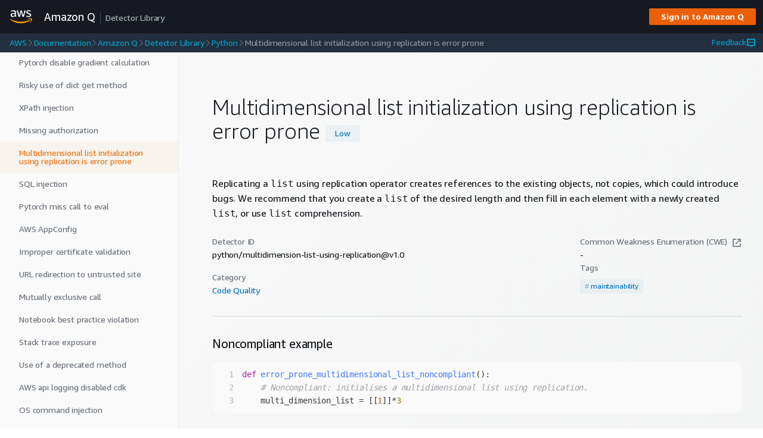

--- FILE ---
content_type: text/html
request_url: https://docs.aws.amazon.com/codeguru/detector-library/python/multidimension-list-using-replication/
body_size: 7545
content:
<!DOCTYPE html><html lang="en"><head><meta name="viewport" content="width=device-width"/><meta charSet="utf-8"/><title>Multidimensional list initialization using replication is error prone | Amazon Q, Detector Library</title><meta name="description" content="`list` replication using replication operator creates references to the existing objects, not copies, which could introduce bugs."/><meta name="keywords" content="maintainability"/><meta name="robots" content="index, follow"/><meta name="twitter:card" content="summary"/><meta property="og:title" content="Multidimensional list initialization using replication is error prone | Amazon Q, Detector Library"/><meta property="og:description" content="`list` replication using replication operator creates references to the existing objects, not copies, which could introduce bugs."/><meta name="service-name" content="Q"/><meta name="guide-name" content="Detector Library"/><meta name="next-head-count" content="11"/><link rel="preload" href="/codeguru/detector-library/_next/static/css/b83592272473c31a.css" as="style"/><link rel="stylesheet" href="/codeguru/detector-library/_next/static/css/b83592272473c31a.css" data-n-g=""/><noscript data-n-css=""></noscript><script defer="" nomodule="" src="/codeguru/detector-library/_next/static/chunks/polyfills-5cd94c89d3acac5f.js"></script><script src="/codeguru/detector-library/_next/static/chunks/webpack-0d1c5643f083f401.js" defer=""></script><script src="/codeguru/detector-library/_next/static/chunks/framework-91d7f78b5b4003c8.js" defer=""></script><script src="/codeguru/detector-library/_next/static/chunks/main-8c55fc3dc90f5f86.js" defer=""></script><script src="/codeguru/detector-library/_next/static/chunks/pages/_app-93af1248deebdbbc.js" defer=""></script><script src="/codeguru/detector-library/_next/static/chunks/617-0c49ca3fa4947433.js" defer=""></script><script src="/codeguru/detector-library/_next/static/chunks/pages/%5Blanguage%5D/%5BruleId%5D-678fc08ac6440049.js" defer=""></script><script src="/codeguru/detector-library/_next/static/9rS2QI3BBvR0Sko-Az6ZE/_buildManifest.js" defer=""></script><script src="/codeguru/detector-library/_next/static/9rS2QI3BBvR0Sko-Az6ZE/_ssgManifest.js" defer=""></script><script src="/codeguru/detector-library/_next/static/9rS2QI3BBvR0Sko-Az6ZE/_middlewareManifest.js" defer=""></script></head><body><div id="__next"><div class="awsui"><div data-testid="topbar" class="bg-gray-900 h-14 flex flex-row items-center"><div class="flex content-center p-4"><img width="38" height="23" src="/codeguru/detector-library/_next/static/media/aws-logo.506636a4.svg" alt="AWS logo"/></div><a data-testid="logo" class="flex align-middle ml-1" href="/codeguru/detector-library/"><span class="text-white text-sm md:text-lg">Amazon Q</span><span class="border-l border-opacity-50 border-gray-600 border-solid self-center leading-none pl-2 ml-2 mt-1 text-gray-400 text-xs md:text-sm block">Detector Library</span></a><a href="https://console.aws.amazon.com/amazonq/home" class="text-white rounded-sm bg-orange-600 hover:bg-orange-500 font-bold px-5 py-1 transition duration-300 ml-auto mr-3 text-xs md:text-sm px-2 md:px-5 hidden md:block" role="button" target="_BLANK" rel="noopener noreferrer">Sign in to Amazon Q</a></div><nav data-testid="breadcrumbs" class="h-8 pl-4 items-center bg-breadcrumb flex gap-x-2"><span class="flex gap-x-1 md:gap-x-2 items-center hidden md:flex  hidden md:hidden lg:hidden xl:flex"><a href="https://aws.amazon.com/" class="text-blue-500 font-weight-medium text-xs lg:text-sm">AWS</a><span><img src="/codeguru/detector-library/_next/static/media/angle-right.737e0140.svg" width="12" height="12" alt="breadcrumb divider"/></span></span><span class="flex gap-x-1 md:gap-x-2 items-center hidden md:flex  hidden md:hidden lg:hidden xl:flex"><a href="https://docs.aws.amazon.com/" class="text-blue-500 font-weight-medium text-xs lg:text-sm">Documentation</a><span><img src="/codeguru/detector-library/_next/static/media/angle-right.737e0140.svg" width="12" height="12" alt="breadcrumb divider"/></span></span><span class="flex gap-x-1 md:gap-x-2 items-center hidden md:flex  "><a href="https://docs.aws.amazon.com/amazonq" class="text-blue-500 font-weight-medium text-xs lg:text-sm">Amazon Q</a><span><img src="/codeguru/detector-library/_next/static/media/angle-right.737e0140.svg" width="12" height="12" alt="breadcrumb divider"/></span></span><span class="flex gap-x-1 md:gap-x-2 items-center hidden md:flex  "><a href="/codeguru/detector-library/" class="text-blue-500 font-weight-medium text-xs lg:text-sm">Detector Library</a><span><img src="/codeguru/detector-library/_next/static/media/angle-right.737e0140.svg" width="12" height="12" alt="breadcrumb divider"/></span></span><span class="flex gap-x-1 md:gap-x-2 items-center   "><a href="/codeguru/detector-library/python/" class="text-blue-500 font-weight-medium text-xs lg:text-sm">Python</a><span><img src="/codeguru/detector-library/_next/static/media/angle-right.737e0140.svg" width="12" height="12" alt="breadcrumb divider"/></span></span><span class="text-white text-opacity-50 text-xs lg:text-sm truncate">Multidimensional list initialization using replication is error prone</span><a href="https://docs-feedback.aws.amazon.com/feedback.jsp?hidden_service_name=Guru&amp;topic_url=" target="_BLANK" class="inline-block hover:underline leading-none transition duration-500 text-blue-600 hover:bg-blue-100 hover:bg-opacity-80 ml-auto mr-3 hover:bg-transparent text-blue-500 flex gap-x-2"><span class="hidden lg:inline-block">Feedback</span><img src="/codeguru/detector-library/_next/static/media/contact.9a01cbd8.svg" width="16" height="16" alt="Feedback icon"/></a></nav><div class="flex flex-col md:flex-row relative "><div data-testid="sidebar" class="relative md:sticky bg-gray-100 z-20 top-0 left-0 overflow-y-auto md:h-screen md:w-[250px] lg:min-w-[300px] border-r border-gray-200 border-solid py-1 md:py-7 px-1 md:px-8"><div class="pb-1 md:pb-9 md:border-b border-solid border-color-gray-500"><div class="hidden md:block"><h4 class="text-xl font-bold mb-0 leading-none">Amazon Q</h4><h6 class="mb-4 font-bold text-gray-500 font-normal text-xs">Detector Library</h6></div><div class="relative text-gray-500"><div class="absolute inset-y-0 left-0 flex items-center px-2 pointer-events-none"><svg fill="none" stroke="currentColor" stroke-linecap="round" stroke-linejoin="round" stroke-width="2" viewBox="0 0 24 24" class="w-5 h-5"><path d="M21 21l-6-6m2-5a7 7 0 11-14 0 7 7 0 0114 0z"></path></svg></div><input type="text" data-testid="searchbar" class="border-gray-300 border w-full py-2 px-8 leading-tight focus:outline-none focus:shadow-outline placeholder-shown:italic" placeholder="Find detectors (⌘+K)" value=""/></div></div><div class="hidden md:block px-4 md:px-0"><h4 class="mb-4 text-xl mt-6">Python<!-- --> detectors<!-- --> <span class="text-gray-500 inline text-sm">(<!-- -->131<!-- -->/<!-- -->131<!-- -->)</span></h4><div><a data-testid="sidebar-item" class="block hover:underline leading-none transition duration-500 text-gray-600 hover:bg-gray-500 hover:bg-opacity-5 hover:no-underline md:-mx-8 px-3 md:px-8 py-3" href="/codeguru/detector-library/python/improper-privilege-management/"><span class="block break-words" data-testid="sidebar-item-name">Improper privilege management</span></a><a data-testid="sidebar-item" class="block hover:underline leading-none transition duration-500 text-gray-600 hover:bg-gray-500 hover:bg-opacity-5 hover:no-underline md:-mx-8 px-3 md:px-8 py-3" href="/codeguru/detector-library/python/process-spawning-with-main-module/"><span class="block break-words" data-testid="sidebar-item-name">Spawning a process without main module</span></a><a data-testid="sidebar-item" class="block hover:underline leading-none transition duration-500 text-gray-600 hover:bg-gray-500 hover:bg-opacity-5 hover:no-underline md:-mx-8 px-3 md:px-8 py-3" href="/codeguru/detector-library/python/integer-overflow/"><span class="block break-words" data-testid="sidebar-item-name">Integer overflow</span></a><a data-testid="sidebar-item" class="block hover:underline leading-none transition duration-500 text-gray-600 hover:bg-gray-500 hover:bg-opacity-5 hover:no-underline md:-mx-8 px-3 md:px-8 py-3" href="/codeguru/detector-library/python/swallow-exceptions/"><span class="block break-words" data-testid="sidebar-item-name">Catch and swallow exception</span></a><a data-testid="sidebar-item" class="block hover:underline leading-none transition duration-500 text-gray-600 hover:bg-gray-500 hover:bg-opacity-5 hover:no-underline md:-mx-8 px-3 md:px-8 py-3" href="/codeguru/detector-library/python/insufficient-logging-cdk/"><span class="block break-words" data-testid="sidebar-item-name">Insufficient Logging CDK</span></a><a data-testid="sidebar-item" class="block hover:underline leading-none transition duration-500 text-gray-600 hover:bg-gray-500 hover:bg-opacity-5 hover:no-underline md:-mx-8 px-3 md:px-8 py-3" href="/codeguru/detector-library/python/ldap-authentication/"><span class="block break-words" data-testid="sidebar-item-name">Unauthenticated LDAP requests</span></a><a data-testid="sidebar-item" class="block hover:underline leading-none transition duration-500 text-gray-600 hover:bg-gray-500 hover:bg-opacity-5 hover:no-underline md:-mx-8 px-3 md:px-8 py-3" href="/codeguru/detector-library/python/path-traversal/"><span class="block break-words" data-testid="sidebar-item-name">Path traversal</span></a><a data-testid="sidebar-item" class="block hover:underline leading-none transition duration-500 text-gray-600 hover:bg-gray-500 hover:bg-opacity-5 hover:no-underline md:-mx-8 px-3 md:px-8 py-3" href="/codeguru/detector-library/python/loose-file-permissions/"><span class="block break-words" data-testid="sidebar-item-name">Loose file permissions</span></a><a data-testid="sidebar-item" class="block hover:underline leading-none transition duration-500 text-gray-600 hover:bg-gray-500 hover:bg-opacity-5 hover:no-underline md:-mx-8 px-3 md:px-8 py-3" href="/codeguru/detector-library/python/exposure-of-sensitive-information-cdk/"><span class="block break-words" data-testid="sidebar-item-name">Exposure of Sensitive Information CDK</span></a><a data-testid="sidebar-item" class="block hover:underline leading-none transition duration-500 text-gray-600 hover:bg-gray-500 hover:bg-opacity-5 hover:no-underline md:-mx-8 px-3 md:px-8 py-3" href="/codeguru/detector-library/python/file-injection/"><span class="block break-words" data-testid="sidebar-item-name">File injection</span></a><a data-testid="sidebar-item" class="block hover:underline leading-none transition duration-500 text-gray-600 hover:bg-gray-500 hover:bg-opacity-5 hover:no-underline md:-mx-8 px-3 md:px-8 py-3" href="/codeguru/detector-library/python/incorrect-usage-of-process-terminate-api/"><span class="block break-words" data-testid="sidebar-item-name">Incorrect use of Process.terminate API</span></a><a data-testid="sidebar-item" class="block hover:underline leading-none transition duration-500 text-gray-600 hover:bg-gray-500 hover:bg-opacity-5 hover:no-underline md:-mx-8 px-3 md:px-8 py-3" href="/codeguru/detector-library/python/xml-external-entity/"><span class="block break-words" data-testid="sidebar-item-name">XML External Entity</span></a><a data-testid="sidebar-item" class="block hover:underline leading-none transition duration-500 text-gray-600 hover:bg-gray-500 hover:bg-opacity-5 hover:no-underline md:-mx-8 px-3 md:px-8 py-3" href="/codeguru/detector-library/python/pytorch-use-nondeterministic-algorithm/"><span class="block break-words" data-testid="sidebar-item-name">Pytorch use nondeterministic algoritm</span></a><a data-testid="sidebar-item" class="block hover:underline leading-none transition duration-500 text-gray-600 hover:bg-gray-500 hover:bg-opacity-5 hover:no-underline md:-mx-8 px-3 md:px-8 py-3" href="/codeguru/detector-library/python/sns-set-return-subscription-arn/"><span class="block break-words" data-testid="sidebar-item-name">Set SNS Return Subscription ARN</span></a><a data-testid="sidebar-item" class="block hover:underline leading-none transition duration-500 text-gray-600 hover:bg-gray-500 hover:bg-opacity-5 hover:no-underline md:-mx-8 px-3 md:px-8 py-3" href="/codeguru/detector-library/python/tensorflow-enable-op-determinism/"><span class="block break-words" data-testid="sidebar-item-name">Tensorflow enable ops determinism</span></a><a data-testid="sidebar-item" class="block hover:underline leading-none transition duration-500 text-gray-600 hover:bg-gray-500 hover:bg-opacity-5 hover:no-underline md:-mx-8 px-3 md:px-8 py-3" href="/codeguru/detector-library/python/subprocess-correct-api/"><span class="block break-words" data-testid="sidebar-item-name">Outdated subprocess module API</span></a><a data-testid="sidebar-item" class="block hover:underline leading-none transition duration-500 text-gray-600 hover:bg-gray-500 hover:bg-opacity-5 hover:no-underline md:-mx-8 px-3 md:px-8 py-3" href="/codeguru/detector-library/python/improper-input-validation/"><span class="block break-words" data-testid="sidebar-item-name">Improper input validation</span></a><a data-testid="sidebar-item" class="block hover:underline leading-none transition duration-500 text-gray-600 hover:bg-gray-500 hover:bg-opacity-5 hover:no-underline md:-mx-8 px-3 md:px-8 py-3" href="/codeguru/detector-library/python/improper-authentication/"><span class="block break-words" data-testid="sidebar-item-name">Improper authentication</span></a><a data-testid="sidebar-item" class="block hover:underline leading-none transition duration-500 text-gray-600 hover:bg-gray-500 hover:bg-opacity-5 hover:no-underline md:-mx-8 px-3 md:px-8 py-3" href="/codeguru/detector-library/python/missing-pagination/"><span class="block break-words" data-testid="sidebar-item-name">Missing pagination</span></a><a data-testid="sidebar-item" class="block hover:underline leading-none transition duration-500 text-gray-600 hover:bg-gray-500 hover:bg-opacity-5 hover:no-underline md:-mx-8 px-3 md:px-8 py-3" href="/codeguru/detector-library/python/semaphore-overflow-prevention/"><span class="block break-words" data-testid="sidebar-item-name">Semaphore overflow prevention</span></a><a data-testid="sidebar-item" class="block hover:underline leading-none transition duration-500 text-gray-600 hover:bg-gray-500 hover:bg-opacity-5 hover:no-underline md:-mx-8 px-3 md:px-8 py-3" href="/codeguru/detector-library/python/insecure-cookie/"><span class="block break-words" data-testid="sidebar-item-name">Insecure cookie</span></a><a data-testid="sidebar-item" class="block hover:underline leading-none transition duration-500 text-gray-600 hover:bg-gray-500 hover:bg-opacity-5 hover:no-underline md:-mx-8 px-3 md:px-8 py-3" href="/codeguru/detector-library/python/not-recommended-apis-low/"><span class="block break-words" data-testid="sidebar-item-name">Usage of an API that is not recommended - Low Severity</span></a><a data-testid="sidebar-item" class="block hover:underline leading-none transition duration-500 text-gray-600 hover:bg-gray-500 hover:bg-opacity-5 hover:no-underline md:-mx-8 px-3 md:px-8 py-3" href="/codeguru/detector-library/python/socket-connection-timeout/"><span class="block break-words" data-testid="sidebar-item-name">Socket connection timeout</span></a><a data-testid="sidebar-item" class="block hover:underline leading-none transition duration-500 text-gray-600 hover:bg-gray-500 hover:bg-opacity-5 hover:no-underline md:-mx-8 px-3 md:px-8 py-3" href="/codeguru/detector-library/python/lambda-client-reuse/"><span class="block break-words" data-testid="sidebar-item-name">AWS client not reused in a Lambda function</span></a><a data-testid="sidebar-item" class="block hover:underline leading-none transition duration-500 text-gray-600 hover:bg-gray-500 hover:bg-opacity-5 hover:no-underline md:-mx-8 px-3 md:px-8 py-3" href="/codeguru/detector-library/python/pytorch-assign-in-place-mod/"><span class="block break-words" data-testid="sidebar-item-name">Pytorch assign in place mod</span></a><a data-testid="sidebar-item" class="block hover:underline leading-none transition duration-500 text-gray-600 hover:bg-gray-500 hover:bg-opacity-5 hover:no-underline md:-mx-8 px-3 md:px-8 py-3" href="/codeguru/detector-library/python/leaky-subprocess-timeout/"><span class="block break-words" data-testid="sidebar-item-name">Leaky subprocess timeout</span></a><a data-testid="sidebar-item" class="block hover:underline leading-none transition duration-500 text-gray-600 hover:bg-gray-500 hover:bg-opacity-5 hover:no-underline md:-mx-8 px-3 md:px-8 py-3" href="/codeguru/detector-library/python/pytorch-disable-gradient-calculation/"><span class="block break-words" data-testid="sidebar-item-name">Pytorch disable gradient calculation</span></a><a data-testid="sidebar-item" class="block hover:underline leading-none transition duration-500 text-gray-600 hover:bg-gray-500 hover:bg-opacity-5 hover:no-underline md:-mx-8 px-3 md:px-8 py-3" href="/codeguru/detector-library/python/dict-get-method/"><span class="block break-words" data-testid="sidebar-item-name">Risky use of dict get method</span></a><a data-testid="sidebar-item" class="block hover:underline leading-none transition duration-500 text-gray-600 hover:bg-gray-500 hover:bg-opacity-5 hover:no-underline md:-mx-8 px-3 md:px-8 py-3" href="/codeguru/detector-library/python/xpath-injection/"><span class="block break-words" data-testid="sidebar-item-name">XPath injection</span></a><a data-testid="sidebar-item" class="block hover:underline leading-none transition duration-500 text-gray-600 hover:bg-gray-500 hover:bg-opacity-5 hover:no-underline md:-mx-8 px-3 md:px-8 py-3" href="/codeguru/detector-library/python/missing-authorization/"><span class="block break-words" data-testid="sidebar-item-name">Missing authorization</span></a><a data-testid="sidebar-item" class="block hover:underline leading-none transition duration-500 text-gray-600 hover:bg-gray-500 hover:bg-opacity-5 hover:no-underline md:-mx-8 px-3 md:px-8 py-3 bg-primary bg-opacity-5 text-primary" href="/codeguru/detector-library/python/multidimension-list-using-replication/"><span class="block break-words" data-testid="sidebar-item-name">Multidimensional list initialization using replication is error prone</span></a><a data-testid="sidebar-item" class="block hover:underline leading-none transition duration-500 text-gray-600 hover:bg-gray-500 hover:bg-opacity-5 hover:no-underline md:-mx-8 px-3 md:px-8 py-3" href="/codeguru/detector-library/python/sql-injection/"><span class="block break-words" data-testid="sidebar-item-name">SQL injection</span></a><a data-testid="sidebar-item" class="block hover:underline leading-none transition duration-500 text-gray-600 hover:bg-gray-500 hover:bg-opacity-5 hover:no-underline md:-mx-8 px-3 md:px-8 py-3" href="/codeguru/detector-library/python/pytorch-miss-call-to-eval/"><span class="block break-words" data-testid="sidebar-item-name">Pytorch miss call to eval</span></a><a data-testid="sidebar-item" class="block hover:underline leading-none transition duration-500 text-gray-600 hover:bg-gray-500 hover:bg-opacity-5 hover:no-underline md:-mx-8 px-3 md:px-8 py-3" href="/codeguru/detector-library/python/aws-app-config/"><span class="block break-words" data-testid="sidebar-item-name">AWS AppConfig</span></a><a data-testid="sidebar-item" class="block hover:underline leading-none transition duration-500 text-gray-600 hover:bg-gray-500 hover:bg-opacity-5 hover:no-underline md:-mx-8 px-3 md:px-8 py-3" href="/codeguru/detector-library/python/improper-certificate-validation/"><span class="block break-words" data-testid="sidebar-item-name">Improper certificate validation</span></a><a data-testid="sidebar-item" class="block hover:underline leading-none transition duration-500 text-gray-600 hover:bg-gray-500 hover:bg-opacity-5 hover:no-underline md:-mx-8 px-3 md:px-8 py-3" href="/codeguru/detector-library/python/open-redirect/"><span class="block break-words" data-testid="sidebar-item-name">URL redirection to untrusted site</span></a><a data-testid="sidebar-item" class="block hover:underline leading-none transition duration-500 text-gray-600 hover:bg-gray-500 hover:bg-opacity-5 hover:no-underline md:-mx-8 px-3 md:px-8 py-3" href="/codeguru/detector-library/python/mutually-exclusive-calls-found/"><span class="block break-words" data-testid="sidebar-item-name">Mutually exclusive call</span></a><a data-testid="sidebar-item" class="block hover:underline leading-none transition duration-500 text-gray-600 hover:bg-gray-500 hover:bg-opacity-5 hover:no-underline md:-mx-8 px-3 md:px-8 py-3" href="/codeguru/detector-library/python/notebook-best-practice-violation/"><span class="block break-words" data-testid="sidebar-item-name">Notebook best practice violation</span></a><a data-testid="sidebar-item" class="block hover:underline leading-none transition duration-500 text-gray-600 hover:bg-gray-500 hover:bg-opacity-5 hover:no-underline md:-mx-8 px-3 md:px-8 py-3" href="/codeguru/detector-library/python/stack-trace-exposure/"><span class="block break-words" data-testid="sidebar-item-name">Stack trace exposure</span></a><a data-testid="sidebar-item" class="block hover:underline leading-none transition duration-500 text-gray-600 hover:bg-gray-500 hover:bg-opacity-5 hover:no-underline md:-mx-8 px-3 md:px-8 py-3" href="/codeguru/detector-library/python/deprecated-method/"><span class="block break-words" data-testid="sidebar-item-name">Use of a deprecated method</span></a><a data-testid="sidebar-item" class="block hover:underline leading-none transition duration-500 text-gray-600 hover:bg-gray-500 hover:bg-opacity-5 hover:no-underline md:-mx-8 px-3 md:px-8 py-3" href="/codeguru/detector-library/python/api-logging-disabled-cdk/"><span class="block break-words" data-testid="sidebar-item-name">AWS api logging disabled cdk</span></a><a data-testid="sidebar-item" class="block hover:underline leading-none transition duration-500 text-gray-600 hover:bg-gray-500 hover:bg-opacity-5 hover:no-underline md:-mx-8 px-3 md:px-8 py-3" href="/codeguru/detector-library/python/os-command-injection/"><span class="block break-words" data-testid="sidebar-item-name">OS command injection</span></a><a data-testid="sidebar-item" class="block hover:underline leading-none transition duration-500 text-gray-600 hover:bg-gray-500 hover:bg-opacity-5 hover:no-underline md:-mx-8 px-3 md:px-8 py-3" href="/codeguru/detector-library/python/aws-logged-credentials/"><span class="block break-words" data-testid="sidebar-item-name">AWS credentials logged</span></a><a data-testid="sidebar-item" class="block hover:underline leading-none transition duration-500 text-gray-600 hover:bg-gray-500 hover:bg-opacity-5 hover:no-underline md:-mx-8 px-3 md:px-8 py-3" href="/codeguru/detector-library/python/missing-authorization-cdk/"><span class="block break-words" data-testid="sidebar-item-name">Missing Authorization CDK</span></a><a data-testid="sidebar-item" class="block hover:underline leading-none transition duration-500 text-gray-600 hover:bg-gray-500 hover:bg-opacity-5 hover:no-underline md:-mx-8 px-3 md:px-8 py-3" href="/codeguru/detector-library/python/zip-bomb-attack/"><span class="block break-words" data-testid="sidebar-item-name">Zip bomb attack</span></a><a data-testid="sidebar-item" class="block hover:underline leading-none transition duration-500 text-gray-600 hover:bg-gray-500 hover:bg-opacity-5 hover:no-underline md:-mx-8 px-3 md:px-8 py-3" href="/codeguru/detector-library/python/partial-encryption/"><span class="block break-words" data-testid="sidebar-item-name">Sensitive data stored unencrypted due to partial encryption</span></a><a data-testid="sidebar-item" class="block hover:underline leading-none transition duration-500 text-gray-600 hover:bg-gray-500 hover:bg-opacity-5 hover:no-underline md:-mx-8 px-3 md:px-8 py-3" href="/codeguru/detector-library/python/sync-metric-publish/"><span class="block break-words" data-testid="sidebar-item-name">Synchronous publication of AWS Lambda metrics</span></a><a data-testid="sidebar-item" class="block hover:underline leading-none transition duration-500 text-gray-600 hover:bg-gray-500 hover:bg-opacity-5 hover:no-underline md:-mx-8 px-3 md:px-8 py-3" href="/codeguru/detector-library/python/unrestricted-file-upload/"><span class="block break-words" data-testid="sidebar-item-name">Unrestricted upload of dangerous file type</span></a><a data-testid="sidebar-item" class="block hover:underline leading-none transition duration-500 text-gray-600 hover:bg-gray-500 hover:bg-opacity-5 hover:no-underline md:-mx-8 px-3 md:px-8 py-3" href="/codeguru/detector-library/python/pytorch-redundant-softmax/"><span class="block break-words" data-testid="sidebar-item-name">Pytorch redundant softmax</span></a><a data-testid="sidebar-item" class="block hover:underline leading-none transition duration-500 text-gray-600 hover:bg-gray-500 hover:bg-opacity-5 hover:no-underline md:-mx-8 px-3 md:px-8 py-3" href="/codeguru/detector-library/python/insecure-connection/"><span class="block break-words" data-testid="sidebar-item-name">Insecure connection using unencrypted protocol</span></a><a data-testid="sidebar-item" class="block hover:underline leading-none transition duration-500 text-gray-600 hover:bg-gray-500 hover:bg-opacity-5 hover:no-underline md:-mx-8 px-3 md:px-8 py-3" href="/codeguru/detector-library/python/sns-unauthenticated-unsubscribe/"><span class="block break-words" data-testid="sidebar-item-name">Unauthenticated Amazon SNS unsubscribe requests might succeed</span></a><a data-testid="sidebar-item" class="block hover:underline leading-none transition duration-500 text-gray-600 hover:bg-gray-500 hover:bg-opacity-5 hover:no-underline md:-mx-8 px-3 md:px-8 py-3" href="/codeguru/detector-library/python/insecure-socket-bind/"><span class="block break-words" data-testid="sidebar-item-name">Insecure Socket Bind</span></a><a data-testid="sidebar-item" class="block hover:underline leading-none transition duration-500 text-gray-600 hover:bg-gray-500 hover:bg-opacity-5 hover:no-underline md:-mx-8 px-3 md:px-8 py-3" href="/codeguru/detector-library/python/insecure-cors-policy/"><span class="block break-words" data-testid="sidebar-item-name">Insecure CORS policy</span></a><a data-testid="sidebar-item" class="block hover:underline leading-none transition duration-500 text-gray-600 hover:bg-gray-500 hover:bg-opacity-5 hover:no-underline md:-mx-8 px-3 md:px-8 py-3" href="/codeguru/detector-library/python/cross-site-request-forgery/"><span class="block break-words" data-testid="sidebar-item-name">Cross-site request forgery</span></a><a data-testid="sidebar-item" class="block hover:underline leading-none transition duration-500 text-gray-600 hover:bg-gray-500 hover:bg-opacity-5 hover:no-underline md:-mx-8 px-3 md:px-8 py-3" href="/codeguru/detector-library/python/multiprocessing-garbage-collection-prevention/"><span class="block break-words" data-testid="sidebar-item-name">Garbage collection prevention in multiprocessing</span></a><a data-testid="sidebar-item" class="block hover:underline leading-none transition duration-500 text-gray-600 hover:bg-gray-500 hover:bg-opacity-5 hover:no-underline md:-mx-8 px-3 md:px-8 py-3" href="/codeguru/detector-library/python/catch-and-rethrow-exception/"><span class="block break-words" data-testid="sidebar-item-name">Catch and rethrow exception</span></a><a data-testid="sidebar-item" class="block hover:underline leading-none transition duration-500 text-gray-600 hover:bg-gray-500 hover:bg-opacity-5 hover:no-underline md:-mx-8 px-3 md:px-8 py-3" href="/codeguru/detector-library/python/insecure-hashing-hashlib/"><span class="block break-words" data-testid="sidebar-item-name">Weak algorithm used for Password Hashing</span></a><a data-testid="sidebar-item" class="block hover:underline leading-none transition duration-500 text-gray-600 hover:bg-gray-500 hover:bg-opacity-5 hover:no-underline md:-mx-8 px-3 md:px-8 py-3" href="/codeguru/detector-library/python/missing-none-check/"><span class="block break-words" data-testid="sidebar-item-name">Missing none check on response metadata</span></a><a data-testid="sidebar-item" class="block hover:underline leading-none transition duration-500 text-gray-600 hover:bg-gray-500 hover:bg-opacity-5 hover:no-underline md:-mx-8 px-3 md:px-8 py-3" href="/codeguru/detector-library/python/sensitive-information-leak/"><span class="block break-words" data-testid="sidebar-item-name">Sensitive information leak</span></a><a data-testid="sidebar-item" class="block hover:underline leading-none transition duration-500 text-gray-600 hover:bg-gray-500 hover:bg-opacity-5 hover:no-underline md:-mx-8 px-3 md:px-8 py-3" href="/codeguru/detector-library/python/aws-kms-reencryption/"><span class="block break-words" data-testid="sidebar-item-name">Client-side KMS reencryption</span></a><a data-testid="sidebar-item" class="block hover:underline leading-none transition duration-500 text-gray-600 hover:bg-gray-500 hover:bg-opacity-5 hover:no-underline md:-mx-8 px-3 md:px-8 py-3" href="/codeguru/detector-library/python/lambda-override-reserved/"><span class="block break-words" data-testid="sidebar-item-name">Override of reserved variable names in a Lambda function</span></a><a data-testid="sidebar-item" class="block hover:underline leading-none transition duration-500 text-gray-600 hover:bg-gray-500 hover:bg-opacity-5 hover:no-underline md:-mx-8 px-3 md:px-8 py-3" href="/codeguru/detector-library/python/docker-arbitrary-container-run/"><span class="block break-words" data-testid="sidebar-item-name">Docker arbitrary container run</span></a><a data-testid="sidebar-item" class="block hover:underline leading-none transition duration-500 text-gray-600 hover:bg-gray-500 hover:bg-opacity-5 hover:no-underline md:-mx-8 px-3 md:px-8 py-3" href="/codeguru/detector-library/python/object-dict-modification/"><span class="block break-words" data-testid="sidebar-item-name">Direct dict object modification</span></a><a data-testid="sidebar-item" class="block hover:underline leading-none transition duration-500 text-gray-600 hover:bg-gray-500 hover:bg-opacity-5 hover:no-underline md:-mx-8 px-3 md:px-8 py-3" href="/codeguru/detector-library/python/catastrophic-backtracking-regex/"><span class="block break-words" data-testid="sidebar-item-name">Catastrophic backtracking regex</span></a><a data-testid="sidebar-item" class="block hover:underline leading-none transition duration-500 text-gray-600 hover:bg-gray-500 hover:bg-opacity-5 hover:no-underline md:-mx-8 px-3 md:px-8 py-3" href="/codeguru/detector-library/python/resource-management-errors-cdk/"><span class="block break-words" data-testid="sidebar-item-name">Resource management errors cdk</span></a><a data-testid="sidebar-item" class="block hover:underline leading-none transition duration-500 text-gray-600 hover:bg-gray-500 hover:bg-opacity-5 hover:no-underline md:-mx-8 px-3 md:px-8 py-3" href="/codeguru/detector-library/python/resource-leak/"><span class="block break-words" data-testid="sidebar-item-name">Resource leak</span></a><a data-testid="sidebar-item" class="block hover:underline leading-none transition duration-500 text-gray-600 hover:bg-gray-500 hover:bg-opacity-5 hover:no-underline md:-mx-8 px-3 md:px-8 py-3" href="/codeguru/detector-library/python/tensorflow-redundant-softmax/"><span class="block break-words" data-testid="sidebar-item-name">Tensorflow redundant softmax</span></a><a data-testid="sidebar-item" class="block hover:underline leading-none transition duration-500 text-gray-600 hover:bg-gray-500 hover:bg-opacity-5 hover:no-underline md:-mx-8 px-3 md:px-8 py-3" href="/codeguru/detector-library/python/aws-insecure-transmission-cdk/"><span class="block break-words" data-testid="sidebar-item-name">AWS insecure transmission CDK</span></a><a data-testid="sidebar-item" class="block hover:underline leading-none transition duration-500 text-gray-600 hover:bg-gray-500 hover:bg-opacity-5 hover:no-underline md:-mx-8 px-3 md:px-8 py-3" href="/codeguru/detector-library/python/public-method-parameter-validation/"><span class="block break-words" data-testid="sidebar-item-name">Public method parameter validation</span></a><a data-testid="sidebar-item" class="block hover:underline leading-none transition duration-500 text-gray-600 hover:bg-gray-500 hover:bg-opacity-5 hover:no-underline md:-mx-8 px-3 md:px-8 py-3" href="/codeguru/detector-library/python/improper-error-handling/"><span class="block break-words" data-testid="sidebar-item-name">Improper error handling</span></a><a data-testid="sidebar-item" class="block hover:underline leading-none transition duration-500 text-gray-600 hover:bg-gray-500 hover:bg-opacity-5 hover:no-underline md:-mx-8 px-3 md:px-8 py-3" href="/codeguru/detector-library/python/naive-datatime-time-zone-issues/"><span class="block break-words" data-testid="sidebar-item-name">Time zone aware datetimes</span></a><a data-testid="sidebar-item" class="block hover:underline leading-none transition duration-500 text-gray-600 hover:bg-gray-500 hover:bg-opacity-5 hover:no-underline md:-mx-8 px-3 md:px-8 py-3" href="/codeguru/detector-library/python/pytorch-control-sources-of-randomness/"><span class="block break-words" data-testid="sidebar-item-name">Pytorch control sources of randomness</span></a><a data-testid="sidebar-item" class="block hover:underline leading-none transition duration-500 text-gray-600 hover:bg-gray-500 hover:bg-opacity-5 hover:no-underline md:-mx-8 px-3 md:px-8 py-3" href="/codeguru/detector-library/python/multiprocessing-deadlock-prevention/"><span class="block break-words" data-testid="sidebar-item-name">Deadlocks caused by improper multiprocessing API usage</span></a><a data-testid="sidebar-item" class="block hover:underline leading-none transition duration-500 text-gray-600 hover:bg-gray-500 hover:bg-opacity-5 hover:no-underline md:-mx-8 px-3 md:px-8 py-3" href="/codeguru/detector-library/python/code-quality-metrics-class-cohesion/"><span class="block break-words" data-testid="sidebar-item-name">Low maintainability with low class cohesion</span></a><a data-testid="sidebar-item" class="block hover:underline leading-none transition duration-500 text-gray-600 hover:bg-gray-500 hover:bg-opacity-5 hover:no-underline md:-mx-8 px-3 md:px-8 py-3" href="/codeguru/detector-library/python/untrusted-ami-images/"><span class="block break-words" data-testid="sidebar-item-name">Untrusted AMI images</span></a><a data-testid="sidebar-item" class="block hover:underline leading-none transition duration-500 text-gray-600 hover:bg-gray-500 hover:bg-opacity-5 hover:no-underline md:-mx-8 px-3 md:px-8 py-3" href="/codeguru/detector-library/python/notebook-invalid-execution-order/"><span class="block break-words" data-testid="sidebar-item-name">Notebook invalid execution order</span></a><a data-testid="sidebar-item" class="block hover:underline leading-none transition duration-500 text-gray-600 hover:bg-gray-500 hover:bg-opacity-5 hover:no-underline md:-mx-8 px-3 md:px-8 py-3" href="/codeguru/detector-library/python/equality-vs-identity/"><span class="block break-words" data-testid="sidebar-item-name">Confusion between equality and identity in conditional expression</span></a><a data-testid="sidebar-item" class="block hover:underline leading-none transition duration-500 text-gray-600 hover:bg-gray-500 hover:bg-opacity-5 hover:no-underline md:-mx-8 px-3 md:px-8 py-3" href="/codeguru/detector-library/python/pytorch-sigmoid-before-bceloss/"><span class="block break-words" data-testid="sidebar-item-name">Pytorch sigmoid before bceloss</span></a><a data-testid="sidebar-item" class="block hover:underline leading-none transition duration-500 text-gray-600 hover:bg-gray-500 hover:bg-opacity-5 hover:no-underline md:-mx-8 px-3 md:px-8 py-3" href="/codeguru/detector-library/python/pytorch-data-loader-with-multiple-workers/"><span class="block break-words" data-testid="sidebar-item-name">Pytorch data loader with multiple workers</span></a><a data-testid="sidebar-item" class="block hover:underline leading-none transition duration-500 text-gray-600 hover:bg-gray-500 hover:bg-opacity-5 hover:no-underline md:-mx-8 px-3 md:px-8 py-3" href="/codeguru/detector-library/python/pytorch-avoid-softmax-with-nllloss-rule/"><span class="block break-words" data-testid="sidebar-item-name">Pytorch avoid softmax with nllloss</span></a><a data-testid="sidebar-item" class="block hover:underline leading-none transition duration-500 text-gray-600 hover:bg-gray-500 hover:bg-opacity-5 hover:no-underline md:-mx-8 px-3 md:px-8 py-3" href="/codeguru/detector-library/python/pytorch-miss-call-to-zero-grad/"><span class="block break-words" data-testid="sidebar-item-name">Pytorch miss call to zero grad</span></a><a data-testid="sidebar-item" class="block hover:underline leading-none transition duration-500 text-gray-600 hover:bg-gray-500 hover:bg-opacity-5 hover:no-underline md:-mx-8 px-3 md:px-8 py-3" href="/codeguru/detector-library/python/iterating-sequence-modification/"><span class="block break-words" data-testid="sidebar-item-name">Error prone sequence modification</span></a><a data-testid="sidebar-item" class="block hover:underline leading-none transition duration-500 text-gray-600 hover:bg-gray-500 hover:bg-opacity-5 hover:no-underline md:-mx-8 px-3 md:px-8 py-3" href="/codeguru/detector-library/python/missing-encryption-of-sensitive-data-cdk/"><span class="block break-words" data-testid="sidebar-item-name">AWS missing encryption of sensitive data cdk</span></a><a data-testid="sidebar-item" class="block hover:underline leading-none transition duration-500 text-gray-600 hover:bg-gray-500 hover:bg-opacity-5 hover:no-underline md:-mx-8 px-3 md:px-8 py-3" href="/codeguru/detector-library/python/bad-exception-handling-practices/"><span class="block break-words" data-testid="sidebar-item-name">Bad exception handling</span></a><a data-testid="sidebar-item" class="block hover:underline leading-none transition duration-500 text-gray-600 hover:bg-gray-500 hover:bg-opacity-5 hover:no-underline md:-mx-8 px-3 md:px-8 py-3" href="/codeguru/detector-library/python/use-of-default-credentials-cdk/"><span class="block break-words" data-testid="sidebar-item-name">Use of Default Credentials CDK</span></a><a data-testid="sidebar-item" class="block hover:underline leading-none transition duration-500 text-gray-600 hover:bg-gray-500 hover:bg-opacity-5 hover:no-underline md:-mx-8 px-3 md:px-8 py-3" href="/codeguru/detector-library/python/notebook-variable-redefinition/"><span class="block break-words" data-testid="sidebar-item-name">Notebook variable redefinition</span></a><a data-testid="sidebar-item" class="block hover:underline leading-none transition duration-500 text-gray-600 hover:bg-gray-500 hover:bg-opacity-5 hover:no-underline md:-mx-8 px-3 md:px-8 py-3" href="/codeguru/detector-library/python/do-not-pass-generic-exception-rule/"><span class="block break-words" data-testid="sidebar-item-name">Do not pass generic exception rule</span></a><a data-testid="sidebar-item" class="block hover:underline leading-none transition duration-500 text-gray-600 hover:bg-gray-500 hover:bg-opacity-5 hover:no-underline md:-mx-8 px-3 md:px-8 py-3" href="/codeguru/detector-library/python/not-recommended-apis-high/"><span class="block break-words" data-testid="sidebar-item-name">Usage of an API that is not recommended - High Severity</span></a><a data-testid="sidebar-item" class="block hover:underline leading-none transition duration-500 text-gray-600 hover:bg-gray-500 hover:bg-opacity-5 hover:no-underline md:-mx-8 px-3 md:px-8 py-3" href="/codeguru/detector-library/python/insecure-cryptography/"><span class="block break-words" data-testid="sidebar-item-name">Insecure cryptography</span></a><a data-testid="sidebar-item" class="block hover:underline leading-none transition duration-500 text-gray-600 hover:bg-gray-500 hover:bg-opacity-5 hover:no-underline md:-mx-8 px-3 md:px-8 py-3" href="/codeguru/detector-library/python/s3-partial-encrypt-cdk/"><span class="block break-words" data-testid="sidebar-item-name">S3 partial encrypt CDK</span></a><a data-testid="sidebar-item" class="block hover:underline leading-none transition duration-500 text-gray-600 hover:bg-gray-500 hover:bg-opacity-5 hover:no-underline md:-mx-8 px-3 md:px-8 py-3" href="/codeguru/detector-library/python/cross-site-scripting/"><span class="block break-words" data-testid="sidebar-item-name">Cross-site scripting</span></a><a data-testid="sidebar-item" class="block hover:underline leading-none transition duration-500 text-gray-600 hover:bg-gray-500 hover:bg-opacity-5 hover:no-underline md:-mx-8 px-3 md:px-8 py-3" href="/codeguru/detector-library/python/default-argument-mutable-objects/"><span class="block break-words" data-testid="sidebar-item-name">Mutable objects as default arguments of functions</span></a><a data-testid="sidebar-item" class="block hover:underline leading-none transition duration-500 text-gray-600 hover:bg-gray-500 hover:bg-opacity-5 hover:no-underline md:-mx-8 px-3 md:px-8 py-3" href="/codeguru/detector-library/python/improper-access-control-cdk/"><span class="block break-words" data-testid="sidebar-item-name">Improper Access Control CDK</span></a><a data-testid="sidebar-item" class="block hover:underline leading-none transition duration-500 text-gray-600 hover:bg-gray-500 hover:bg-opacity-5 hover:no-underline md:-mx-8 px-3 md:px-8 py-3" href="/codeguru/detector-library/python/pep8-recommendations/"><span class="block break-words" data-testid="sidebar-item-name">Violation of PEP8 programming recommendations</span></a><a data-testid="sidebar-item" class="block hover:underline leading-none transition duration-500 text-gray-600 hover:bg-gray-500 hover:bg-opacity-5 hover:no-underline md:-mx-8 px-3 md:px-8 py-3" href="/codeguru/detector-library/python/insecure-temp-file/"><span class="block break-words" data-testid="sidebar-item-name">Insecure temporary file or directory</span></a><a data-testid="sidebar-item" class="block hover:underline leading-none transition duration-500 text-gray-600 hover:bg-gray-500 hover:bg-opacity-5 hover:no-underline md:-mx-8 px-3 md:px-8 py-3" href="/codeguru/detector-library/python/code-readability/"><span class="block break-words" data-testid="sidebar-item-name">Complex code hard to maintain</span></a><a data-testid="sidebar-item" class="block hover:underline leading-none transition duration-500 text-gray-600 hover:bg-gray-500 hover:bg-opacity-5 hover:no-underline md:-mx-8 px-3 md:px-8 py-3" href="/codeguru/detector-library/python/aws-kmskey-encryption-cdk/"><span class="block break-words" data-testid="sidebar-item-name">aws kmskey encryption cdk</span></a><a data-testid="sidebar-item" class="block hover:underline leading-none transition duration-500 text-gray-600 hover:bg-gray-500 hover:bg-opacity-5 hover:no-underline md:-mx-8 px-3 md:px-8 py-3" href="/codeguru/detector-library/python/not-recommended-apis/"><span class="block break-words" data-testid="sidebar-item-name">Usage of an API that is not recommended</span></a><a data-testid="sidebar-item" class="block hover:underline leading-none transition duration-500 text-gray-600 hover:bg-gray-500 hover:bg-opacity-5 hover:no-underline md:-mx-8 px-3 md:px-8 py-3" href="/codeguru/detector-library/python/detect-activated-debug-feature/"><span class="block break-words" data-testid="sidebar-item-name">Enabling and overriding debug feature</span></a><a data-testid="sidebar-item" class="block hover:underline leading-none transition duration-500 text-gray-600 hover:bg-gray-500 hover:bg-opacity-5 hover:no-underline md:-mx-8 px-3 md:px-8 py-3" href="/codeguru/detector-library/python/untrusted-deserialization/"><span class="block break-words" data-testid="sidebar-item-name">Deserialization of untrusted object</span></a><a data-testid="sidebar-item" class="block hover:underline leading-none transition duration-500 text-gray-600 hover:bg-gray-500 hover:bg-opacity-5 hover:no-underline md:-mx-8 px-3 md:px-8 py-3" href="/codeguru/detector-library/python/use-of-inefficient-api/"><span class="block break-words" data-testid="sidebar-item-name">Use of an inefficient or incorrect API</span></a><a data-testid="sidebar-item" class="block hover:underline leading-none transition duration-500 text-gray-600 hover:bg-gray-500 hover:bg-opacity-5 hover:no-underline md:-mx-8 px-3 md:px-8 py-3" href="/codeguru/detector-library/python/tensorflow-avoid-using-nondeterministic-api/"><span class="block break-words" data-testid="sidebar-item-name">Avoid using nondeterministic Tensorflow API</span></a><a data-testid="sidebar-item" class="block hover:underline leading-none transition duration-500 text-gray-600 hover:bg-gray-500 hover:bg-opacity-5 hover:no-underline md:-mx-8 px-3 md:px-8 py-3" href="/codeguru/detector-library/python/string-concatenation/"><span class="block break-words" data-testid="sidebar-item-name">Inefficient string concatenation inside loop</span></a><a data-testid="sidebar-item" class="block hover:underline leading-none transition duration-500 text-gray-600 hover:bg-gray-500 hover:bg-opacity-5 hover:no-underline md:-mx-8 px-3 md:px-8 py-3" href="/codeguru/detector-library/python/improper-wildcard-sanitization/"><span class="block break-words" data-testid="sidebar-item-name">Improper sanitization of wildcards or matching symbols</span></a><a data-testid="sidebar-item" class="block hover:underline leading-none transition duration-500 text-gray-600 hover:bg-gray-500 hover:bg-opacity-5 hover:no-underline md:-mx-8 px-3 md:px-8 py-3" href="/codeguru/detector-library/python/insecure-hashing/"><span class="block break-words" data-testid="sidebar-item-name">Insecure hashing</span></a><a data-testid="sidebar-item" class="block hover:underline leading-none transition duration-500 text-gray-600 hover:bg-gray-500 hover:bg-opacity-5 hover:no-underline md:-mx-8 px-3 md:px-8 py-3" href="/codeguru/detector-library/python/do-not-auto-add-or-warning-missing-hostkey-policy/"><span class="block break-words" data-testid="sidebar-item-name">Using AutoAddPolicy or WarningPolicy</span></a><a data-testid="sidebar-item" class="block hover:underline leading-none transition duration-500 text-gray-600 hover:bg-gray-500 hover:bg-opacity-5 hover:no-underline md:-mx-8 px-3 md:px-8 py-3" href="/codeguru/detector-library/python/log-injection/"><span class="block break-words" data-testid="sidebar-item-name">Log injection</span></a><a data-testid="sidebar-item" class="block hover:underline leading-none transition duration-500 text-gray-600 hover:bg-gray-500 hover:bg-opacity-5 hover:no-underline md:-mx-8 px-3 md:px-8 py-3" href="/codeguru/detector-library/python/weak-obfuscation-of-request/"><span class="block break-words" data-testid="sidebar-item-name">Weak obfuscation of web request</span></a><a data-testid="sidebar-item" class="block hover:underline leading-none transition duration-500 text-gray-600 hover:bg-gray-500 hover:bg-opacity-5 hover:no-underline md:-mx-8 px-3 md:px-8 py-3" href="/codeguru/detector-library/python/socket-close-platform-compatibility/"><span class="block break-words" data-testid="sidebar-item-name">Socket close platform compatibility</span></a><a data-testid="sidebar-item" class="block hover:underline leading-none transition duration-500 text-gray-600 hover:bg-gray-500 hover:bg-opacity-5 hover:no-underline md:-mx-8 px-3 md:px-8 py-3" href="/codeguru/detector-library/python/code-injection/"><span class="block break-words" data-testid="sidebar-item-name">Unsanitized input is run as code</span></a><a data-testid="sidebar-item" class="block hover:underline leading-none transition duration-500 text-gray-600 hover:bg-gray-500 hover:bg-opacity-5 hover:no-underline md:-mx-8 px-3 md:px-8 py-3" href="/codeguru/detector-library/python/aws-unchecked-batch-failures/"><span class="block break-words" data-testid="sidebar-item-name">Batch request with unchecked failures</span></a><a data-testid="sidebar-item" class="block hover:underline leading-none transition duration-500 text-gray-600 hover:bg-gray-500 hover:bg-opacity-5 hover:no-underline md:-mx-8 px-3 md:px-8 py-3" href="/codeguru/detector-library/python/aws-polling-instead-of-waiter/"><span class="block break-words" data-testid="sidebar-item-name">Inefficient polling of AWS resource</span></a><a data-testid="sidebar-item" class="block hover:underline leading-none transition duration-500 text-gray-600 hover:bg-gray-500 hover:bg-opacity-5 hover:no-underline md:-mx-8 px-3 md:px-8 py-3" href="/codeguru/detector-library/python/hardcoded-bind-all-interfaces/"><span class="block break-words" data-testid="sidebar-item-name">Hardcoded interface binding</span></a><a data-testid="sidebar-item" class="block hover:underline leading-none transition duration-500 text-gray-600 hover:bg-gray-500 hover:bg-opacity-5 hover:no-underline md:-mx-8 px-3 md:px-8 py-3" href="/codeguru/detector-library/python/hardcoded-ip-address/"><span class="block break-words" data-testid="sidebar-item-name">Hardcoded IP address</span></a><a data-testid="sidebar-item" class="block hover:underline leading-none transition duration-500 text-gray-600 hover:bg-gray-500 hover:bg-opacity-5 hover:no-underline md:-mx-8 px-3 md:px-8 py-3" href="/codeguru/detector-library/python/hardcoded-credentials/"><span class="block break-words" data-testid="sidebar-item-name">Hardcoded credentials</span></a><a data-testid="sidebar-item" class="block hover:underline leading-none transition duration-500 text-gray-600 hover:bg-gray-500 hover:bg-opacity-5 hover:no-underline md:-mx-8 px-3 md:px-8 py-3" href="/codeguru/detector-library/python/server-side-request-forgery/"><span class="block break-words" data-testid="sidebar-item-name">Server-side request forgery</span></a><a data-testid="sidebar-item" class="block hover:underline leading-none transition duration-500 text-gray-600 hover:bg-gray-500 hover:bg-opacity-5 hover:no-underline md:-mx-8 px-3 md:px-8 py-3" href="/codeguru/detector-library/python/module-injection/"><span class="block break-words" data-testid="sidebar-item-name">Module injection</span></a><a data-testid="sidebar-item" class="block hover:underline leading-none transition duration-500 text-gray-600 hover:bg-gray-500 hover:bg-opacity-5 hover:no-underline md:-mx-8 px-3 md:px-8 py-3" href="/codeguru/detector-library/python/unnecessary-iteration/"><span class="block break-words" data-testid="sidebar-item-name">Unnecessary iteration</span></a><a data-testid="sidebar-item" class="block hover:underline leading-none transition duration-500 text-gray-600 hover:bg-gray-500 hover:bg-opacity-5 hover:no-underline md:-mx-8 px-3 md:px-8 py-3" href="/codeguru/detector-library/python/tensorflow-control-sources-of-randomness/"><span class="block break-words" data-testid="sidebar-item-name">Tensorflow control sources of randomness</span></a><a data-testid="sidebar-item" class="block hover:underline leading-none transition duration-500 text-gray-600 hover:bg-gray-500 hover:bg-opacity-5 hover:no-underline md:-mx-8 px-3 md:px-8 py-3" href="/codeguru/detector-library/python/missing-authentication-for-critical-function-cdk/"><span class="block break-words" data-testid="sidebar-item-name">Missing Authentication for Critical Function CDK</span></a><a data-testid="sidebar-item" class="block hover:underline leading-none transition duration-500 text-gray-600 hover:bg-gray-500 hover:bg-opacity-5 hover:no-underline md:-mx-8 px-3 md:px-8 py-3" href="/codeguru/detector-library/python/not-recommended-apis-medium/"><span class="block break-words" data-testid="sidebar-item-name">Usage of an API that is not recommended - Medium Severity</span></a><a data-testid="sidebar-item" class="block hover:underline leading-none transition duration-500 text-gray-600 hover:bg-gray-500 hover:bg-opacity-5 hover:no-underline md:-mx-8 px-3 md:px-8 py-3" href="/codeguru/detector-library/python/unsafe-cloudpickle-load/"><span class="block break-words" data-testid="sidebar-item-name">Unsafe Cloudpickle Load</span></a><a data-testid="sidebar-item" class="block hover:underline leading-none transition duration-500 text-gray-600 hover:bg-gray-500 hover:bg-opacity-5 hover:no-underline md:-mx-8 px-3 md:px-8 py-3" href="/codeguru/detector-library/python/sns-no-bind-subscribe-publish-rule/"><span class="block break-words" data-testid="sidebar-item-name">Incorrect binding of SNS publish operations</span></a><a data-testid="sidebar-item" class="block hover:underline leading-none transition duration-500 text-gray-600 hover:bg-gray-500 hover:bg-opacity-5 hover:no-underline md:-mx-8 px-3 md:px-8 py-3" href="/codeguru/detector-library/python/pytorch-create-tensors-directly-on-device/"><span class="block break-words" data-testid="sidebar-item-name">PyTorch create tensors directly on device</span></a><a data-testid="sidebar-item" class="block hover:underline leading-none transition duration-500 text-gray-600 hover:bg-gray-500 hover:bg-opacity-5 hover:no-underline md:-mx-8 px-3 md:px-8 py-3" href="/codeguru/detector-library/python/hashlib-constructor/"><span class="block break-words" data-testid="sidebar-item-name">Inefficient new method from hashlib</span></a><a data-testid="sidebar-item" class="block hover:underline leading-none transition duration-500 text-gray-600 hover:bg-gray-500 hover:bg-opacity-5 hover:no-underline md:-mx-8 px-3 md:px-8 py-3" href="/codeguru/detector-library/python/dangerous-global-variables/"><span class="block break-words" data-testid="sidebar-item-name">Dangerous global variables</span></a><a data-testid="sidebar-item" class="block hover:underline leading-none transition duration-500 text-gray-600 hover:bg-gray-500 hover:bg-opacity-5 hover:no-underline md:-mx-8 px-3 md:px-8 py-3" href="/codeguru/detector-library/python/multiple-values-in-return/"><span class="block break-words" data-testid="sidebar-item-name">Multiple values in return statement is prone to error</span></a><a data-testid="sidebar-item" class="block hover:underline leading-none transition duration-500 text-gray-600 hover:bg-gray-500 hover:bg-opacity-5 hover:no-underline md:-mx-8 px-3 md:px-8 py-3" href="/codeguru/detector-library/python/ldap-injection/"><span class="block break-words" data-testid="sidebar-item-name">LDAP injection</span></a><a data-testid="sidebar-item" class="block hover:underline leading-none transition duration-500 text-gray-600 hover:bg-gray-500 hover:bg-opacity-5 hover:no-underline md:-mx-8 px-3 md:px-8 py-3" href="/codeguru/detector-library/python/clear-text-credentials/"><span class="block break-words" data-testid="sidebar-item-name">Clear text credentials</span></a><a data-testid="sidebar-item" class="block hover:underline leading-none transition duration-500 text-gray-600 hover:bg-gray-500 hover:bg-opacity-5 hover:no-underline md:-mx-8 px-3 md:px-8 py-3" href="/codeguru/detector-library/python/s3-verify-bucket-owner/"><span class="block break-words" data-testid="sidebar-item-name">Missing S3 bucket owner condition</span></a><a data-testid="sidebar-item" class="block hover:underline leading-none transition duration-500 text-gray-600 hover:bg-gray-500 hover:bg-opacity-5 hover:no-underline md:-mx-8 px-3 md:px-8 py-3" href="/codeguru/detector-library/python/aws-missing-encryption-cdk/"><span class="block break-words" data-testid="sidebar-item-name">AWS missing encryption CDK</span></a></div></div></div><div class="min-h-screen md:h-auto pl-0 md:pl-10 grow md:max-w-[calc(100%-250px)] lg:max-w-[calc(100%-320px)]"><div class="max-w-5xl px-4 py-4 md:py-12"><section><div class="flex items-start"><div class="pb-8"><h1 class=" text-2xl lg:text-4xl font-light">Multidimensional list initialization using replication is error prone<!-- --> <a data-testid="tag" href="/codeguru/detector-library/python/severity/low/"><span data-testid="severity-tag" class="inline-block transition duration-500 text-blue-600 bg-blue-600 bg-opacity-5 text-sm py-1 px-4 hover:bg-opacity-10 font-medium align-middle">Low</span></a></h1></div></div><p><span>Replicating a <code>list</code> using replication operator creates references to the existing objects, not copies, which could introduce bugs. We recommend that you create a <code>list</code> of the desired length and then fill in each element with a newly created <code>list</code>, or use <code>list</code> comprehension.</span></p><div class="mt-6 flex flex-col lg:flex-row justify-between" data-testid="rule-metadata"><div class="space-y-4"><div data-testid="rule-metadata-rule-id"><strong class="text-sm font-medium text-gray-600" data-testid="key">Detector ID</strong><div data-testid="value">python/multidimension-list-using-replication@v1.0</div></div><div data-testid="rule-metadata-category"><strong class="text-sm font-medium text-gray-600" data-testid="key">Category</strong><div data-testid="value"><a class="inline-block hover:underline leading-none transition duration-500 text-blue-600 hover:bg-blue-100 hover:bg-opacity-80" href="/codeguru/detector-library/python/categories/code-quality/">Code Quality</a></div></div></div><div class="space-4"><div data-testid="rule-metadata-cwe"><strong class="text-sm font-medium text-gray-600" data-testid="key">Common Weakness Enumeration (CWE)<!-- --> <img src="/codeguru/detector-library/_next/static/media/external.cdeb5c57.svg" width="16" height="16" class="inline-block opacity-70 ml-1" alt="external icon"/></strong><div data-testid="value">-</div></div><div data-testid="rule-metadata-tags"><strong class="text-sm font-medium text-gray-600" data-testid="key">Tags</strong><div class="flex flex-row flex-wrap gap-2 mt-2" data-testid="value"><a data-testid="tag" href="/codeguru/detector-library/python/tags/maintainability/"><span class="inline-block transition duration-500 text-blue-600 bg-blue-600 bg-opacity-5 text-xs py-1 px-2 font-medium hover:bg-opacity-10"><span class="opacity-50"># </span>maintainability</span></a></div></div></div></div><hr class="my-8 border-gray-300"/><div class="mb-8" data-testid="snippet-block"><h4 class="mb-4 text-xl">Noncompliant<!-- --> example</h4><div class="border-gray-200 w-full" data-testid="code-block"><pre class="max-w-full" style="display:block;overflow-x:auto;padding:10px 0px;color:#383a42;background:#fafafa"><code class="language-python" style="white-space:pre"><span class="comment linenumber react-syntax-highlighter-line-number" style="display:inline-block;min-width:1.25em;padding-right:1em;text-align:right;user-select:none">1</span><span class="hljs-function" style="color:#a626a4">def</span><span class="hljs-function"> </span><span class="hljs-function" style="color:#4078f2">error_prone_multidimensional_list_noncompliant</span><span class="hljs-function">():</span><span>
</span><span class="comment linenumber react-syntax-highlighter-line-number" style="display:inline-block;min-width:1.25em;padding-right:1em;text-align:right;user-select:none">2</span><span>    </span><span style="color:#a0a1a7;font-style:italic"># Noncompliant: initialises a multidimensional list using replication.</span><span>
</span><span class="comment linenumber react-syntax-highlighter-line-number" style="display:inline-block;min-width:1.25em;padding-right:1em;text-align:right;user-select:none">3</span><span>    multi_dimension_list = [[</span><span style="color:#986801">1</span><span>]]*</span><span style="color:#986801">3</span></code></pre></div></div><div class="mb-8" data-testid="snippet-block"><h4 class="mb-4 text-xl">Compliant<!-- --> example</h4><div class="border-gray-200 w-full" data-testid="code-block"><pre class="max-w-full" style="display:block;overflow-x:auto;padding:10px 0px;color:#383a42;background:#fafafa"><code class="language-python" style="white-space:pre"><span class="comment linenumber react-syntax-highlighter-line-number" style="display:inline-block;min-width:2.25em;padding-right:1em;text-align:right;user-select:none">1</span><span class="hljs-function" style="color:#a626a4">def</span><span class="hljs-function"> </span><span class="hljs-function" style="color:#4078f2">error_prone_multidimensional_list_compliant</span><span class="hljs-function">():</span><span>
</span><span class="comment linenumber react-syntax-highlighter-line-number" style="display:inline-block;min-width:2.25em;padding-right:1em;text-align:right;user-select:none">2</span><span>    </span><span style="color:#a0a1a7;font-style:italic"># Compliant: avoids initialising a multidimensional list using replication.</span><span>
</span><span class="comment linenumber react-syntax-highlighter-line-number" style="display:inline-block;min-width:2.25em;padding-right:1em;text-align:right;user-select:none">3</span><span>    multi_dimension_list = [[</span><span style="color:#986801">1</span><span> </span><span style="color:#a626a4">for</span><span> x </span><span style="color:#a626a4">in</span><span> </span><span style="color:#c18401">range</span><span>(</span><span style="color:#986801">2</span><span>)] </span><span style="color:#a626a4">for</span><span> y </span><span style="color:#a626a4">in</span><span> </span><span style="color:#c18401">range</span><span>(</span><span style="color:#986801">3</span><span>)]</span></code></pre></div></div></section></div></div></div></div></div><script id="__NEXT_DATA__" type="application/json">{"props":{"pageProps":{"rule":{"ruleId":"multidimension-list-using-replication","version":"1.0","name":"Multidimensional list initialization using replication is error prone","shortDescription":"`list` replication using replication operator creates references to the existing objects, not copies, which could introduce bugs.","longDescription":"Replicating a `list` using replication operator creates references to the existing objects, not copies, which could introduce bugs. We recommend that you create a `list` of the desired length and then fill in each element with a newly created `list`, or use `list` comprehension.","severity":"Low","language":"Python","tags":["maintainability"],"ruleManifestId":"python/multidimension-list-using-replication@v1.0","cwes":null,"category":"code-quality"},"language":"PYTHON","snippets":[{"type":"NON_COMPLIANT","snippet":"def error_prone_multidimensional_list_noncompliant():\n    # Noncompliant: initialises a multidimensional list using replication.\n    multi_dimension_list = [[1]]*3"},{"type":"COMPLIANT","snippet":"def error_prone_multidimensional_list_compliant():\n    # Compliant: avoids initialising a multidimensional list using replication.\n    multi_dimension_list = [[1 for x in range(2)] for y in range(3)]"}]},"__N_SSG":true},"page":"/[language]/[ruleId]","query":{"language":"python","ruleId":"multidimension-list-using-replication"},"buildId":"9rS2QI3BBvR0Sko-Az6ZE","assetPrefix":"/codeguru/detector-library","isFallback":false,"gsp":true,"scriptLoader":[]}</script><div id="awsdocs-legal-zone-copyright"></div></body><script async="" type="text/javascript" src="https://docs.aws.amazon.com/assets/js/awsdocs-boot.js"></script></html>

--- FILE ---
content_type: text/javascript
request_url: https://d2c.aws.amazon.com/client/loader/v1/d2c-load.js
body_size: 4748
content:
!function(){"use strict";const t="d2c.aws.amazon.com";function e(t){return e="function"==typeof Symbol&&"symbol"==typeof Symbol.iterator?function(t){return typeof t}:function(t){return t&&"function"==typeof Symbol&&t.constructor===Symbol&&t!==Symbol.prototype?"symbol":typeof t},e(t)}var n,r;!function(t){t.ALPHA="ALPHA",t.BETA="BETA",t.GAMMA="GAMMA",t.PROD="PROD",t.DEV="DEV",t.INT_TEST="INT_TEST"}(n||(n={})),function(t){t.VISITOR="VISITOR",t.ADVERTISEMENT="ADVERTISEMENT"}(r||(r={}));var o={};function i(t,e){var n=Object.keys(t);if(Object.getOwnPropertySymbols){var r=Object.getOwnPropertySymbols(t);e&&(r=r.filter((function(e){return Object.getOwnPropertyDescriptor(t,e).enumerable}))),n.push.apply(n,r)}return n}function a(t){for(var e=1;e<arguments.length;e++){var n=null!=arguments[e]?arguments[e]:{};e%2?i(Object(n),!0).forEach((function(e){p(t,e,n[e])})):Object.getOwnPropertyDescriptors?Object.defineProperties(t,Object.getOwnPropertyDescriptors(n)):i(Object(n)).forEach((function(e){Object.defineProperty(t,e,Object.getOwnPropertyDescriptor(n,e))}))}return t}function c(){c=function(){return n};var t,n={},r=Object.prototype,o=r.hasOwnProperty,i=Object.defineProperty||function(t,e,n){t[e]=n.value},a="function"==typeof Symbol?Symbol:{},u=a.iterator||"@@iterator",s=a.asyncIterator||"@@asyncIterator",h=a.toStringTag||"@@toStringTag";function l(t,e,n){return Object.defineProperty(t,e,{value:n,enumerable:!0,configurable:!0,writable:!0}),t[e]}try{l({},"")}catch(t){l=function(t,e,n){return t[e]=n}}function f(t,e,n,r){var o=e&&e.prototype instanceof w?e:w,a=Object.create(o.prototype),c=new R(r||[]);return i(a,"_invoke",{value:M(t,n,c)}),a}function d(t,e,n){try{return{type:"normal",arg:t.call(e,n)}}catch(t){return{type:"throw",arg:t}}}n.wrap=f;var p="suspendedStart",v="executing",y="completed",m={};function w(){}function g(){}function b(){}var A={};l(A,u,(function(){return this}));var E=Object.getPrototypeOf,S=E&&E(E(x([])));S&&S!==r&&o.call(S,u)&&(A=S);var T=b.prototype=w.prototype=Object.create(A);function L(t){["next","throw","return"].forEach((function(e){l(t,e,(function(t){return this._invoke(e,t)}))}))}function O(t,n){function r(i,a,c,u){var s=d(t[i],t,a);if("throw"!==s.type){var h=s.arg,l=h.value;return l&&"object"==e(l)&&o.call(l,"__await")?n.resolve(l.__await).then((function(t){r("next",t,c,u)}),(function(t){r("throw",t,c,u)})):n.resolve(l).then((function(t){h.value=t,c(h)}),(function(t){return r("throw",t,c,u)}))}u(s.arg)}var a;i(this,"_invoke",{value:function(t,e){function o(){return new n((function(n,o){r(t,e,n,o)}))}return a=a?a.then(o,o):o()}})}function M(e,n,r){var o=p;return function(i,a){if(o===v)throw Error("Generator is already running");if(o===y){if("throw"===i)throw a;return{value:t,done:!0}}for(r.method=i,r.arg=a;;){var c=r.delegate;if(c){var u=j(c,r);if(u){if(u===m)continue;return u}}if("next"===r.method)r.sent=r._sent=r.arg;else if("throw"===r.method){if(o===p)throw o=y,r.arg;r.dispatchException(r.arg)}else"return"===r.method&&r.abrupt("return",r.arg);o=v;var s=d(e,n,r);if("normal"===s.type){if(o=r.done?y:"suspendedYield",s.arg===m)continue;return{value:s.arg,done:r.done}}"throw"===s.type&&(o=y,r.method="throw",r.arg=s.arg)}}}function j(e,n){var r=n.method,o=e.iterator[r];if(o===t)return n.delegate=null,"throw"===r&&e.iterator.return&&(n.method="return",n.arg=t,j(e,n),"throw"===n.method)||"return"!==r&&(n.method="throw",n.arg=new TypeError("The iterator does not provide a '"+r+"' method")),m;var i=d(o,e.iterator,n.arg);if("throw"===i.type)return n.method="throw",n.arg=i.arg,n.delegate=null,m;var a=i.arg;return a?a.done?(n[e.resultName]=a.value,n.next=e.nextLoc,"return"!==n.method&&(n.method="next",n.arg=t),n.delegate=null,m):a:(n.method="throw",n.arg=new TypeError("iterator result is not an object"),n.delegate=null,m)}function k(t){var e={tryLoc:t[0]};1 in t&&(e.catchLoc=t[1]),2 in t&&(e.finallyLoc=t[2],e.afterLoc=t[3]),this.tryEntries.push(e)}function P(t){var e=t.completion||{};e.type="normal",delete e.arg,t.completion=e}function R(t){this.tryEntries=[{tryLoc:"root"}],t.forEach(k,this),this.reset(!0)}function x(n){if(n||""===n){var r=n[u];if(r)return r.call(n);if("function"==typeof n.next)return n;if(!isNaN(n.length)){var i=-1,a=function e(){for(;++i<n.length;)if(o.call(n,i))return e.value=n[i],e.done=!1,e;return e.value=t,e.done=!0,e};return a.next=a}}throw new TypeError(e(n)+" is not iterable")}return g.prototype=b,i(T,"constructor",{value:b,configurable:!0}),i(b,"constructor",{value:g,configurable:!0}),g.displayName=l(b,h,"GeneratorFunction"),n.isGeneratorFunction=function(t){var e="function"==typeof t&&t.constructor;return!!e&&(e===g||"GeneratorFunction"===(e.displayName||e.name))},n.mark=function(t){return Object.setPrototypeOf?Object.setPrototypeOf(t,b):(t.__proto__=b,l(t,h,"GeneratorFunction")),t.prototype=Object.create(T),t},n.awrap=function(t){return{__await:t}},L(O.prototype),l(O.prototype,s,(function(){return this})),n.AsyncIterator=O,n.async=function(t,e,r,o,i){void 0===i&&(i=Promise);var a=new O(f(t,e,r,o),i);return n.isGeneratorFunction(e)?a:a.next().then((function(t){return t.done?t.value:a.next()}))},L(T),l(T,h,"Generator"),l(T,u,(function(){return this})),l(T,"toString",(function(){return"[object Generator]"})),n.keys=function(t){var e=Object(t),n=[];for(var r in e)n.push(r);return n.reverse(),function t(){for(;n.length;){var r=n.pop();if(r in e)return t.value=r,t.done=!1,t}return t.done=!0,t}},n.values=x,R.prototype={constructor:R,reset:function(e){if(this.prev=0,this.next=0,this.sent=this._sent=t,this.done=!1,this.delegate=null,this.method="next",this.arg=t,this.tryEntries.forEach(P),!e)for(var n in this)"t"===n.charAt(0)&&o.call(this,n)&&!isNaN(+n.slice(1))&&(this[n]=t)},stop:function(){this.done=!0;var t=this.tryEntries[0].completion;if("throw"===t.type)throw t.arg;return this.rval},dispatchException:function(e){if(this.done)throw e;var n=this;function r(r,o){return c.type="throw",c.arg=e,n.next=r,o&&(n.method="next",n.arg=t),!!o}for(var i=this.tryEntries.length-1;i>=0;--i){var a=this.tryEntries[i],c=a.completion;if("root"===a.tryLoc)return r("end");if(a.tryLoc<=this.prev){var u=o.call(a,"catchLoc"),s=o.call(a,"finallyLoc");if(u&&s){if(this.prev<a.catchLoc)return r(a.catchLoc,!0);if(this.prev<a.finallyLoc)return r(a.finallyLoc)}else if(u){if(this.prev<a.catchLoc)return r(a.catchLoc,!0)}else{if(!s)throw Error("try statement without catch or finally");if(this.prev<a.finallyLoc)return r(a.finallyLoc)}}}},abrupt:function(t,e){for(var n=this.tryEntries.length-1;n>=0;--n){var r=this.tryEntries[n];if(r.tryLoc<=this.prev&&o.call(r,"finallyLoc")&&this.prev<r.finallyLoc){var i=r;break}}i&&("break"===t||"continue"===t)&&i.tryLoc<=e&&e<=i.finallyLoc&&(i=null);var a=i?i.completion:{};return a.type=t,a.arg=e,i?(this.method="next",this.next=i.finallyLoc,m):this.complete(a)},complete:function(t,e){if("throw"===t.type)throw t.arg;return"break"===t.type||"continue"===t.type?this.next=t.arg:"return"===t.type?(this.rval=this.arg=t.arg,this.method="return",this.next="end"):"normal"===t.type&&e&&(this.next=e),m},finish:function(t){for(var e=this.tryEntries.length-1;e>=0;--e){var n=this.tryEntries[e];if(n.finallyLoc===t)return this.complete(n.completion,n.afterLoc),P(n),m}},catch:function(t){for(var e=this.tryEntries.length-1;e>=0;--e){var n=this.tryEntries[e];if(n.tryLoc===t){var r=n.completion;if("throw"===r.type){var o=r.arg;P(n)}return o}}throw Error("illegal catch attempt")},delegateYield:function(e,n,r){return this.delegate={iterator:x(e),resultName:n,nextLoc:r},"next"===this.method&&(this.arg=t),m}},n}function u(t){var n=function(t,n){if("object"!=e(t)||!t)return t;var r=t[Symbol.toPrimitive];if(void 0!==r){var o=r.call(t,n||"default");if("object"!=e(o))return o;throw new TypeError("@@toPrimitive must return a primitive value.")}return("string"===n?String:Number)(t)}(t,"string");return"symbol"==e(n)?n:n+""}function s(t,e,n,r,o,i,a){try{var c=t[i](a),u=c.value}catch(t){return void n(t)}c.done?e(u):Promise.resolve(u).then(r,o)}function h(t){return function(){var e=this,n=arguments;return new Promise((function(r,o){var i=t.apply(e,n);function a(t){s(i,r,o,a,c,"next",t)}function c(t){s(i,r,o,a,c,"throw",t)}a(void 0)}))}}function l(t,e){if(!(t instanceof e))throw new TypeError("Cannot call a class as a function")}function f(t,e){for(var n=0;n<e.length;n++){var r=e[n];r.enumerable=r.enumerable||!1,r.configurable=!0,"value"in r&&(r.writable=!0),Object.defineProperty(t,u(r.key),r)}}function d(t,e,n){return e&&f(t.prototype,e),n&&f(t,n),Object.defineProperty(t,"prototype",{writable:!1}),t}function p(t,e,n){return(e=u(e))in t?Object.defineProperty(t,e,{value:n,enumerable:!0,configurable:!0,writable:!0}):t[e]=n,t}Object.defineProperty(o,"__esModule",{value:!0});var v;!function(t){t.INFO="info",t.ERROR="error"}(v||(v={}));var y={DEV:"https://alpha.d2c.marketing.aws.dev",ALPHA:"https://alpha.d2c.marketing.aws.dev",BETA:"https://beta.d2c.marketing.aws.dev",GAMMA:"https://gamma.d2c.marketing.aws.dev",PROD:"https://d2c.aws.amazon.com",INT_TEST:"https://d2c.aws.amazon.com"},m={DEV:"https://alpha.d2c.marketing.aws.a2z.org.cn",ALPHA:"https://alpha.d2c.marketing.aws.a2z.org.cn",BETA:"https://beta.d2c.marketing.aws.a2z.org.cn",GAMMA:"https://gamma.d2c.marketing.aws.a2z.org.cn",PROD:"https://d2c.amazonaws.cn",INT_TEST:"https://alpha.d2c.marketing.aws.a2z.org.cn"};var w=d((function t(e,n,r){l(this,t),this.batchId=e,this.schemaVersion=n,this.batchEvents=r})),g=d((function t(e,n,r,o,i){l(this,t),this.pageURL=e,this.eventType=n,this.eventTimestamp=r,this.customData=o,this.orgId=i}));function b(t,e){return fetch("".concat(t).concat("/csds/collector/v1/events/batch"),a({method:"POST",credentials:"include",headers:{Accept:"application/json","Content-Type":"application/json"}},e)).catch((function(t){console.log(t)}))}function A(t,e){return E.apply(this,arguments)}function E(){return(E=h(c().mark((function t(e,n){var r;return c().wrap((function(t){for(;;)switch(t.prev=t.next){case 0:return r=JSON.stringify(n.batchEventRequest),t.next=3,b(e,a(a({},n),{},{body:r}));case 3:return t.abrupt("return",t.sent);case 4:case"end":return t.stop()}}),t)})))).apply(this,arguments)}var S=function(){return d((function t(e,n){var r,o=this;l(this,t),this.logQueue=[],this.flushQueue=function(){o.logQueue.length&&o.sendBatchRequest(!0)},this.maxBatchSize=10,this.baseUrl=function(t){return window.location.hostname.endsWith(".cn")?m[t]:y[t]}(e.toUpperCase()),this.orgId=n,r=this.flushQueue,document.addEventListener("visibilitychange",(function(){"hidden"===document.visibilityState&&r()}))}),[{key:"createLog",value:function(t){if(Object.keys(t).length>0){var e=new g(window.location.toString(),"logEvent",(new Date).getTime(),t,this.orgId);if(this.logQueue.push(e),this.logQueue.length===this.maxBatchSize)return this.sendBatchRequest();if(void 0!==this.batchTimer)return this.refreshBatchTimer();this.batchTimer=this.createBatchTimer()}}},{key:"createBatchRequest",value:function(){return new w("D2CLogger","1.0.0",this.logQueue)}},{key:"sendBatchRequest",value:(t=h(c().mark((function t(){var e,n,r=arguments;return c().wrap((function(t){for(;;)switch(t.prev=t.next){case 0:return e=r.length>0&&void 0!==r[0]&&r[0],n=this.createBatchRequest(),t.next=4,A(this.baseUrl,{batchEventRequest:n,keepalive:e});case 4:this.logQueue=[],clearTimeout(this.batchTimer);case 6:case"end":return t.stop()}}),t,this)}))),function(){return t.apply(this,arguments)})},{key:"createBatchTimer",value:function(){var t=this;return setTimeout((function(){t.sendBatchRequest()}),200)}},{key:"refreshBatchTimer",value:function(){clearTimeout(this.batchTimer),this.batchTimer=this.createBatchTimer()}}]);var t}(),T=function(){return d((function t(e,n){l(this,t),this.batchManager=new S(e,n)}),[{key:"error",value:function(t){t=a(a({},t),{},{logLevel:v.ERROR}),this.batchManager.createLog(t)}},{key:"info",value:function(t){t=a(a({},t),{},{logLevel:v.INFO}),this.batchManager.createLog(t)}}])}();o.AWSD2CLogger=T,window.AWSMA=window.AWSMA||{},AWSMA.visitorIdReady=function(t){},AWSMA.tokenReady=function(t){},window.AWSMA=window.AWSMA||{},AWSMA.advertisementIdReady=function(t){},AWSMA.tokenReady=function(t){};const L=[];function O({src:t,type:e="text/javascript",async:n=!0,noModule:r=!1}){const o=document.createElement("script");return o.async=n,o.src=t,o.type=e,o.noModule=r,o}function M(t,e){if(t)try{const n=document.querySelector(e||"script");n?document.head.insertBefore(t,n):document.head.appendChild(t)}catch(e){document.head.appendChild(t)}}function j(t){const e=t instanceof Event?t:t.detail;window.AWSMA.initialized||window.AWSMA.eventQueue.push(function(t){return t.eventTimestamp=Date.now(),t}(e))}function k(t,e,n){var r;L.push({eventType:t,element:e,eventCallback:n}),r=()=>{!function(){const t="D2CPluginsSubscribe";for(;L.length;)document.dispatchEvent(new CustomEvent(t,{detail:L.shift()}))}()},window.AWSMA.pluginsLoaded?r():document.addEventListener("D2CPluginsLoaded",(()=>{window.AWSMA.pluginsLoaded=!0,r()}))}function P(e,n){return`https://${window.AWSMA.hostname||t}/client/lib/v${"1.0.0".split(".")[0]}/${e}/${n}`}function R(){M(O({src:P("module","d2c-client-lib.37ce7d7d.js"),async:!0,type:"module"}),"script")}function x(){const t=P("nomodule","s.min.js"),e=P("nomodule","d2c-client-lib.79ad1bcd.js"),n=O({src:t,async:!1,type:"text/javascript",noModule:!0}),r=O({src:e,async:!0,type:"systemjs-module"});M(n,"script"),M(r,"script")}window.AWSMA=window.AWSMA||{},window.AWSMA.TRIGGER_EVENT=window.AWSMA.TRIGGER_EVENT||"custom_awsma_trigger",window.AWSMA.eventQueue=window.AWSMA.eventQueue||[],window.AWSMA.pushEvent=window.AWSMA.pushEvent||j,window.AWSMA.pluginsLoaded=window.AWSMA.pluginsLoaded||!1,window.AWSMA.subscribeToEvent=window.AWSMA.subscribeToEvent||k,window.AWSMA.hostname=function(){let e;try{const t=document.currentScript;e=new URL(t.src).hostname}catch(n){e=t}return e}(),window.AWSMA.ENV=function(e){const r={"alpha.d2c.marketing.aws.dev":n.ALPHA,"alpha.d2c.marketing.aws.a2z.org.cn":n.ALPHA,"beta.d2c.marketing.aws.dev":n.BETA,"beta.d2c.marketing.aws.a2z.org.cn":n.BETA,"gamma.d2c.marketing.aws.dev":n.GAMMA,"gamma.d2c.marketing.aws.a2z.org.cn":n.GAMMA,"d2c.amazonaws.cn":n.PROD,[t]:n.PROD}[e];return null!=r?r:n.PROD}(window.AWSMA.hostname),document.addEventListener(window.AWSMA.TRIGGER_EVENT,j,!1),R(),x()}();


--- FILE ---
content_type: application/x-javascript
request_url: https://docs.aws.amazon.com/codeguru/detector-library/_next/static/chunks/pages/%5Blanguage%5D/categories/%5Bcategory%5D-7d954603277065f6.js
body_size: 412
content:
(self.webpackChunk_N_E=self.webpackChunk_N_E||[]).push([[952],{3552:function(n,r,e){(window.__NEXT_P=window.__NEXT_P||[]).push(["/[language]/categories/[category]",function(){return e(1469)}])},1469:function(n,r,e){"use strict";e.r(r),e.d(r,{__N_SSG:function(){return i}});var t=e(5893),u=e(4081),c=e(3071),s=e(2923),_=e(8556);e(7294);var i=!0;r.default=(0,c.p)((function(n){var r=n.category,e=n.rules;return(0,t.jsxs)("section",{children:[(0,t.jsxs)(s.Z,{children:[(0,u.qS)(r)," detectors"]}),(0,t.jsx)(_.Z,{rules:e})]})}))}},function(n){n.O(0,[627,774,888,179],(function(){return r=3552,n(n.s=r);var r}));var r=n.O();_N_E=r}]);

--- FILE ---
content_type: application/x-javascript
request_url: https://docs.aws.amazon.com/codeguru/detector-library/_next/static/9rS2QI3BBvR0Sko-Az6ZE/_ssgManifest.js
body_size: 188
content:
self.__SSG_MANIFEST=new Set(["\u002Fchangelogs","\u002F[language]\u002Fseverity","\u002F[language]\u002Ftags","\u002F[language]\u002Fseverity\u002F[severity]","\u002F[language]","\u002F[language]\u002Fcategories","\u002Fchangelogs\u002F[changelogsId]","\u002F[language]\u002Ftags\u002F[tag]","\u002F[language]\u002Fcategories\u002F[category]","\u002F[language]\u002F[ruleId]"]);self.__SSG_MANIFEST_CB&&self.__SSG_MANIFEST_CB()

--- FILE ---
content_type: application/x-javascript
request_url: https://docs.aws.amazon.com/codeguru/detector-library/_next/static/chunks/pages/%5Blanguage%5D/severity/%5Bseverity%5D-d4dc4c79d0ec91b2.js
body_size: 519
content:
(self.webpackChunk_N_E=self.webpackChunk_N_E||[]).push([[201],{4799:function(e,n,t){(window.__NEXT_P=window.__NEXT_P||[]).push(["/[language]/severity/[severity]",function(){return t(2004)}])},2004:function(e,n,t){"use strict";t.r(n),t.d(n,{__N_SSG:function(){return o}});var r=t(5893),s=t(4341),u=t(4081),i=t(3071),a=t(2923),c=t(8556);t(7294);var o=!0;n.default=(0,i.p)((function(e){var n=e.language,t=e.severity,i=e.rules;return(0,r.jsxs)("section",{children:[(0,r.jsx)(a.Z,{subHeading:(0,r.jsxs)("p",{className:"text-sm text-gray-500 mt-1",children:["Showing all detectors for the ",s.Y6[n]," language with"," ",(0,u.ux)(t).toLowerCase()," severity."]}),children:(0,u.ux)(t)}),(0,r.jsx)(c.Z,{rules:i})]})}))}},function(e){e.O(0,[627,774,888,179],(function(){return n=4799,e(e.s=n);var n}));var n=e.O();_N_E=n}]);

--- FILE ---
content_type: application/x-javascript
request_url: https://docs.aws.amazon.com/codeguru/detector-library/_next/static/chunks/pages/_app-93af1248deebdbbc.js
body_size: 104510
content:
(self.webpackChunk_N_E=self.webpackChunk_N_E||[]).push([[888],{6363:function(e,t,i){(window.__NEXT_P=window.__NEXT_P||[]).push(["/_app",function(){return i(3594)}])},8418:function(e,t,i){"use strict";function n(e,t){return function(e){if(Array.isArray(e))return e}(e)||function(e,t){var i=[],n=!0,a=!1,o=void 0;try{for(var s,r=e[Symbol.iterator]();!(n=(s=r.next()).done)&&(i.push(s.value),!t||i.length!==t);n=!0);}catch(c){a=!0,o=c}finally{try{n||null==r.return||r.return()}finally{if(a)throw o}}return i}(e,t)||function(){throw new TypeError("Invalid attempt to destructure non-iterable instance")}()}t.default=void 0;var a,o=(a=i(7294))&&a.__esModule?a:{default:a},s=i(6273),r=i(387),c=i(7190);var l={};function d(e,t,i,n){if(e&&s.isLocalURL(t)){e.prefetch(t,i,n).catch((function(e){0}));var a=n&&"undefined"!==typeof n.locale?n.locale:e&&e.locale;l[t+"%"+i+(a?"%"+a:"")]=!0}}var u=function(e){var t,i=!1!==e.prefetch,a=r.useRouter(),u=o.default.useMemo((function(){var t=n(s.resolveHref(a,e.href,!0),2),i=t[0],o=t[1];return{href:i,as:e.as?s.resolveHref(a,e.as):o||i}}),[a,e.href,e.as]),p=u.href,m=u.as,h=e.children,g=e.replace,f=e.shallow,y=e.scroll,v=e.locale;"string"===typeof h&&(h=o.default.createElement("a",null,h));var b=(t=o.default.Children.only(h))&&"object"===typeof t&&t.ref,w=n(c.useIntersection({rootMargin:"200px"}),2),I=w[0],k=w[1],C=o.default.useCallback((function(e){I(e),b&&("function"===typeof b?b(e):"object"===typeof b&&(b.current=e))}),[b,I]);o.default.useEffect((function(){var e=k&&i&&s.isLocalURL(p),t="undefined"!==typeof v?v:a&&a.locale,n=l[p+"%"+m+(t?"%"+t:"")];e&&!n&&d(a,p,m,{locale:t})}),[m,p,k,v,i,a]);var M={ref:C,onClick:function(e){t.props&&"function"===typeof t.props.onClick&&t.props.onClick(e),e.defaultPrevented||function(e,t,i,n,a,o,r,c){("A"!==e.currentTarget.nodeName||!function(e){var t=e.currentTarget.target;return t&&"_self"!==t||e.metaKey||e.ctrlKey||e.shiftKey||e.altKey||e.nativeEvent&&2===e.nativeEvent.which}(e)&&s.isLocalURL(i))&&(e.preventDefault(),null==r&&n.indexOf("#")>=0&&(r=!1),t[a?"replace":"push"](i,n,{shallow:o,locale:c,scroll:r}))}(e,a,p,m,g,f,y,v)},onMouseEnter:function(e){s.isLocalURL(p)&&(t.props&&"function"===typeof t.props.onMouseEnter&&t.props.onMouseEnter(e),d(a,p,m,{priority:!0}))}};if(e.passHref||"a"===t.type&&!("href"in t.props)){var E="undefined"!==typeof v?v:a&&a.locale,D=a&&a.isLocaleDomain&&s.getDomainLocale(m,E,a&&a.locales,a&&a.domainLocales);M.href=D||s.addBasePath(s.addLocale(m,E,a&&a.defaultLocale))}return o.default.cloneElement(t,M)};t.default=u},7190:function(e,t,i){"use strict";function n(e,t){return function(e){if(Array.isArray(e))return e}(e)||function(e,t){var i=[],n=!0,a=!1,o=void 0;try{for(var s,r=e[Symbol.iterator]();!(n=(s=r.next()).done)&&(i.push(s.value),!t||i.length!==t);n=!0);}catch(c){a=!0,o=c}finally{try{n||null==r.return||r.return()}finally{if(a)throw o}}return i}(e,t)||function(){throw new TypeError("Invalid attempt to destructure non-iterable instance")}()}Object.defineProperty(t,"__esModule",{value:!0}),t.useIntersection=function(e){var t=e.rootMargin,i=e.disabled||!s,c=a.useRef(),l=n(a.useState(!1),2),d=l[0],u=l[1],p=a.useCallback((function(e){c.current&&(c.current(),c.current=void 0),i||d||e&&e.tagName&&(c.current=function(e,t,i){var n=function(e){var t=e.rootMargin||"",i=r.get(t);if(i)return i;var n=new Map,a=new IntersectionObserver((function(e){e.forEach((function(e){var t=n.get(e.target),i=e.isIntersecting||e.intersectionRatio>0;t&&i&&t(i)}))}),e);return r.set(t,i={id:t,observer:a,elements:n}),i}(i),a=n.id,o=n.observer,s=n.elements;return s.set(e,t),o.observe(e),function(){s.delete(e),o.unobserve(e),0===s.size&&(o.disconnect(),r.delete(a))}}(e,(function(e){return e&&u(e)}),{rootMargin:t}))}),[i,t,d]);return a.useEffect((function(){if(!s&&!d){var e=o.requestIdleCallback((function(){return u(!0)}));return function(){return o.cancelIdleCallback(e)}}}),[d]),[p,d]};var a=i(7294),o=i(9311),s="undefined"!==typeof IntersectionObserver;var r=new Map},4341:function(e,t,i){"use strict";i.d(t,{VD:function(){return A},SQ:function(){return c},zb:function(){return y},Hf:function(){return o},Q2:function(){return n},Np:function(){return m},CM:function(){return W},Uj:function(){return I},_X:function(){return C},Y6:function(){return k},de:function(){return w},CB:function(){return u},vJ:function(){return x},tM:function(){return S},aD:function(){return p},mD:function(){return z}});var n,a,o,s;function r(e,t,i){return t in e?Object.defineProperty(e,t,{value:i,enumerable:!0,configurable:!0,writable:!0}):e[t]=i,e}(a=n||(n={})).LIGHT="light",a.DARK="dark",function(e){e.DEV="development",e.BETA="beta",e.PROD="prod"}(o||(o={}));Object.freeze((r(s={},o.DEV,"localhost:3000"),r(s,o.BETA,"beta.codeguru-rules.ai.aws.dev"),r(s,o.PROD,"docs.amazon.com/codeguru/detector-library"),s));var c,l,d,u="Amazon Q",p="Detector Library",m="https://docs-feedback.aws.amazon.com/feedback.jsp?hidden_service_name=Guru&topic_url=";(l=c||(c={})).JAVA="JAVA",l.PYTHON="PYTHON",l.JAVASCRIPT="JAVASCRIPT",l.JSX="JSX",l.TYPESCRIPT="TYPESCRIPT",l.CSHARP="CSHARP",l.CLOUDFORMATION="CLOUDFORMATION",l.TERRAFORM="TERRAFORM",l.GO="GO",l.RUBY="RUBY",l.C="C",l.CPP="CPP",l.PHP="PHP",l.KOTLIN="KOTLIN",l.SCALA="SCALA",l.SHELL="SHELL";var h,g,f,y,v,b,w=(r(d={},c.JAVA,"java"),r(d,c.PYTHON,"python"),r(d,c.JAVASCRIPT,"javascript"),r(d,c.JSX,"jsx"),r(d,c.TYPESCRIPT,"typescript"),r(d,c.CSHARP,"csharp"),r(d,c.CLOUDFORMATION,"cloudformation"),r(d,c.TERRAFORM,"terraform"),r(d,c.GO,"go"),r(d,c.RUBY,"ruby"),r(d,c.C,"c"),r(d,c.CPP,"cpp"),r(d,c.PHP,"php"),r(d,c.KOTLIN,"kotlin"),r(d,c.SCALA,"scala"),r(d,c.SHELL,"shell"),d),I=function(e){for(var t=1;t<arguments.length;t++){var i=null!=arguments[t]?arguments[t]:{},n=Object.keys(i);"function"===typeof Object.getOwnPropertySymbols&&(n=n.concat(Object.getOwnPropertySymbols(i).filter((function(e){return Object.getOwnPropertyDescriptor(i,e).enumerable})))),n.forEach((function(t){r(e,t,i[t])}))}return e}({},w,(r(h={},c.JSX,"javascript"),r(h,c.CLOUDFORMATION,"yaml"),r(h,c.SHELL,"bash"),h)),k=(r(g={},c.JAVA,"Java"),r(g,c.PYTHON,"Python"),r(g,c.JAVASCRIPT,"JavaScript"),r(g,c.JSX,"JSX"),r(g,c.TYPESCRIPT,"TypeScript"),r(g,c.CSHARP,"C#"),r(g,c.CLOUDFORMATION,"CloudFormation"),r(g,c.TERRAFORM,"Terraform"),r(g,c.GO,"Go"),r(g,c.RUBY,"Ruby"),r(g,c.C,"C"),r(g,c.CPP,"C++"),r(g,c.PHP,"PHP"),r(g,c.KOTLIN,"Kotlin"),r(g,c.SCALA,"Scala"),r(g,c.SHELL,"Shell"),g),C=(r(f={},c.JAVA,{src:"/codeguru/detector-library/_next/static/media/java.3b781738.svg",height:346,width:256}),r(f,c.PYTHON,{src:"/codeguru/detector-library/_next/static/media/python.40e7bbb3.svg",height:255,width:256}),r(f,c.JAVASCRIPT,{src:"/codeguru/detector-library/_next/static/media/javascript.f62769e6.svg",height:256,width:256}),r(f,c.JSX,{src:"/codeguru/detector-library/_next/static/media/jsx.041b6532.svg",height:20,width:23}),r(f,c.TYPESCRIPT,{src:"/codeguru/detector-library/_next/static/media/typescript.17fda397.svg",height:256,width:256}),r(f,c.CSHARP,{src:"/codeguru/detector-library/_next/static/media/csharp.ee9c49fb.svg",height:288,width:256}),r(f,c.CLOUDFORMATION,{src:"/codeguru/detector-library/_next/static/media/cloudformation.0125b063.svg",height:256,width:256}),r(f,c.TERRAFORM,{src:"/codeguru/detector-library/_next/static/media/terraform.2e7e71e7.svg",height:291,width:256}),r(f,c.GO,{src:"/codeguru/detector-library/_next/static/media/go.dad1aa01.svg",height:192,width:512}),r(f,c.RUBY,{src:"/codeguru/detector-library/_next/static/media/ruby.6896219f.svg",height:255,width:256}),r(f,c.C,{src:"/codeguru/detector-library/_next/static/media/c.c9a38a87.svg",height:420,width:380}),r(f,c.CPP,{src:"/codeguru/detector-library/_next/static/media/cpp.c908ae3d.svg",height:344,width:306}),r(f,c.PHP,{src:"/codeguru/detector-library/_next/static/media/php.0357268e.svg",height:384,width:711}),r(f,c.KOTLIN,{src:"/codeguru/detector-library/_next/static/media/kotlin.1bb7dd47.svg",height:60,width:60}),r(f,c.SCALA,{src:"/codeguru/detector-library/_next/static/media/scala.f104853e.svg",height:800,width:800}),r(f,c.SHELL,{src:"/codeguru/detector-library/_next/static/media/shell.c58a5629.svg",height:512,width:512}),f);(v=y||(y={})).INFO="INFO",v.LOW="LOW",v.MEDIUM="MEDIUM",v.HIGH="HIGH",v.CRTICIAL="CRTICIAL";var M,E,D,S=(r(b={},y.INFO,"info"),r(b,y.LOW,"low"),r(b,y.MEDIUM,"medium"),r(b,y.HIGH,"high"),r(b,y.CRTICIAL,"critical"),b),x=(r(M={},y.INFO,"Info"),r(M,y.LOW,"Low"),r(M,y.MEDIUM,"Medium"),r(M,y.HIGH,"High"),r(M,y.CRTICIAL,"Critical"),M),W={"code-quality":"Code Quality",security:"Security"};!function(e){e.COMPLIANT="COMPLIANT",e.NON_COMPLIANT="NON_COMPLIANT"}(E||(E={}));r(D={},E.COMPLIANT,"compliant"),r(D,E.NON_COMPLIANT,"noncompliant");var j,A,T,z=(r(j={},E.COMPLIANT,"Compliant"),r(j,E.NON_COMPLIANT,"Noncompliant"),j);(T=A||(A={})).K="KeyK",T.ESC="Escape"},4618:function(e,t,i){"use strict";i.d(t,{T3:function(){return n},e3:function(){return h},OI:function(){return g},E:function(){return f},mn:function(){return y},Iu:function(){return v},P_:function(){return b},nX:function(){return w},kH:function(){return I},bT:function(){return k},u:function(){return C},AE:function(){return M},aU:function(){return E},Zd:function(){return D},Wb:function(){return S},eP:function(){return x},en:function(){return W},eg:function(){return j}});var n,a,o=i(4341),s=i(1637),r=i(4081);function c(e,t,i){return t in e?Object.defineProperty(e,t,{value:i,enumerable:!0,configurable:!0,writable:!0}):e[t]=i,e}function l(e,t){return function(e){if(Array.isArray(e))return e}(e)||function(e,t){var i=[],n=!0,a=!1,o=void 0;try{for(var s,r=e[Symbol.iterator]();!(n=(s=r.next()).done)&&(i.push(s.value),!t||i.length!==t);n=!0);}catch(c){a=!0,o=c}finally{try{n||null==r.return||r.return()}finally{if(a)throw o}}return i}(e,t)||function(){throw new TypeError("Invalid attempt to destructure non-iterable instance")}()}(a=n||(n={})).HOME="HOME",a.LANGUAGES_SINGLE="LANGUAGES_SINGLE",a.CATEGORIES_SINGLE="CATEGORIES_SINGLE",a.CATEGORIES_LIST="CATEGORIES_LIST",a.TAGS_SINGLE="TAGS_SINGLE",a.TAGS_LIST="TAGS_LIST",a.SEVERITY_SINGLE="SEVERITY_SINGLE",a.SEVERITY_LIST="SEVERITY_LIST",a.RULE="RULE",a.AWS="AWS",a.AWS_DOCS_HOME="AWS_DOCS_HOME",a.CODEGURU_DOCS_HOME="CODEGURU_DOCS_HOME",a.CHANGE_LOGS="CHANGE_LOGS",a.CHANGE_LOGS_ID="CHANGE_LOGS_ID";var d,u="/tags",p="/categories",m="/severity",h=(c(d={},n.HOME,{path:"/",label:o.aD}),c(d,n.LANGUAGES_SINGLE,{path:"/[language]",label:"[language]",parents:[n.HOME]}),c(d,n.RULE,{path:"/[language]/[ruleId]",label:"[ruleName]",parents:[n.HOME,n.LANGUAGES_SINGLE]}),c(d,n.CATEGORIES_SINGLE,{path:"/[language]".concat(p,"/[category]"),label:"[category]",parents:[n.HOME,n.LANGUAGES_SINGLE,n.CATEGORIES_LIST]}),c(d,n.CATEGORIES_LIST,{path:"/[language]".concat(p),label:"Categories",parents:[n.HOME,n.LANGUAGES_SINGLE]}),c(d,n.TAGS_SINGLE,{path:"/[language]".concat(u,"/[tag]"),label:"[tag]",parents:[n.HOME,n.LANGUAGES_SINGLE,n.TAGS_LIST]}),c(d,n.TAGS_LIST,{path:"/[language]".concat(u),label:"Tags",parents:[n.HOME,n.LANGUAGES_SINGLE]}),c(d,n.SEVERITY_SINGLE,{path:"/[language]".concat(m,"/[severity]"),label:"[severity]",parents:[n.HOME,n.LANGUAGES_SINGLE,n.SEVERITY_LIST]}),c(d,n.SEVERITY_LIST,{path:"/[language]".concat(m),label:"Severity",parents:[n.HOME,n.LANGUAGES_SINGLE]}),c(d,n.AWS,{path:"https://aws.amazon.com/",label:"AWS",external:!0}),c(d,n.AWS_DOCS_HOME,{path:"https://docs.aws.amazon.com/",label:"Documentation",external:!0}),c(d,n.CODEGURU_DOCS_HOME,{path:"https://docs.aws.amazon.com/amazonq",label:"Amazon Q",external:!0}),c(d,n.CHANGE_LOGS,{path:"/changelogs",label:"Change Logs",parents:[n.HOME]}),c(d,n.CHANGE_LOGS_ID,{path:"/changelogs/[changelogsId]",label:"[changelogsId]",parents:[n.HOME,n.CHANGE_LOGS]}),d),g=function(e){return"https://cwe.mitre.org/data/definitions/".concat(e,".html")};function f(e){if(!(0,r.r8)()&&!(0,r.BB)()){if("string"===typeof e)return e.endsWith(".html")?e:"".concat(e,".html");var t,i,n=null!==(t=e.pathname)&&void 0!==t?t:"",a=null!==(i=e.query)&&void 0!==i?i:{};if("string"===typeof a||""===n||!n.includes("["))return e;var o=Object.entries(a).reduce((function(e,t){var i=l(t,2),n=i[0],a=i[1];return e.replace("[".concat(n,"]"),String(a))}),n);return o.endsWith(".html")?o:"".concat(o,".html")}}function y(e,t){var i=h[e],n={};if(t){var a=!0,o=!1,s=void 0;try{for(var r,c=Object.entries(t)[Symbol.iterator]();!(a=(r=c.next()).done);a=!0){var d=l(r.value,2),u=d[0],p=d[1];i.path.includes("[".concat(u,"]"))&&(n[u]=p)}}catch(m){o=!0,s=m}finally{try{a||null==c.return||c.return()}finally{if(o)throw s}}return{pathname:i.path,query:n}}return i.path}function v(e){var t=!0,i=!1,n=void 0;try{for(var a,o=Object.entries(h)[Symbol.iterator]();!(t=(a=o.next()).done);t=!0){var s=l(a.value,2),r=s[0];if(s[1].path===e)return r}}catch(c){i=!0,n=c}finally{try{t||null==o.return||o.return()}finally{if(i)throw n}}}function b(e){var t=o.de[e];return y(n.LANGUAGES_SINGLE,{language:t})}function w(e){var t=e.ruleId,i=e.language,a=(0,r.vJ)(i);return y(n.RULE,{language:a,ruleId:t})}function I(e){var t=e?o.de[e]:void 0;return y(n.TAGS_LIST,{language:t})}function k(e,t){var i=t?o.de[t]:void 0;return y(n.TAGS_SINGLE,{tag:e,language:i})}function C(e){var t=e?o.de[e]:void 0;return y(n.CATEGORIES_LIST,{language:t})}function M(e,t){var i=t?o.de[t]:void 0,a=(0,r.vJ)(e);return y(n.CATEGORIES_SINGLE,{category:a,language:i})}function E(e){var t=e?o.de[e]:void 0;return y(n.SEVERITY_LIST,{language:t})}function D(e,t){var i=t?o.de[t]:void 0,a=(0,r.li)(e);return y(n.SEVERITY_SINGLE,{severity:a,language:i})}function S(e){return h[n.HOME].path===e}function x(e){var t=h[n.CHANGE_LOGS].path;return null===e||void 0===e?void 0:e.includes(t)}var W=[n.AWS,n.AWS_DOCS_HOME,n.CODEGURU_DOCS_HOME];function j(e,t){var i=void 0===t?{}:t;if(e===n.LANGUAGES_SINGLE){var a=(0,r.zE)(i.language);return(0,r.lx)(a)}if(e===n.RULE){var o=(0,r.zE)(i.language),c=(0,s.X)(o).find((function(e){return e.ruleId===i.ruleId}));return(null===c||void 0===c?void 0:c.name)?c.name:"Rule"}if(e===n.TAGS_SINGLE)return i.tag?"Tag: ".concat(i.tag):"Tag";if(e===n.CATEGORIES_SINGLE)return(0,r.qS)(i.category);if(e===n.SEVERITY_SINGLE){var l=(0,r.mA)(i.severity),d=(0,r.ux)(l);return d?"Severity ".concat(d):"Severity"}return e===n.CHANGE_LOGS_ID?(0,r.TR)(i.changelogsId):h[e].label}},1637:function(e,t,i){"use strict";i.d(t,{X:function(){return w}});var n=JSON.parse('[{"ruleId":"checkov-custom-cloudfront-custom-ssl","ruleManifestId":"cloudformation/checkov-custom-cloudfront-custom-ssl@v1.0","name":"Cloudfront Custom SSL Certificate","longDescription":"CloudFront Distribution Resources does not have the Viewer Certificate configuration present. Ensure that CloudFront Distribution Resources have the Viewer Certificate configuration present.","tags":"aws-cloudformation"},{"ruleId":"checkov-custom-dynamodb-autoscaling-enabled","ruleManifestId":"cloudformation/checkov-custom-dynamodb-autoscaling-enabled@v1.0","name":"DynamoDB Autoscaling Enabled","longDescription":"Ensure that you dynamically adjust the provisioned throughput capacity of DynamoDB tables automatically in response to changes in your application\'s traffic patterns.","tags":"aws-cloudformation"},{"ruleId":"checkov-custom-cloud-trail-watch-logs","ruleManifestId":"cloudformation/checkov-custom-cloud-trail-watch-logs@v1.0","name":"CLOUD TRAIL CLOUD WATCH LOGS","longDescription":"AWS CloudTrail trail is logging Amazon S3 data events for all S3 buckets. Ensure that at least one AWS CloudTrail trail is logging Amazon S3 data events for all S3 buckets.","tags":"aws-cloudformation"},{"ruleId":"checkov-custom-cloudfront-origin","ruleManifestId":"cloudformation/checkov-custom-cloudfront-origin@v1.0","name":"Cloudfront Origin Failover","longDescription":"Amazon CloudFront Distribution is not configured with two Origin Group Members. Ensure Amazon CloudFront Distribution is configured with an Origin Group that contains two Origin Group Members.","tags":"aws-cloudformation"},{"ruleId":"checkov-custom-sagmakr-notebook-acss","ruleManifestId":"cloudformation/checkov-custom-sagmakr-notebook-acss@v1.0","name":"Sagemaker Notebook Direct Access","longDescription":"DirectInternetAccess property is set to Enabled and value for SubnetId property is not set. Make sure DirectInternetAccess is set to Disabled and SubnetId property value is provided.","tags":"aws-cloudformation"},{"ruleId":"checkov-custom-cloudwatch-alarm-action","ruleManifestId":"cloudformation/checkov-custom-cloudwatch-alarm-action@v1.0","name":"Cloudwatch Alarm Action Check","longDescription":"CloudWatch alarms have at least one alarm action. Ensure that CloudWatch alarms have at least one alarm action.","tags":"aws-cloudformation"},{"ruleId":"checkov-custom-elb-cross-zone-load","ruleManifestId":"cloudformation/checkov-custom-elb-cross-zone-load@v1.0","name":"ELB Cross Zone Load Balancing","longDescription":"Cross-zone load balancing is not enabled for the Classic Load Balancer. Ensure that Cross-zone load balancing is enabled for the Classic Load Balancer.","tags":"aws-cloudformation"},{"ruleId":"disabled-domain-logging-cloudformation","ruleManifestId":"cloudformation/disabled-domain-logging-cloudformation@v1.0","name":"Disabled domain logging","longDescription":"Disabled domain logging is detected for AWS Elasticsearch. Make sure that AWS Elasticsearch is configured to domain logging.","tags":"aws-cloudformation","cwes":"CWE-778"},{"ruleId":"checkov-custom-elasticseach-primary-node","ruleManifestId":"cloudformation/checkov-custom-elasticseach-primary-node@v1.0","name":"Elasticsearch Primary Node","longDescription":"Elasticsearch domains are not configured with at least three dedicated primary nodes. Ensure that Elasticsearch domains are configured with at least three dedicated primary nodes.","tags":"aws-cloudformation"},{"ruleId":"checkov-custom-s3-bucket-ssl-request-only","ruleManifestId":"cloudformation/checkov-custom-s3-bucket-ssl-request-only@v1.0","name":"S3 Bucket SSL Request Only","longDescription":"S3 bucket has policies allowing HTTP requests. Make sure that S3 Bucket Policy Document set to deny if condition SecureTransport not true.","tags":"aws-cloudformation"},{"ruleId":"disabled-pitr-global-tables-cloudformation","ruleManifestId":"cloudformation/disabled-pitr-global-tables-cloudformation@v1.0","name":"Disabled pitr for global tables","longDescription":"Disabled Dynamodb point in time recovery is detected for global tables. Make sure that Dynamodb point in time recovery is enabled for global tables.","tags":"aws-cloudformation","cwes":"CWE-221"},{"ruleId":"checkov-custom-redshift-backup-enabled","ruleManifestId":"cloudformation/checkov-custom-redshift-backup-enabled@v1.0","name":"Redshift Backup Enabled","longDescription":"Amazon Redshift automated snapshot is not enabled for clusters. Ensure it is enabled for clusters.","tags":"aws-cloudformation"},{"ruleId":"restrict-log4j2-msg-lookup-cloudformation","ruleManifestId":"cloudformation/restrict-log4j2-msg-lookup-cloudformation@v1.0","name":"Restrict log4j2 message lookup","longDescription":"Allowance of message lookup in Log4j2 by WAF is detected. Make Sure WAF disallow message lookup in Log4j2.","tags":"aws-cloudformation","cwes":"CWE-117"},{"ruleId":"checkov-custom-rds-instance-logging-enabled","ruleManifestId":"cloudformation/checkov-custom-rds-instance-logging-enabled@v1.0","name":"RDS instance logging enabled","longDescription":"Amazon Relational Database Service logs (Amazon RDS) are not enable. Checks if respective logs of Amazon RDS are enabled.","tags":"aws-cloudformation"},{"ruleId":"checkov-custom-s3-bucket-replication-enabled","ruleManifestId":"cloudformation/checkov-custom-s3-bucket-replication-enabled@v1.0","name":"S3 Bucket replication enabled","longDescription":"S3 buckets have cross-region replication not enabled. Ensure that S3 buckets have cross-region replication enabled.","tags":"aws-cloudformation","cwes":"CWE-284"},{"ruleId":"checkov-custom-ec2-instance-profile-attached","ruleManifestId":"cloudformation/checkov-custom-ec2-instance-profile-attached@v1.0","name":"IAM Profile Not Attached.","longDescription":"IAM profile is not attached with EC2 instance. Ensure Amazon Elastic Compute Cloud (Amazon EC2) instance has an Identity and Access Management (IAM) profile attached to it.","tags":"aws-cloudformation"},{"ruleId":"checkov-custom-s3-default-encryption-kms","ruleManifestId":"cloudformation/checkov-custom-s3-default-encryption-kms@v1.0","name":"S3 Bucket Default Encryption With AWS KMS","longDescription":"Amazon S3 bucket is not encrypted with AWS KMS key. Ensure the Amazon S3 buckets are encrypted with AWS Key Management Service(AWS KMS).","tags":"aws-cloudformation"},{"ruleId":"unsecure-encrypt-dax-cloudformation","ruleManifestId":"cloudformation/unsecure-encrypt-dax-cloudformation@v1.0","name":"Unsecure encryption of DAX at rest","longDescription":"Unsecured encryption of DAX is detected at rest. Make sure that DAX is securely encrypted at rest.","tags":"aws-cloudformation","cwes":"CWE-319"},{"ruleId":"disabled-aurora-encryption-cloudformation","ruleManifestId":"cloudformation/disabled-aurora-encryption-cloudformation@v1.0","name":"Disabled encryption on Aurora at rest","longDescription":"Disabled encryption is detected for all data in Aurora at rest. Ensure that encryption is enabled for all data in Aurora at rest.","tags":"aws-cloudformation","cwes":"CWE-311"},{"ruleId":"restrict-wildcard-kms-cloudformation","ruleManifestId":"cloudformation/restrict-wildcard-kms-cloudformation@v1.0","name":"Restrict wildcard in KMS key","longDescription":"The KMS key policy includes wildcard (asterisk) principal. Make sure that KMS key policy excludes wildcard (asterisk) principal.","tags":"aws-cloudformation","cwes":"CWE-284"},{"ruleId":"checkov-custom-cloudfront-default-root","ruleManifestId":"cloudformation/checkov-custom-cloudfront-default-root@v1.0","name":"CLOUDFRONT DEFAULT ROOT OBJECT CONFIGURED","longDescription":"Amazon CloudFront distribution is configured to return a specific object that is the default root object. Ensure the Amazon CloudFront distribution is not configured to return a specific object that is the default root object.","tags":"aws-cloudformation"},{"ruleId":"checkov-custom-no-unrestricted-route-to-igw","ruleManifestId":"cloudformation/checkov-custom-no-unrestricted-route-to-igw@v1.0","name":"No unrestricted route to igw","longDescription":"Routes to an Internet Gateway have a destination CIDR block of \'0.0.0.0/0\' or \'::/0\'. Ensure that Routes to an Internet Gateway have a restricted destination CIDR block.","tags":"aws-cloudformation","cwes":"CWE-284"},{"ruleId":"checkov-custom-rds-auto-versn-up-enabled","ruleManifestId":"cloudformation/checkov-custom-rds-auto-versn-up-enabled@v1.0","name":"RDS Auto Version Upgrade","longDescription":"RDS instances with AutoMinorVersionUpgrade property is not present or set to false. Ensure that AutoMinorVersionUpgrade property set to true.","tags":"aws-cloudformation"},{"ruleId":"checkov-custom-subnet-public-ip","ruleManifestId":"cloudformation/checkov-custom-subnet-public-ip@v1.0","name":"Subnet Auto Assign Public IP","longDescription":"Amazon Virtual Private Cloud (Amazon VPC) subnets are not assigned a public IP address. Ensure subnets are assigned a public IP address.","tags":"aws-cloudformation"},{"ruleId":"unencrypted-redshift-cmk-cloudformation","ruleManifestId":"cloudformation/unencrypted-redshift-cmk-cloudformation@v1.0","name":"Unecrypted AWS Redshift using CMK","longDescription":"Unencrypted AWS Redshift cluster using CMK is detected. Make sure that AWS Redshift cluster is properly encrypted using CMK.","tags":"aws-cloudformation","cwes":"CWE-311"},{"ruleId":"checkov-custom-cw-loggroup-retention","ruleManifestId":"cloudformation/checkov-custom-cw-loggroup-retention@v1.0","name":"CW Loggroup Retention Period","longDescription":"The Amazon CloudWatch LogGroup retention period is not set. Ensure that the retention period is set to specific number of days.","tags":"aws-cloudformation"},{"ruleId":"checkov-custom-emr-kerberos-enabled","ruleManifestId":"cloudformation/checkov-custom-emr-kerberos-enabled@v1.0","name":"EMR Kerberos Enabled","longDescription":"EMR cluster resources KerberosAttributes property does not exist. Ensure that EMR cluster resources KerberosAttributes property is set.","tags":"aws-cloudformation"},{"ruleId":"checkov-custom-redshft-enhcd-vpc-rout-enbld","ruleManifestId":"cloudformation/checkov-custom-redshft-enhcd-vpc-rout-enbld@v1.0","name":"RedShift Enhanced VPC Routing","longDescription":"Redshift Cluster resources have property EnhancedVpcRouting is not persent or set to false. Make sure that Redshift Cluster resources have property EnhancedVpcRouting set to true.","tags":"aws-cloudformation"},{"ruleId":"unencryption-not-prevented-cloudformation","ruleManifestId":"cloudformation/unencryption-not-prevented-cloudformation@v1.0","name":"Unencryption not prevented","longDescription":"Unencryption is not prevented by Athena workgroup. Make sure that Athena workgroup is preventing Unencryption.","tags":"aws-cloudformation","cwes":"CWE-311"},{"ruleId":"disabled-s3-versioning-cloudformation","ruleManifestId":"cloudformation/disabled-s3-versioning-cloudformation@v1.0","name":"Disabled AWS S3 object versioning","longDescription":"Disabled versioning is detected for AWS S3 object. Make sure that versioning is enabled for AWS S3 object.","tags":"aws-cloudformation","cwes":"CWE-284"},{"ruleId":"checkov-custom-ecs-task-definition","ruleManifestId":"cloudformation/checkov-custom-ecs-task-definition@v1.0","name":"Ecs Task Definition","longDescription":"Amazon ECS task definitions ContainerDefinitions has User not present and Privileged set to false. Make sure that ContainerDefinitions have either User set to a non-root user value or Privileged set to true.","tags":"aws-cloudformation"},{"ruleId":"conf-https-cloudfront-policy-cloudformation","ruleManifestId":"cloudformation/conf-https-cloudfront-policy-cloudformation@v1.0","name":"Configure HTTPS for CloudFront distribution ViewerProtocolPolicy","longDescription":"HTTPS is not configured in the ViewerProtocolPolicy of CloudFront distribution. Make sure that CloudFront distribution ViewerProtocolPolicy is configured to HTTPS.","tags":"aws-cloudformation","cwes":"CWE-319"},{"ruleId":"checkov-custom-ec2-inst-detailed-monitorng","ruleManifestId":"cloudformation/checkov-custom-ec2-inst-detailed-monitorng@v1.0","name":"Monitoring Disabled EC2 instances","longDescription":"Monitoring is not enabled for EC2 instances. Ensure to enable Monitoring.","tags":"aws-cloudformation"},{"ruleId":"disabled-iam-authentication-cloudformation","ruleManifestId":"cloudformation/disabled-iam-authentication-cloudformation@v1.0","name":"Disabled iam authentication","longDescription":"Disabled IAM authentication is detected for RDS database. Make sure that IAM authentication is enabled for RDS database.","tags":"aws-cloudformation","cwes":"CWE-287"},{"ruleId":"public-write-s3-bucket-cloudformation","ruleManifestId":"cloudformation/public-write-s3-bucket-cloudformation@v1.0","name":"AWS S3 public WRITE permission","longDescription":"AWS S3 bucket allows public WRITE permission. Make sure AWS S3 bucket prohibits WRITE permission to everyone.","tags":"aws-cloudformation","cwes":"CWE-284"},{"ruleId":"over-premiss-private-ecr-cloudformation","ruleManifestId":"cloudformation/over-premiss-private-ecr-cloudformation@v1.0","name":"Over premissive aws private ecr","longDescription":"Overly permissive access is granted for AWS Private ECR repository policy. Make sure that AWS Private ECR repository policy is configured to private access.","tags":"aws-cloudformation","cwes":"CWE-284"},{"ruleId":"disabled-rds-encryption-cloudformation","ruleManifestId":"cloudformation/disabled-rds-encryption-cloudformation@v1.0","name":"Disabled AWS RDS Encryption","longDescription":"Disabled Encryption is detected for AWS RDS DB cluster. Make Sure that encryption is enabled for AWS RDS DB cluster.","tags":"aws-cloudformation","cwes":"CWE-311"},{"ruleId":"checkov-custom-fsx-resources-protected","ruleManifestId":"cloudformation/checkov-custom-fsx-resources-protected@v1.0","name":"Fsx Resources Protected","longDescription":"FSx File Systems resources do not have LustreConfiguration set with AutomatedBackupRetentionDays. Make sure that FSx File Systems resources have LustreConfiguration set with AutomatedBackupRetentionDays.","tags":"aws-cloudformation"},{"ruleId":"checkov-custom-cloudtrail-s3-dataevents","ruleManifestId":"cloudformation/checkov-custom-cloudtrail-s3-dataevents@v1.0","name":"Cloudtrail S3 Dataevents enabled","longDescription":"AWS CloudTrail trail is not logging Amazon S3 data events for all S3 buckets. Ensure that at least one AWS CloudTrail trail is logging Amazon S3 data events for all S3 buckets.","tags":"aws-cloudformation"},{"ruleId":"restrict-iam-permissive-role-cloudformation","ruleManifestId":"cloudformation/restrict-iam-permissive-role-cloudformation@v1.0","name":"Restrict IAM permissive role assumption","longDescription":"AWS IAM policy permits role permission for assumption for all services. Make sure that AWS IAM policy does not permit role permission for assumption to all services.","tags":"aws-cloudformation","cwes":"CWE-285"},{"ruleId":"timestream-not-encrypted-cloudformation","ruleManifestId":"cloudformation/timestream-not-encrypted-cloudformation@v1.0","name":"Timestream database not encrypted","longDescription":"Unencrypted Timestream database is detected with KMS CMK. Make sure that Timestream database is encrypted with KMS CMK.","tags":"aws-cloudformation","cwes":"CWE-311"},{"ruleId":"restrict-public-access-dms-cloudformation","ruleManifestId":"cloudformation/restrict-public-access-dms-cloudformation@v1.0","name":"Restrict public access on DMS replication instance","longDescription":"DMS replication instance with public accessibility is detected. Make Sure that DMS replication instance should not allow public accessibility.","tags":"aws-cloudformation","cwes":"CWE-284"},{"ruleId":"checkov-custom-redshift-maintenance","ruleManifestId":"cloudformation/checkov-custom-redshift-maintenance@v1.0","name":"Redshift Cluster Maintenance Settings","longDescription":"Amazon Redshift clusters don\'t have the specified maintenance settings (AllowVersionUpgrade, PreferredMaintenanceWindow, AutomatedSnapshotRetentionPeriod). Ensure Redshift clusters have proper maintenance settings (AllowVersionUpgrade, PreferredMaintenanceWindow, AutomatedSnapshotRetentionPeriod).","tags":"aws-cloudformation"},{"ruleId":"checkov-custom-db-instance-backup-enabled","ruleManifestId":"cloudformation/checkov-custom-db-instance-backup-enabled@v1.0","name":"DB instance backup enabled","longDescription":"It seems like RDS instances with BackupRetentionPeriod property is not present or is set to 0. Ensure that RDS DB instances have backups enabled.","tags":"aws-cloudformation"},{"ruleId":"checkov-custom-eks-endpoint-public-access","ruleManifestId":"cloudformation/checkov-custom-eks-endpoint-public-access@v1.0","name":"EKS Endpoint No Public Access","longDescription":"Amazon Elastic Kubernetes Service (Amazon EKS) endpoint is publicly accessible. Ensure it is not publicly accessible.","tags":"aws-cloudformation"},{"ruleId":"checkov-custom-restricted-ssh","ruleManifestId":"cloudformation/checkov-custom-restricted-ssh@v1.0","name":"More Restrictive CIDR","longDescription":"CidrIp Property is set to 0.0.0.0/0. Make sure that you set CidrIp roperty to a more restrictive CIDR than 0.0.0.0/0.","tags":"aws-cloudformation"},{"ruleId":"enabled-rds-public-access-cloudformation","ruleManifestId":"cloudformation/enabled-rds-public-access-cloudformation@v1.0","name":"enabled_rds_public_access_cloudformation","longDescription":"Enabled public accessibility for RDS database is detected. Make sure that publically_accessible is disabled.","tags":"aws-cloudformation","cwes":"CWE-284"},{"ruleId":"checkov-custom-aurora-mysql-backtrack","ruleManifestId":"cloudformation/checkov-custom-aurora-mysql-backtrack@v1.0","name":"Aurora MySQL Backtracking","longDescription":"Amazon Aurora MySQL cluster has backtracking disabled. Ensure Amazon Aurora MySQL cluster has backtracking enabled.","tags":"aws-cloudformation"},{"ruleId":"checkov-custom-elb-acm-certificate","ruleManifestId":"cloudformation/checkov-custom-elb-acm-certificate@v1.0","name":"ELB ACM Certificate","longDescription":"Classic Load Balancer configured with HTTPS/SSL listener does not use a certificate provided by ACM. Ensure Classic Load Balancer uses HTTPS/SSL certificates provided by AWS Certificate Manager (ACM).","tags":"aws-cloudformation"},{"ruleId":"cfn-custom-s3-default-lock-enabled","ruleManifestId":"cloudformation/cfn-custom-s3-default-lock-enabled@v1.0","name":"S3 default lock enabled","longDescription":"S3 ObjectLockEnabled parameter not set to true. Make sure that you set S3 ObjectLockEnabled parameter to true.","tags":"aws-cloudformation"},{"ruleId":"checkov-custom-sagmakr-notebook-inst-kms","ruleManifestId":"cloudformation/checkov-custom-sagmakr-notebook-inst-kms@v1.0","name":"Sagemaker NoteBook Instance Kms","longDescription":"Sagemaker Notebook Instance resources KmsKeyId property does not exist. Make Sure that Sagemaker Notebook Instance resources KmsKeyId property is set.","tags":"aws-cloudformation"},{"ruleId":"exposed-ec2-user-data-secret-cloudformation","ruleManifestId":"cloudformation/exposed-ec2-user-data-secret-cloudformation@v1.0","name":"Exposed secrets in EC2 user data","longDescription":"Secrets are being revealed by EC2 user data. Make sure that secrets are not revealed by EC2 user data.","tags":"aws-cloudformation","cwes":"CWE-200"},{"ruleId":"s3-ignr-pubacls-false-cloudformation","ruleManifestId":"cloudformation/s3-ignr-pubacls-false-cloudformation@v1.0","name":"S3 ignore public acls not true","longDescription":"S3 bucket is not configured to BlockPublicPolicy. Make sure that BlockPublicPolicy is set to true.","tags":"aws-cloudformation","cwes":"CWE-284"},{"ruleId":"uencrpt-code-build-cloudformation","ruleManifestId":"cloudformation/uencrpt-code-build-cloudformation@v1.0","name":"Unencrypted code build","longDescription":"Unencryption is detected for CodeBuild project. Make sure that encryption is enabled for CodeBuild project.","tags":"aws-cloudformation","cwes":"CWE-311"},{"ruleId":"checkov-custom-cloudfront-sni","ruleManifestId":"cloudformation/checkov-custom-cloudfront-sni@v1.0","name":"Cloudfront SNI Enabled","longDescription":"Amazon CloudFront distributions are not configured to use SNI to serve HTTPS requests. Ensure it is configured to use SNI to serve HTTPS requests.","tags":"aws-cloudformation"},{"ruleId":"checkov-custom-dynamodb-table-encryption","ruleManifestId":"cloudformation/checkov-custom-dynamodb-table-encryption@v1.0","name":"DynamoDB Table Encryption","longDescription":"All DynamoDB Tables does not have SEE enabled. Ensure that All DynamoDB Tables must have SEE enabled..","tags":"aws-cloudformation"},{"ruleId":"exposed-lambda-env-secret-cloudformation","ruleManifestId":"cloudformation/exposed-lambda-env-secret-cloudformation@v1.0","name":"Exposed secrets in Lambda function environment variables","longDescription":"The exposure of secrets through Lambda function\'s environment variables is detected. Make sure that secrets are not exposed by environment variables of Lambda function.","tags":"aws-cloudformation","cwes":"CWE-200"},{"ruleId":"sns-topic-uses-cmk-cloudformation","ruleManifestId":"cloudformation/sns-topic-uses-cmk-cloudformation@v1.0","name":"sns_topic_uses_cmk_cloudformation","longDescription":"Custom Master Key is not used in SNS topic for encryption of messages. Ensure sensitive data messagesis encrypted through Custom Master Key.","tags":"aws-cloudformation","cwes":"CWE-311"},{"ruleId":"disabled-neptune-logging-cloudformation","ruleManifestId":"cloudformation/disabled-neptune-logging-cloudformation@v1.0","name":"Disabled Neptune logging","longDescription":"Disabled Neptune logging is detected. Make sure to enable Neptune logging to analyse traffic patterns and troubleshoot security.","tags":"aws-cloudformation","cwes":"CWE-205"},{"ruleId":"checkov-custom-api-gw-resource-check","ruleManifestId":"cloudformation/checkov-custom-api-gw-resource-check@v1.0","name":"API GW Resources Type Check","longDescription":"API GW does not have endpoint configuration set to `REGIONAL`, `PRIVATE`, and/or `EDGE`. Make sure that API GW have endpoint configuration set to `REGIONAL`, `PRIVATE`, and/or `EDGE`.","tags":"aws-cloudformation"},{"ruleId":"checkov-custom-restricted-ports","ruleManifestId":"cloudformation/checkov-custom-restricted-ports@v1.0","name":"Restricted Common Ports","longDescription":"The security groups in use is allowing unrestricted incoming TCP traffic to the specified ports. Ensure the security groups in use do not allow unrestricted incoming TCP traffic to the specified ports.","tags":"aws-cloudformation"},{"ruleId":"disabled-dynamodb-pitr-cloudformation","ruleManifestId":"cloudformation/disabled-dynamodb-pitr-cloudformation@v1.0","name":"Disabled DynamoDB Point-In-Time Recovery","longDescription":"Disabled DynamoDB Point-In-Time Recovery is detected. Make sure that DynamoDB Point-In-Time Recovery is enabled.","tags":"aws-cloudformation","cwes":"CWE-221"},{"ruleId":"checkov-custom-ebs-optimized-instance","ruleManifestId":"cloudformation/checkov-custom-ebs-optimized-instance@v1.0","name":"EBS Optimization Disabled EC2 instances","longDescription":"EBS Optimization is not enabled for EC2 instances. Ensure to enable EBS Optimization.","tags":"aws-cloudformation"},{"ruleId":"restrict-assumed-role-cloudformation","ruleManifestId":"cloudformation/restrict-assumed-role-cloudformation@v1.0","name":"Restrict assumed IAM role access","longDescription":"The IAM role doesn\'t permit only specific services or principals for assumption. Make sure that IAM role permits only specific services or principals for assumption.","tags":"aws-cloudformation","cwes":"CWE-285"},{"ruleId":"checkov-custom-autoscaling-launch-config","ruleManifestId":"cloudformation/checkov-custom-autoscaling-launch-config@v1.0","name":"Autoscaling Launch Config","longDescription":"EC2 Auto Scaling launch configurations are configured to not associate public IP addresses. Ensure it is configured to associate public IP addresses.","tags":"aws-cloudformation"},{"ruleId":"checkov-custom-autoscaling-group-elb","ruleManifestId":"cloudformation/checkov-custom-autoscaling-group-elb@v1.0","name":"Autoscaling Group ELB Health Checks","longDescription":"Auto Scaling groups that are associated with a load balancer are not using Elastic Load Balancing health checks. Ensure Auto Scaling groups are using Elastic Load Balancing health checks.","tags":"aws-cloudformation"},{"ruleId":"implicit-eks-ssh-access-cloudformation","ruleManifestId":"cloudformation/implicit-eks-ssh-access-cloudformation@v1.0","name":"Implicit SSH for AWS EKS node group","longDescription":"implicit SSH access from 0.0.0.0/0 for AWS EKS node group is detected. Make sure that AWS EKS node group doesn\'t have implicit SSH access from 0.0.0.0/0.","tags":"aws-cloudformation","cwes":"CWE-285"},{"ruleId":"checkov-custom-elasticsearch-in-vpc","ruleManifestId":"cloudformation/checkov-custom-elasticsearch-in-vpc@v1.0","name":"Elasticsearch in VPS","longDescription":"Elasticsearch domain does not have VPCOptions or Endpoint properties. Ensure that Elasticsearch domain has VPCOptions or Endpoint properties.","tags":"aws-cloudformation"},{"ruleId":"disabled-glue-cat-encrypt-cloudformation","ruleManifestId":"cloudformation/disabled-glue-cat-encrypt-cloudformation@v1.0","name":"Disabled Glue Data Catalog encryption","longDescription":"Disabled Encryption is detected for the Glue Data Catalog. Make Sure that encryption is enabled for the Glue Data Catalog.","tags":"aws-cloudformation","cwes":"CWE-311"},{"ruleId":"unsecure-encrypt-efs-cloudformation","ruleManifestId":"cloudformation/unsecure-encrypt-efs-cloudformation@v1.0","name":"Unsecured Encryption in transit for EFS volumes","longDescription":"Unsecured Encryption in transit is detected for EFS volumes in ECS task definitions. Make sure that EFS volumes in ECS Task Definitions is securely encrypted in transit.","tags":"aws-cloudformation","cwes":"CWE-319"},{"ruleId":"checkov-custom-efs-resources","ruleManifestId":"cloudformation/checkov-custom-efs-resources@v1.0","name":"EFS Resources Protected By Backup Plan","longDescription":"EFS File System is not covered by a backup plan. Ensure Amazon Elastic File System (Amazon EFS) File Systems are protected by a backup plan.","tags":"aws-cloudformation"},{"ruleId":"disabled-enforce-https-cloudformation","ruleManifestId":"cloudformation/disabled-enforce-https-cloudformation@v1.0","name":"Disabled enforce https","longDescription":"Disabled EnforceHTTPS is detected for AWS Elasticsearch domains. Make sure that AWS Elasticsearch domains is configured to EnforceHTTPS.","tags":"aws-cloudformation","cwes":"CWE-311"},{"ruleId":"unencrypted-ebs-volumes-cloudformation","ruleManifestId":"cloudformation/unencrypted-ebs-volumes-cloudformation@v1.0","name":"Unencrypted EBS Volumes","longDescription":"Instances and Launch configurations with unencrypted EBS volumes is detected. Ensure that encryption should be implemented to enhance security of data stored in the launch configuration EBS.","tags":"aws-cloudformation","cwes":"CWE-311"},{"ruleId":"restrict-public-ip-ec2-cloudformation","ruleManifestId":"cloudformation/restrict-public-ip-ec2-cloudformation@v1.0","name":"Restrict public IP association on EC2 instance","longDescription":"EC2 instance configured with public IP is detected. To minimize the risk of unauthorized access to your instances, do not allow public IP associations unless absolutely necessary.","tags":"aws-cloudformation","cwes":"CWE-200"},{"ruleId":"checkov-custom-rds-inst-deletion-enabled","ruleManifestId":"cloudformation/checkov-custom-rds-inst-deletion-enabled@v1.0","name":"RDS Instance Deletion Protection","longDescription":"RDS instances with DeletionProtection property is not present or set to false. Make sure that RDS instances with DeletionProtection property sets to true.","tags":"aws-cloudformation"},{"ruleId":"public-read-bucket-acl-cloudformation","ruleManifestId":"cloudformation/public-read-bucket-acl-cloudformation@v1.0","name":"Public READ bucket ACL","longDescription":"The Bucket ACL allows public READ permission. Make sure that bucket ACL prohibits READ permission to everyone.","tags":"aws-cloudformation","cwes":"CWE-284"},{"ruleId":"nonhttps-load-balancer-cloudformation","ruleManifestId":"cloudformation/nonhttps-load-balancer-cloudformation@v1.0","name":"nonhttps_load_balancer_cloudformation","longDescription":"Application Load Balancer is not set to HTTPS. Make sure that Application Load Balancer is configured to HTTPS.","tags":"aws-cloudformation","cwes":"CWE-319"},{"ruleId":"disabled-glue-sec-encrypt-cloudformation","ruleManifestId":"cloudformation/disabled-glue-sec-encrypt-cloudformation@v1.0","name":"Disabled AWS Glue security encryption","longDescription":"Disabled encryption is configured in AWS Glue security. Make sure that AWS Glue security is properly encrypted.","tags":"aws-cloudformation","cwes":"CWE-311"},{"ruleId":"checkov-custom-ec2-instances-in-vpc","ruleManifestId":"cloudformation/checkov-custom-ec2-instances-in-vpc@v1.0","name":"EC2 Instance In VPC","longDescription":"EC2 instance does not belong to a virtual private cloud (VPC). Ensure Amazon Elastic Compute Cloud (Amazon EC2) instance belong to a virtual private cloud (VPC).","tags":"aws-cloudformation"}]'),a=JSON.parse('[{"ruleId":"method-input-validation","ruleManifestId":"csharp/method-input-validation@v1.0","name":"Method Input Validation","longDescription":"By using the \'ValidateInput(false)\' attribute in a controller class, the application will disable request validation for that method. This disables ASP.NET from examining requests for injection attacks such as Cross-Site-Scripting (XSS).","tags":"","cwes":"CWE-554, CWE-20"},{"ruleId":"password-complexity","ruleManifestId":"csharp/password-complexity@v1.0","name":"Password Complexity","longDescription":"The application\'s `PasswordValidator.RequiredLength` property allows passwords to be less than 8 characters. Consider requiring a length of at least 8 or more characters to reduce the chance of passwords being brute forced.","tags":"","cwes":"CWE-521"},{"ruleId":"xml-external-entity","ruleManifestId":"csharp/xml-external-entity@v1.0","name":"Xml External Entity","longDescription":"External XML entities are a feature of XML parsers that allow documents to contain references to other documents or data. This feature can be abused to read files, communicate with external hosts, exfiltrate data, or cause a Denial of Service (DoS).","tags":"","cwes":"CWE-611"},{"ruleId":"memory-marshal-create-span","ruleManifestId":"csharp/memory-marshal-create-span@v1.0","name":"Memory Marshal CreateSpan","longDescription":"MemoryMarshal.CreateSpan() and MemoryMarshal.CreateReadOnlySpan() should be used with caution, as the length argument is not checked.","tags":"","cwes":"CWE-125"},{"ruleId":"cross-site-request-forgery","ruleManifestId":"csharp/cross-site-request-forgery@v1.0","name":"Cross-Site Request Forgery (CSRF)","longDescription":"The application failed to protect against Cross-Site Request Forgery (CSRF) due to not including the \'ValidateAntiForgeryToken\' attribute on an HTTP method handler that could change user state (usually in the form of POST or PUT methods).","tags":"","cwes":"CWE-352"},{"ruleId":"module-injection","ruleManifestId":"csharp/module-injection@v1.0","name":"Module Injection","longDescription":"Use of top-level wildcard bindings is security sensitive and allows attackers to gain greater control over the routing of traffic","tags":"","cwes":"CWE-706"},{"ruleId":"improper-cryptographic-signature-verification","ruleManifestId":"csharp/improper-cryptographic-signature-verification@v1.0","name":"Improper Cryptographic Signature Verification","longDescription":"The product does not verify or incorrectly verifies the cryptographic signature for data.","tags":"","cwes":"CWE-347"},{"ruleId":"obsolete-cryptography","ruleManifestId":"csharp/obsolete-cryptography@v1.0","name":"Obsolete Cryptography","longDescription":"Use of obsolete cryptography-related APIs can create security vulnerabilities such as algorithm with known weaknesses.","tags":"","cwes":"CWE-327, CWE-310"},{"ruleId":"inefficient-regular-expression","ruleManifestId":"csharp/inefficient-regular-expression@v1.0","name":"Inefficient Regular Expression","longDescription":"Consider setting a regex timeout to avoid Regular expression Denial of Service (ReDoS)","tags":"","cwes":"CWE-1333"},{"ruleId":"double-epsilon-equality","ruleManifestId":"csharp/double-epsilon-equality@v1.0","name":"Double Epsilon Equality","longDescription":"It is not recommended to use Double.Epsilon as the measure to test equality of two non-zero Double values.","tags":"consistency, maintainability"},{"ruleId":"unrestricted-file-upload","ruleManifestId":"csharp/unrestricted-file-upload@v1.0","name":"Unrestricted File Upload","longDescription":"The product allows attacker to upload or transfer files within product environment, even though file type is dangerous.","tags":"","cwes":"CWE-434"},{"ruleId":"output-cache-conflicts","ruleManifestId":"csharp/output-cache-conflicts@v1.0","name":"Output Cache Conflicts","longDescription":"Having the annotation \'OutputCache\' will disable the annotation \'Authorize\' for the requests following the first one.","tags":"","cwes":"CWE-524"},{"ruleId":"unsafe-xslt-setting-used","ruleManifestId":"csharp/unsafe-xslt-setting-used@v1.0","name":"Unsafe XSLT Setting Used","longDescription":"By setting `XsltSettings.EnableScript` to true, an adversary who is able to influence the loaded XSL document could directly inject code to compromise the system. It is strongly recommended that an alternative approach is used to work with XML data.","tags":"","cwes":"CWE-611"},{"ruleId":"cross-site-scripting","ruleManifestId":"csharp/cross-site-scripting@v1.0","name":"Cross Site Scripting (XSS)","longDescription":"Cross Site Scripting (XSS) is an attack which exploits a web application or system to treat user input as markup or script code. It is important to encode the data depending on the specific context it is used in.","tags":"","cwes":"CWE-79"},{"ruleId":"weak-cipher-algorithm","ruleManifestId":"csharp/weak-cipher-algorithm@v1.0","name":"Weak Cipher Algorithm","longDescription":"DES, TripleDES and RC2 are all considered broken or insecure cryptographic algorithms.","tags":"","cwes":"CWE-327"},{"ruleId":"stack-trace-exposure","ruleManifestId":"csharp/stack-trace-exposure@v1.0","name":"Stack Trace Exposure","longDescription":"Stacktrace information is displayed in a non-development environment.","tags":"","cwes":"CWE-209"},{"ruleId":"xpath-injection","ruleManifestId":"csharp/xpath-injection@v1.0","name":"XPath Injection","longDescription":"XPath injection is a vulnerability that can allow an adversary to inject or modify how an XML query is structured.","tags":"","cwes":"CWE-643"},{"ruleId":"thread-safety-violation","ruleManifestId":"csharp/thread-safety-violation@v1.0","name":"Thread Safety Violation","longDescription":"Accessing global variables without a lock can lead to race condition.","tags":"","cwes":"CWE-362"},{"ruleId":"os-command-injection","ruleManifestId":"csharp/os-command-injection@v1.0","name":"OS Command Injection","longDescription":"OS command injection is a critical vulnerability that can lead to a full system compromise as it may allow an adversary to pass in arbitrary commands or arguments to be executed.","tags":"","cwes":"CWE-78"},{"ruleId":"unvalidated-redirect","ruleManifestId":"csharp/unvalidated-redirect@v1.0","name":"Unvalidated Redirect","longDescription":"The application may allow open redirects if created using user supplied input. Open redirects are commonly abused in phishing attacks where the original domain or URL looks like a legitimate link, but then redirects a user to a malicious site.","tags":"","cwes":"CWE-601"},{"ruleId":"integer-overflow","ruleManifestId":"csharp/integer-overflow@v1.0","name":"Integer Overflow","longDescription":"Integer overflow occurs when the result of an arithmetic operation on integer data types exceeds the maximum value that can be stored in that data type.","tags":"","cwes":"CWE-190"},{"ruleId":"avoid-persistent-cookies","ruleManifestId":"csharp/avoid-persistent-cookies@v1.0","name":"Avoid Persistent Cookies","longDescription":"Persistent cookies pose a security risk as they are vulnerable to attacks due to their long-term storage of user data.","tags":"","cwes":"CWE-539"},{"ruleId":"untrusted-deserialization","ruleManifestId":"csharp/untrusted-deserialization@v1.0","name":"Untrusted Deserialization","longDescription":"Deserialization attacks exploit the process of reading serialized data and turning it back into an object. By constructing malicious objects and serializing them, an adversary may attempt to - Inject code that is executed upon object construction, which occurs during the deserialization process. - Exploit mass assignment by including fields that are not normally a part of the serialized data but are read in during deserialization.","tags":"","cwes":"CWE-502"},{"ruleId":"ldap-injection","ruleManifestId":"csharp/ldap-injection@v1.0","name":"LDAP Injection","longDescription":"LDAP injection attacks exploit LDAP queries to influence how data is returned by the LDAP, or in this case an Active Directory server.","tags":"","cwes":"CWE-90"},{"ruleId":"weak-random-number-generation","ruleManifestId":"csharp/weak-random-number-generation@v1.0","name":"Weak Random Number Generation","longDescription":"Depending on the context, generating weak random numbers may expose cryptographic functions which rely on these numbers to be exploitable. When generating numbers for sensitive values such as tokens, nonces, and cryptographic keys, it is recommended that the `RandomNumberGenerator` class be used.","tags":"","cwes":"CWE-338"},{"ruleId":"sql-injection","ruleManifestId":"csharp/sql-injection@v1.0","name":"SQL Injection","longDescription":"SQL Injection is a critical vulnerability that can lead to data or system compromise. By dynamically generating SQL query strings, user input may be able to influence the logic of the SQL statement. This could lead to an adversary accessing information they should not have access to, or in some circumstances, being able to execute OS functionality or code.","tags":"","cwes":"CWE-89"},{"ruleId":"path-traversal","ruleManifestId":"csharp/path-traversal@v1.0","name":"Path Traversal","longDescription":"The application dynamically constructs file or path information. If the path information comes from user input, it could be abused to read sensitive files, access other users data, or aid in exploitation to gain further system access.","tags":"","cwes":"CWE-22"},{"ruleId":"debug-binary","ruleManifestId":"csharp/debug-binary@v1.0","name":"Debug Binary","longDescription":"ASP .NET applications can be configured to produce debug binaries. Binaries should not be used in production environment as they may leak debug information to attacker.","tags":"","cwes":"CWE-11"},{"ruleId":"sensitive-information-leak","ruleManifestId":"csharp/sensitive-information-leak@v1.0","name":"Sensitive Information Leak","longDescription":"Sensitive information should not be exposed through log files or stack traces. Ensure that sensitive information is redacted and that logging is used only in debug mode with test data.","tags":"","cwes":"CWE-200"},{"ruleId":"webconfig-trace-enabled","ruleManifestId":"csharp/webconfig-trace-enabled@v1.0","name":"Webconfig Trace Enabled","longDescription":"Enabling application tracing can expose sensitive information to users, posing a significant security threat.","tags":"","cwes":"CWE-1323"},{"ruleId":"region-info-inter-process-write","ruleManifestId":"csharp/region-info-inter-process-write@v1.0","name":"Inter Process Write of RegionInfo","longDescription":"RegionInfo should be instantiated using a full culture name rather than a two-letter ISO region code.","tags":"consistency, maintainability"},{"ruleId":"code-injection","ruleManifestId":"csharp/code-injection@v1.0","name":"Code Injection","longDescription":"The product generates code segment using external input without proper validation or sanitization, which can modify syntax or behaviour of the intended code segment.","tags":"injection, owasp-top10, top25-cwes","cwes":"CWE-94"},{"ruleId":"missing-authorization","ruleManifestId":"csharp/missing-authorization@v1.0","name":"Missing Authorization","longDescription":"The endpoint is potentially accessible to not authorized users. If it contains sensitive information, like log files for example, it may lead to privilege escalation.","tags":"","cwes":"CWE-862, CWE-285"},{"ruleId":"jwt-no-expiry","ruleManifestId":"csharp/jwt-no-expiry@v1.0","name":"JWT TokenValidationParameters No Expiry","longDescription":"If JWT token\'s expiration time is not validated before using it, this could result in using expired JWT token, posing security risks.","tags":"","cwes":"CWE-613"},{"ruleId":"razor-use-of-html-string","ruleManifestId":"csharp/razor-use-of-html-string@v1.0","name":"Razor Use of html string","longDescription":"An `HTMLString` class that isn\'t automatically encoded upon output is offered by ASP.NET Core MVC. As it will reveal an XSS vulnerability, this should never be used with untrusted data.","tags":"","cwes":"CWE-116"},{"ruleId":"server-side-request-forgery","ruleManifestId":"csharp/server-side-request-forgery@v1.0","name":"Server-Side Request Forgery (SSRF)","longDescription":"User controlled data in HttpClient, WebClient or RestClient requests, might allow attackers to manipulate or forge server-side requests, which could lead to unauthorized access or potential data leaks.","tags":"","cwes":"CWE-918"},{"ruleId":"origins-verified-cross-origin-communications","ruleManifestId":"csharp/origins-verified-cross-origin-communications@v1.0","name":"Origins Verified Cross Origin Communications","longDescription":"Missing HTTP Strict Transport Security(Hsts) Header allows application to interact over insecure HTTP.","tags":"","cwes":"CWE-346"},{"ruleId":"prevent-excessive-authentication","ruleManifestId":"csharp/prevent-excessive-authentication@v1.0","name":"Prevent Excessive Authentication","longDescription":"Insufficient measures taken to prevent multiple failed authentication attempts within a short time frame, making it more susceptible to brute force attacks.","tags":"","cwes":"CWE-307"},{"ruleId":"improper-authentication","ruleManifestId":"csharp/improper-authentication@v1.0","name":"Improper Authentication","longDescription":"Failure to verify a user\'s identity results in improper authentication. This can allow an attacker to acquire privileges to access sensitive data in your application.","tags":"","cwes":"CWE-287"},{"ruleId":"certificate-validation-disabled","ruleManifestId":"csharp/certificate-validation-disabled@v1.0","name":"Certificate Validation Disabled","longDescription":"The `ServicePointManager.ServerCertificateValidationCallback` event has been set to always return `true`, which effectively disables the validation of server certificates.","tags":"","cwes":"CWE-295"},{"ruleId":"insecure-cryptography","ruleManifestId":"csharp/insecure-cryptography@v1.0","name":"Insecure Cryptography","longDescription":"Misuse of cryptography-related APIs can create security vulnerabilities. This includes one or more of the following: algorithms with known weaknesses, certain padding modes, lack of integrity checks, and insufficiently large key sizes.","tags":"","cwes":"CWE-327, CWE-310, CWE-295"},{"ruleId":"log-injection","ruleManifestId":"csharp/log-injection@v1.0","name":"Log Injection","longDescription":"Unneutralized or incorrectly neutralized output in logs can potentially lead to log forging or the injection of malicious content.","tags":"best-practice","cwes":"CWE-117"},{"ruleId":"mass-assignment","ruleManifestId":"csharp/mass-assignment@v1.0","name":"Mass Assignment","longDescription":"An upstream component provides input to the product, indicating which fields or attributes in an object need to be modified or initialised. However, it does not properly control which attributes can be modified.","tags":"","cwes":"CWE-915"},{"ruleId":"cookie-without-ssl-flag","ruleManifestId":"csharp/cookie-without-ssl-flag@v1.0","name":"Cookie Without SSL Flag","longDescription":"The `Secure` attribute when set to `true` protects the cookie value from being being transmitted over clear text communication paths such as HTTP. By enabling this protection, the cookie will only be sent over HTTPS.","tags":"","cwes":"CWE-614"}]'),o=JSON.parse('[{"ruleId":"reflected-cross-site-scripting","ruleManifestId":"java/reflected-cross-site-scripting@v1.0","name":"Reflected cross site scripting","longDescription":"Rule for detecting reflected cross-site scripting in code that uses the Spring or Horizonte framework.","tags":"injection, owasp-top10","cwes":"CWE-79"},{"ruleId":"mandatory-methods","ruleManifestId":"java/mandatory-methods@v1.0","name":"Mandatory method not called after object creation","longDescription":"Object creation must be followed by mandatory methods that must be called on the created object. ","tags":"aws-java-sdk, maintainability","cwes":"CWE-1228"},{"ruleId":"kcl-with-call-process-records","ruleManifestId":"java/kcl-with-call-process-records@v1.0","name":"Process empty record list in Amazon KCL","longDescription":"Processing empty records from `getRecords` operations is more efficient by setting `withCallProcessRecordsEvenForEmptyRecordList` to `TRUE` during Kinesis Client Library (KCL) initialization. This will allow for differentiation of empty records so that they may be treated differently. ","tags":"amazon-kinesis, aws-java-sdk, efficiency","cwes":"CWE-19"},{"ruleId":"object-presence","ruleManifestId":"java/object-presence@v1.0","name":"AWS object presence check","longDescription":"An object existence check is performed manually. Use built-in operations instead. ","tags":"aws-java-sdk, efficiency, maintainability","cwes":"CWE-399"},{"ruleId":"missing-timeout-check-on-latch-await","ruleManifestId":"java/missing-timeout-check-on-latch-await@v1.0","name":"Missing timeout check on CountDownLatch.await","longDescription":"If a timeout check on CountDownLatch.await is missing, the thread might unblock even when the latch has not counted down to zero. This might cause synchronization errors.","tags":"concurrency","cwes":"CWE-754, CWE-252"},{"ruleId":"unspecified-default-value","ruleManifestId":"java/unspecified-default-value@v1.0","name":"Unspecified default value","longDescription":"This code uses an API for whom a default value must be specified. Unspecified default values can cause your application to crash.","tags":"availability, security-context"},{"ruleId":"device-permission-usage","ruleManifestId":"java/device-permission-usage@v1.0","name":"Device Permission Usage.","longDescription":"Do not use API that requests system permission directly. Please onboard mShop Permission Service first.","tags":"availability"},{"ruleId":"untrusted-deserialization","ruleManifestId":"java/untrusted-deserialization@v1.0","name":"Deserialization of untrusted object","longDescription":"Deserialization of untrusted or potentially malformed data can be exploited for denial of service or to induce running untrusted code.","tags":"injection, owasp-top10, top25-cwes","cwes":"CWE-502"},{"ruleId":"preserve-thread-interruption-status-rule","ruleManifestId":"java/preserve-thread-interruption-status-rule@v1.0","name":"Preserve thread interruption status rule","longDescription":"InterruptedException is ignored. This can delay thread shutdown and clear the thread\u2019s interrupt status. Only code that implements a thread\u2019s interruption policy can swallow an interruption request.","tags":"concurrency"},{"ruleId":"output-ignored-on-movetofirst-operation","ruleManifestId":"java/output-ignored-on-movetofirst-operation@v1.0","name":"Missing check on the value returned by moveToFirst API","longDescription":"You must check if the cursor pointing to the result of a database operation is empty. If a check on the value returned by moveToFirst is missing, subsequent database read operations can cause your application to crash.","tags":"sql, android, availability, security-context","cwes":"CWE-754, CWE-252"},{"ruleId":"missing-timeout-check-on-awaittermination","ruleManifestId":"java/missing-timeout-check-on-awaittermination@v1.0","name":"Missing timeout check on ExecutorService.awaitTermination","longDescription":"If a timeout check on awaitTermination is missing, a subsequent shutdown operation might forcefully terminate an executing thread. This can make your code harder to debug.","tags":"maintainability"},{"ruleId":"javax-persistence-id","ruleManifestId":"java/javax-persistence-id@v1.0","name":"Overflow when deserializing relational database objects","longDescription":"Deserializing objects from relational databases should allocate a 64-bit, not 32-bit, type for the auto-incremented identifier. Otherwise, overflow is possible which can cause unintended deserialization behavior.","tags":"availability, data-integrity, security-context, top25-cwes","cwes":"CWE-190"},{"ruleId":"aws-custom-retries","ruleManifestId":"java/aws-custom-retries@v1.0","name":"Custom manual retries of AWS SDK calls","longDescription":"Calling the AWS SDK APIs multiple times is inefficient. Improve the efficiency of your code by using the AWS SDK, which supports both automatic handling and customization of retries.","tags":"availability, aws-java-sdk, efficiency"},{"ruleId":"null-check-cache-response-metadata","ruleManifestId":"java/null-check-cache-response-metadata@v1.0","name":"Missing null check for cache response metadata","longDescription":"Attempting to access the cached response metadata using the method `getCachedResponseMetadata` without performing a `null` check on the metadata can lead to `null` dereference error. Add a `null` check on the cached metadata that is returned by `getCachedResponseMetadata` before accessing the metadata.","tags":"availability, aws-java-sdk, null-check","cwes":"CWE-19"},{"ruleId":"dynamodb-transaction-library","ruleManifestId":"java/dynamodb-transaction-library@v1.0","name":"Inefficient usage of Transaction library from AWS Labs","longDescription":"DynamoDB transactional APIs provide native, server-side transactions. The AWS Labs Transactions Library is a client-side solution. DynamoDB native transactions are more cost effective and provide better application performance.","tags":"amazon-dynamodb, aws-java-sdk, efficiency, maintainability","cwes":"CWE-1006"},{"ruleId":"insecure-connection","ruleManifestId":"java/insecure-connection@v1.0","name":"Insecure connection using unencrypted protocol","longDescription":"Connections that use insecure protocols transmit data in cleartext. This introduces a risk of exposing sensitive data to third parties.","tags":"cryptography, information-leak, networking, owasp-top10","cwes":"CWE-319"},{"ruleId":"cipher-update-aad","ruleManifestId":"java/cipher-update-aad@v1.0","name":"Inefficient additional authenticated data (AAD) authenticity","longDescription":"Ciphertext authenticity calculations may be buffering internally. Authenticated encryption with associated data (AEAD) modes such as Galois/Counter Mode (GCM) and Counter with CBC-MAC Mode (CCM) run additional authenticated data (AAD) authenticity calculations before they run ciphertext authenticity calculations. We recommend that you use the `updateAAD` method to provide AAD implementations, then use the `update` and `doFinal` methods to process ciphertext.","tags":"cryptography","cwes":"CWE-1211"},{"ruleId":"deprecated-method","ruleManifestId":"java/deprecated-method@v1.0","name":"Use of a deprecated method","longDescription":"This code uses deprecated methods, which suggests that it has not been recently reviewed or maintained. Using deprecated methods might lead to erroneous behavior.","tags":"availability, maintainability","cwes":"CWE-477"},{"ruleId":"aws-iam-error-prone-policy","ruleManifestId":"java/aws-iam-error-prone-policy@v1.0","name":"Error-prone AWS IAM policy creation","longDescription":"Creating an IAM policy manually via string manipulation is error-prone. Create IAM policies using the `Policy` class in the AWS IAM SDK.","tags":"access-control, aws-java-sdk, aws-iam, consistency, maintainability, owasp-top10","cwes":"CWE-547"},{"ruleId":"connection-string-injection","ruleManifestId":"java/connection-string-injection@v1.0","name":"Use of externally-controlled input to build connection string","longDescription":"Use of unsanitized user input to build connection strings can result in a connection string injection attack. An attacker can manipulate the connection string values to bypass authentication checks, and access restricted data and resources on the server.","tags":"injection"},{"ruleId":"amazon-s3-auto-paginated-with-prefix","ruleManifestId":"java/amazon-s3-auto-paginated-with-prefix@v1.0","name":"Inefficient Amazon S3 manual pagination","longDescription":"Manual pagination is inefficient and error prone. Use `S3Objects.withPrefix()` to lazily fetch the list of `S3ObjectSummary`, a page at a time, as needed. The size of the page can be controlled using `withBatchSize(int)`.","tags":"amazon-s3, aws-java-sdk, efficiency"},{"ruleId":"mutually-exclusive-calls-found","ruleManifestId":"java/mutually-exclusive-calls-found@v1.0","name":"Mutually exclusive call","longDescription":"Calls to mutually exclusive methods were found in the code. This could indicate a bug or a deeper problem.","tags":"security-context"},{"ruleId":"aws-client-per-invocation","ruleManifestId":"java/aws-client-per-invocation@v1.0","name":"AWS Lambda client not reused","longDescription":"The code does not reuse clients across invocations of the Lambda function. Performance can be enhanced by using static initialization or a static constructor, global or static variables, and singletons. It allows keep alive and reuse of the HTTP connections that were established during a previous invocation.","tags":"availability, aws-java-sdk, aws-lambda, efficiency, security-context"},{"ruleId":"missing-check-on-createnewfile","ruleManifestId":"java/missing-check-on-createnewfile@v1.0","name":"Missing check on the result of createNewFile","longDescription":"The result of createNewFile should be checked. createNewFile returns false if the named file already exists and a new file is not created. If your code misses a check on the result of createNewFile, you might silently overwrite an existing file leading to data loss.","tags":"data-integrity, security-context","cwes":"CWE-252, CWE-754"},{"ruleId":"partial-encryption","ruleManifestId":"java/partial-encryption@v1.0","name":"Sensitive data stored unencrypted due to partial encryption","longDescription":"Encryption that is dependent on conditional logic, such as an `if...then` clause, might cause unencrypted sensitive data to be stored. If data is encrypted along some branch of a conditional statement, then encrypt data along all branches.","tags":"aws-java-sdk, cryptography, information-leak, owasp-top10","cwes":"CWE-311"},{"ruleId":"missing-getcause-on-invocationtargetexception","ruleManifestId":"java/missing-getcause-on-invocationtargetexception@v1.0","name":"Missing statement to record cause of InvocationTargetException","longDescription":"Missing statements to record the underlying cause of InvocationTargetException might make the code harder to debug.","tags":"maintainability"},{"ruleId":"misconfigured-concurrency","ruleManifestId":"java/misconfigured-concurrency@v1.0","name":"Misconfigured Concurrency","longDescription":"Rule to check if timeout value is set when calling java.util.concurrent.CompletableFuture.get() or java.util.concurrent.Future.get() function.","tags":"maintainability, concurrency","cwes":"CWE-662, CWE-667"},{"ruleId":"aws-polling-instead-of-waiter","ruleManifestId":"java/aws-polling-instead-of-waiter@v1.0","name":"Inefficient polling of AWS resource","longDescription":"Custom polling can be inefficient and prone to error. Consider using AWS waiters instead. A waiter is an abstraction used to poll AWS resources, such as DynamoDB tables or Amazon S3 buckets, until a desired state is reached.","tags":"aws-java-sdk, efficiency","cwes":"CWE-19"},{"ruleId":"improper-initialization","ruleManifestId":"java/improper-initialization@v1.0","name":"Improper Initialization","longDescription":"The code did not properly initialize or validate internal variables, potentially causing vulnerabilities if uninitialized data is used in security-relevant contexts.","tags":"","cwes":"CWE-665, CWE-400"},{"ruleId":"reassign-synchronized-object","ruleManifestId":"java/reassign-synchronized-object@v1.0","name":"Unexpected re-assignment of synchronized objects","longDescription":"Synchronized objects should not be re-assigned in the same `synchronized` block because the references to the synchronized object would be lost. When this happens, different threads might operate on different objects rather than the same synchronized object as they expect.","tags":"concurrency, security-context"},{"ruleId":"xpath-injection","ruleManifestId":"java/xpath-injection@v1.0","name":"XPath injection","longDescription":"Potentially unsanitized user input in XPath queries can allow an attacker to control the query in unwanted or insecure ways. This might grant the attacker access to any data, not just the data that the original query intended.","tags":"injection, xml, owasp-top10","cwes":"CWE-643"},{"ruleId":"lambda-client-reuse","ruleManifestId":"java/lambda-client-reuse@v1.0","name":"AWS client not reused in a Lambda function","longDescription":"Recreating AWS clients from scratch in each Lambda function invocation is expensive and can lead to availability risks. Clients should be cached across invocations.","tags":"availability, aws-java-sdk, aws-lambda, efficiency, security-context"},{"ruleId":"amazon-sqs-enable-long-polling","ruleManifestId":"java/amazon-sqs-enable-long-polling@v1.0","name":"Long polling is not enabled in Amazon SQS","longDescription":"Enable long polling to reduce the number of empty responses when no messages are available in reply to a `ReceiveMessage` request and to eliminate false empty responses.","tags":"amazon-sqs, aws-java-sdk, configuration, efficiency"},{"ruleId":"insecure-temporary-file","ruleManifestId":"java/insecure-temporary-file@v1.0","name":"Insecure temporary file or directory","longDescription":"Insecure ways of creating temporary files and directories can lead to race conditions (which can be exploited for denial of service attacks) and other security vulnerabilities such as privilege escalation.","tags":"availability, race-condition, owasp-top10","cwes":"CWE-377"},{"ruleId":"http-response-splitting","ruleManifestId":"java/http-response-splitting@v1.0","name":"HTTP response splitting","longDescription":"Passing data from an untrusted source into a cookie or web response might expose the user to HTTP response splitting attacks. An attacker might send manipulated requests that could inject code into a cookie or the body of the response.","tags":"cookies, injection, owasp-top10","cwes":"CWE-113"},{"ruleId":"out-of-sync-input-and-output","ruleManifestId":"java/out-of-sync-input-and-output@v1.0","name":"Input and output values become out of sync","longDescription":"If a method that uses an input parameter to update an output value throws an exception, then the output value is not updated. When this happens, the method\'s input and output values become out of sync.","tags":"data-integrity, security-context"},{"ruleId":"server-side-request-forgery","ruleManifestId":"java/server-side-request-forgery@v1.0","name":"Server-side request forgery","longDescription":"Insufficient sanitization of potentially untrusted URLs on the server side can lead to the server issuing requests to unwanted hosts, ports, or protocols, which can bypass proxies, firewalls, and other security measures.","tags":"configuration, injection, networking, owasp-top10, top25-cwes","cwes":"CWE-918"},{"ruleId":"missing-authorization-for-address-id","ruleManifestId":"java/missing-authorization-for-address-id@v1.0","name":"Missing Authorization for address id","longDescription":"The application does not perform any authentication and/or authorization for functionality that requires a provable user identity.","tags":"access-control, owasp-top10","cwes":"CWE-306"},{"ruleId":"do-not-catch-and-throw-exception","ruleManifestId":"java/do-not-catch-and-throw-exception@v1.0","name":"Do not catch and throw exception","longDescription":"An exception is caught and re-thrown within the catch clause without any other operations being performed on the exception, making the catch clause unnecessary.","tags":"consistency, maintainability","cwes":"CWE-396, CWE-397"},{"ruleId":"concurrency-deadlock","ruleManifestId":"java/concurrency-deadlock@v1.0","name":"Concurrency deadlock","longDescription":"Improper use of locks in a multi-threaded program can lead to deadlock and cause the program to be unresponsive. A deadlock can occur when two distinct threads try to acquire two locks in reverse order.","tags":"availability, concurrency, security-context"},{"ruleId":"not-recommended-aws-credentials-classes","ruleManifestId":"java/not-recommended-aws-credentials-classes@v1.0","name":"Not recommended aws credentials classes","longDescription":"Find usages of not recommended classes for AWS Credentials. Searching for constructor invocations instead of any usages or imports because constructor calls must be less frequent (and the rule less chatty), but should be sufficient.","tags":"access-control, aws, owasp-top10","cwes":"CWE-522"},{"ruleId":"path-traversal","ruleManifestId":"java/path-traversal@v1.0","name":"Path traversal","longDescription":"Creating file paths from untrusted input might give a malicious actor access to sensitive files by manipulating the file name to access an arbitrary file on disk.","tags":"injection, owasp-top10, top25-cwes","cwes":"CWE-22, CWE-23"},{"ruleId":"lambda-override-reserved","ruleManifestId":"java/lambda-override-reserved@v1.0","name":"Override of reserved variable names in a Lambda function","longDescription":"Overriding environment variables that are reserved by AWS Lambda might lead to unexpected behavior or failure of the Lambda function.","tags":"availability, aws-java-sdk, aws-lambda, data-integrity, maintainability, security-context"},{"ruleId":"json-parser-length","ruleManifestId":"java/json-parser-length@v1.0","name":"Missing byte array length of JSON parser","longDescription":"Constructing a `FastByteArrayInputStream` from a byte array without specifying the length to create a JSON parser could cause deserialization problem. Specify the length of the byte array to avoid the issue.","tags":"data-integrity"},{"ruleId":"not-recommended-apis","ruleManifestId":"java/not-recommended-apis@v1.0","name":"Usage of an API that is not recommended","longDescription":"APIs that are not recommended were found. This could indicate a deeper problem in the code.","tags":"security-context"},{"ruleId":"hardcoded-credentials","ruleManifestId":"java/hardcoded-credentials@v1.0","name":"Hardcoded credentials","longDescription":"Hardcoded credentials can be intercepted by malicious actors. Even after removing them from the code they may still pose a risk because an attacker might have recorded them to use them at a later point in time.","tags":"secrets, owasp-top10, top25-cwes","cwes":"CWE-798"},{"ruleId":"insecure-jwt-parsing","ruleManifestId":"java/insecure-jwt-parsing@v1.0","name":"Insecure JSON web token (JWT) parsing","longDescription":"The `parse` method does not throw an error when it parses an unsigned JSON web token (JWT). This could result in downgrade attacks. Instead, use the `parseClaimsJws` method.","tags":"access-control, cryptography, owasp-top10","cwes":"CWE-347"},{"ruleId":"finalize-on-super-class","ruleManifestId":"java/finalize-on-super-class@v1.0","name":"Not calling finalize causes skipped cleanup steps","longDescription":"Always call `super.finalize` explicitly. This ensures that   cleanup steps specified by the parent class are not skipped.","tags":"availability, maintainability, resource-leak, security-context","cwes":"CWE-568"},{"ruleId":"s3-object-metadata-content-length-check","ruleManifestId":"java/s3-object-metadata-content-length-check@v1.0","name":"Unchecked S3 object metadata content length","longDescription":"Uploading an object of type stream to Amazon S3 without setting the content length of the object will cause the entire contents of the input stream to be buffered locally in memory so that the content length can be calculated. This might result in negative performance problems.","tags":"amazon-s3, availability, aws-java-sdk, efficiency, security-context","cwes":"CWE-429"},{"ruleId":"untrusted-data-in-decision","ruleManifestId":"java/untrusted-data-in-decision@v1.0","name":"Untrusted data in security decision","longDescription":"Security decisions should not depend on branching that can be influenced by untrusted or client-provided data. For example, using a client-provided session ID (instead of a server-provided ID) in a conditional statement might allow an attacker to search for IDs of active sessions.","tags":"injection, owasp-top10","cwes":"CWE-807"},{"ruleId":"permissive-cors-configuration-rule","ruleManifestId":"java/permissive-cors-configuration-rule@v1.0","name":"Permissive cors configuration rule","longDescription":"A potential CORS vulnerability was detected via the use of the asterisk wildcard. To follow best practices, try to define specific allowed origins.","tags":"configuration, owasp-top10","cwes":"CWE-942"},{"ruleId":"insecure-cookie","ruleManifestId":"java/insecure-cookie@v1.0","name":"Insecure cookie","longDescription":"Insecure cookie settings can lead to unencrypted cookie transmission. Even if a cookie doesn\'t contain sensitive data now, it could be added later. It\'s good practice to transmit all cookies only through secure channels.","tags":"cookies, cryptography, owasp-top10","cwes":"CWE-614, CWE-319, CWE-352"},{"ruleId":"resource-leak","ruleManifestId":"java/resource-leak@v1.0","name":"Resource leak","longDescription":"Allocated resources are not released properly. This can slow down or crash your system. They must be closed along all paths to prevent a resource leak.","tags":"availability, resource-leak, top25-cwes","cwes":"CWE-400, CWE-664"},{"ruleId":"xml-external-entity","ruleManifestId":"java/xml-external-entity@v1.0","name":"XML External Entity","longDescription":"Objects that parse or handle XML data can lead to XML External Entity (XXE) attacks when not configured properly. Improper restriction of XML external entity processing can lead to server-side request forgery and information disclosure.","tags":"injection, xml, owasp-top10, top25-cwes","cwes":"CWE-611"},{"ruleId":"aws-bad-params","ruleManifestId":"java/aws-bad-params@v1.0","name":"Bad parameters used with AWS API methods","longDescription":"Passing outdated or bad parameters to AWS API calls might lead to inefficient or less secure code. Passing the right parameters will lead to secure or efficient code.","tags":"aws-java-sdk, security-context"},{"ruleId":"missing-position-check-before-substring","ruleManifestId":"java/missing-position-check-before-substring@v1.0","name":"Missing position check before getting substring","longDescription":"Getting a substring outside the range of a string can cause an index-out-of-bounds exception.","tags":"availability"},{"ruleId":"ldap-injection","ruleManifestId":"java/ldap-injection@v1.0","name":"LDAP injection","longDescription":"An LDAP query that relies on potentially untrusted inputs might allow attackers to inject unwanted elements into the query. This can allow attackers to read or modify sensitive data, run code, and perform other unwanted actions.","tags":"injection, ldap, owasp-top10","cwes":"CWE-90"},{"ruleId":"avoid-reset-exception-rule","ruleManifestId":"java/avoid-reset-exception-rule@v1.0","name":"Avoid reset exception in Amazon S3","longDescription":"Uploading objects to Amazon S3 by using streams (either through an AmazonS3 client or `TransferManager`) might encounter network connectivity or timeout issues. The most reliable way to avoid a `ResetException` is to provide data by using a `File` or `FileInputStream`, which the AWS SDK for Java can handle without being constrained by mark and reset limits.","tags":"amazon-s3, aws-java-sdk, data-integrity, security-context","cwes":"CWE-19"},{"ruleId":"insecure-hashing","ruleManifestId":"java/insecure-hashing@v1.0","name":"Insecure hashing","longDescription":"A hashing algorithm is weak if it is easy to determine the original input from the hash or to find another input that yields the same hash. Weak hashing algorithms can lead to security vulnerabilities.","tags":"cryptography, owasp-top10","cwes":"CWE-327, CWE-328"},{"ruleId":"aws-parse-error-message","ruleManifestId":"java/aws-parse-error-message@v1.0","name":"Backward compatibility breaks with error message parsing","longDescription":"Status code should be checked instead of parsing the error message to maintain the backward compatibility.","tags":"aws-java-sdk, maintainability"},{"ruleId":"iterate-on-map-entries","ruleManifestId":"java/iterate-on-map-entries@v1.0","name":"Inefficient map entry iteration","longDescription":"Iterating on `Map` entries is more efficient than iterating on the keys and asking for their respective values. The additional lookup operation is   saved.","tags":"efficiency"},{"ruleId":"s3-verify-bucket-owner","ruleManifestId":"java/s3-verify-bucket-owner@v1.0","name":"Missing S3 bucket owner condition","longDescription":"Not setting the S3 bucket owner condition might introduce a risk of accidentally using a wrong bucket. For example, a configuration error could lead to accidentally writing production data into test accounts.","tags":"amazon-s3, aws-java-sdk, data-integrity, security-context"},{"ruleId":"aws-dynamodb-getitem-null-check","ruleManifestId":"java/aws-dynamodb-getitem-null-check@v1.0","name":"AWS DynamoDB getItem output is not null checked","longDescription":"AWS DynamoDB\'s `GetItemResult.getItem` can be null if the item is not found in the database. `DynamoDB.getItem` does not throw an exception when a returned item is null, so we recommend checking if the value before accessing it.","tags":"amazon-dynamodb, aws-java-sdk, null-check"},{"ruleId":"method-input-validation","ruleManifestId":"java/method-input-validation@v1.0","name":"Invalid public method parameters","longDescription":"Public method parameters should be validated for nullness, unexpected values, and malicious values. Invalid or malicious input can compromise the system\'s safety.","tags":"availability, injection, null-check, security-context, owasp-top10, top25-cwes","cwes":"CWE-20"},{"ruleId":"log-injection","ruleManifestId":"java/log-injection@v1.0","name":"Log injection","longDescription":"User-provided inputs must be sanitized before they are logged. An attacker can use unsanitized input to break a log\'s integrity, forge log entries, or bypass log monitors.","tags":"data-integrity, injection, owasp-top10","cwes":"CWE-117, CWE-93"},{"ruleId":"sensitive-information-leak","ruleManifestId":"java/sensitive-information-leak@v1.0","name":"Sensitive information leak","longDescription":"Sensitive information should not be exposed through log files or stack traces. Ensure that sensitive information is redacted and that logging is used only in debug mode with test data.","tags":"information-leak, owasp-top10, top25-cwes","cwes":"CWE-200"},{"ruleId":"date-time-pattern","ruleManifestId":"java/date-time-pattern@v1.0","name":"Usage of multiple date time pattern formatter","longDescription":"Using multiple datetime patterns with repetition of date, month, or year can lead to confusion and inconsistency in date formatting. It is recommended to use a single datetime pattern to ensure clarity and uniformity in date representation.","tags":""},{"ruleId":"sync-metric-publish","ruleManifestId":"java/sync-metric-publish@v1.0","name":"Synchronous publication of AWS Lambda metrics","longDescription":"AWS Lambda metrics are published synchronously. To improve efficiency, write the results to a log.","tags":"aws-java-sdk, aws-lambda, efficiency","cwes":"CWE-1210"},{"ruleId":"xml-external-entity-document-builder-factory","ruleManifestId":"java/xml-external-entity-document-builder-factory@v1.0","name":"XML External Entity Document Builder Factory","longDescription":"Objects that parse or handle XML data can lead to XML External Entity (XXE) attacks when not configured properly. Improper restriction of XML external entity processing can lead to server-side request forgery and information disclosure.","tags":"injection, xml, owasp-top10, top25-cwes","cwes":"CWE-611"},{"ruleId":"thread-safety-class-violations","ruleManifestId":"java/thread-safety-class-violations@v1.0","name":"Improper use of classes that aren\'t thread-safe","longDescription":"Improper use of classes that are not thread-safe in multi-threaded programs can make the programs unstable. Unsafe thread violations cause race conditions that can cause systems to crash or produce unpredictable results.","tags":"availability, concurrency, data-integrity, race-condition"},{"ruleId":"incorrect-null-check-before-setting","ruleManifestId":"java/incorrect-null-check-before-setting@v1.0","name":"Incorrect null check before setting a value","longDescription":"When a variable is assigned a value after checking if it\'s not `null` (for example, `x != null`), it might be inadvertently overwritten. We recommend that you verify a variable is `null` (for example, `x == null`) before assigning it a value.","tags":"null-check"},{"ruleId":"amazon-sqs-name-url","ruleManifestId":"java/amazon-sqs-name-url@v1.0","name":"Insufficient use of name in Amazon SQS queue","longDescription":"Provide the full URL for the Amazon SQS queue instead of just the name of the queue.","tags":"amazon-sqs, availability, aws-java-sdk"},{"ruleId":"output-ignored-on-resultset-next","ruleManifestId":"java/output-ignored-on-resultset-next@v1.0","name":"Missing check on the value returned by ResultSet.next","longDescription":"You must check if the cursor pointing to the result of a database operation is positioned after the last row. If a check on the value returned by ResultSet.next is missing, subsequent database read operations can cause your application to crash.","tags":"sql, availability, security-context","cwes":"CWE-754, CWE-252"},{"ruleId":"insecure-tls-version","ruleManifestId":"java/insecure-tls-version@v1.0","name":"Insecure TLS version","longDescription":"TLS versions older than TLS version 1.1 support cipher suites and integrity checks that have known vulnerabilities and should not be used.","tags":"cryptography, networking, owasp-top10","cwes":"CWE-327"},{"ruleId":"code-injection","ruleManifestId":"java/code-injection@v1.0","name":"Unsanitized input is run as code","longDescription":"Running scripts generated from unsanitized inputs (for example, evaluating expressions that include user-provided strings) can lead to malicious behavior and inadvertently running code remotely.","tags":"injection, owasp-top10, top25-cwes","cwes":"CWE-94"},{"ruleId":"aws-region-enumeration","ruleManifestId":"java/aws-region-enumeration@v1.0","name":"Use an enum to specify an AWS Region","longDescription":"Use a `Regions` enum instead of a string to specify an AWS Region. This can minimize the risk of error.","tags":"availability, aws-java-sdk, aws-region, maintainability"},{"ruleId":"string-format-arguments","ruleManifestId":"java/string-format-arguments@v1.0","name":"Improperly formatted string arguments","longDescription":"Format strings appropriately for their argument types. For example,   use `%d`, not `%s`, for integers. This ensures locale-sensitive formatting.","tags":"consistency, data-integrity, maintainability"},{"ruleId":"sudden-service-shutdown","ruleManifestId":"java/sudden-service-shutdown@v1.0","name":"Improper service shutdown","longDescription":"Sudden service shutdown might prevent a graceful termination of threads. This can make your code harder to debug.","tags":"maintainability"},{"ruleId":"unrestricted-file-upload","ruleManifestId":"java/unrestricted-file-upload@v1.0","name":"Unrestricted upload of dangerous file type","longDescription":"Insufficiently restricted file uploads can lead to inadvertently running malicious code. For example, a website that doesn\'t check the file extension of an image can be exploited by uploading a script with an extension, such as `.php` or `.asp`, that can be run on the server.","tags":"injection, owasp-top10, top25-cwes","cwes":"CWE-434"},{"ruleId":"untrusted-ami-images","ruleManifestId":"java/untrusted-ami-images@v1.0","name":"Untrusted AMI images","longDescription":"The code requests Amazon Machine Images (AMIs) by name, without filtering them by owner or AMI identifiers. The response might contain untrusted public images from other accounts. Launching an AMI from an untrusted source might inadvertently run malicious code.","tags":"amazon-ec2, aws-java-sdk","cwes":"CWE-349"},{"ruleId":"incorrect-authentication-exploitation","ruleManifestId":"java/incorrect-authentication-exploitation@v1.0","name":"Insecure SAML parser configuration","longDescription":"Comment parsing for OpenSAML2 might allow attacks by anyone with access to the SAML system.","tags":"access-control, owasp-top10, top25-cwes","cwes":"CWE-287"},{"ruleId":"cross-site-request-forgery","ruleManifestId":"java/cross-site-request-forgery@v1.0","name":"Cross-site request forgery","longDescription":"Insecure configuration can lead to a cross-site request forgery (CRSF) vulnerability. This can enable an attacker to trick end users into performing unwanted actions while authenticated.","tags":"configuration, injection, owasp-top10, top25-cwes","cwes":"CWE-352"},{"ruleId":"s3-object-user-metadata-key-case-sensitivity","ruleManifestId":"java/s3-object-user-metadata-key-case-sensitivity@v1.0","name":"Case sensitive keys in S3 object user metadata","longDescription":"An uppercase character was detected in the user metadata key. User metadata keys are case insensitive and are returned as lowercase strings, even if they were originally specified with uppercase strings.","tags":"amazon-s3, aws-java-sdk, data-integrity, security-context","cwes":"CWE-19"},{"ruleId":"throw-exception-with-trace","ruleManifestId":"java/throw-exception-with-trace@v1.0","name":"Stack trace not included in re-thrown exception","longDescription":"When re-throwing an exception, make sure to include the stack trace. Otherwise pertinent debug information is lost.","tags":"data-integrity, maintainability, security-context","cwes":"CWE-755"},{"ruleId":"aws-service-client-initialization","ruleManifestId":"java/aws-service-client-initialization@v1.0","name":"Region specification missing from AWS client initialization","longDescription":"If you don\u2019t explicitly set an AWS Region, the SDK consults the default Region provider chain to determine the Region to use. This might cause a delay that causes a poor cold-start. If code portability is not an issue, consider explicitly setting the AWS Region using the withRegion method.","tags":"aws-java-sdk, aws-region, efficiency"},{"ruleId":"insufficient-pbekeyspec-iterations","ruleManifestId":"java/insufficient-pbekeyspec-iterations@v1.0","name":"Insufficient number of PBEKeySpec iterations","longDescription":"PBEKeySpec must use at least 1,000 iterations to generate secure random keys.","tags":"cryptography"},{"ruleId":"open-redirect","ruleManifestId":"java/open-redirect@v1.0","name":"URL redirection to untrusted site","longDescription":"An HTTP parameter could contain a URL value and cause the web application to redirect the request to the specified URL. By modifying the URL value to a malicious site, an attacker could successfully launch a phishing attack and steal user credentials.","tags":"top25-cwes, owasp-top10","cwes":"CWE-601"},{"ruleId":"unsafe-reflection","ruleManifestId":"java/unsafe-reflection@v1.0","name":"Use of externally-controlled input to select classes or code","longDescription":"Use of unsanitized external input in reflection to determine which class to instantiate or which method to invoke is dangerous. An attacker could create unintended control flow paths to bypass authentication or access control checks, or even inject malicious code.","tags":"injection, owasp-top10, top25-cwes","cwes":"CWE-470"},{"ruleId":"missing-encryption-at-rest","ruleManifestId":"java/missing-encryption-at-rest@v1.0","name":"Missing encryption of sensitive data in storage","longDescription":"There is one or more code paths that might be storing sensitive data or passing it to another service without encrypting it first. Sensitive data should always be properly encrypted before being persisted into storage or passing to another service.","tags":"cryptography","cwes":"CWE-311"},{"ruleId":"aws-dynamodb-mapper-batch-output-ignored","ruleManifestId":"java/aws-dynamodb-mapper-batch-output-ignored@v1.0","name":"Ignored output of DynamoDBMapper operations","longDescription":"Check the return value of batch operations to make sure they succeed. Batch operations can succeed without throwing an exception even if some items in the request fail.","tags":"amazon-dynamodb, aws-java-sdk, batch-operations, data-integrity, security-context"},{"ruleId":"null-pointer-dereference","ruleManifestId":"java/null-pointer-dereference@v1.0","name":"Null pointer dereference","longDescription":"Dereferencing a null pointer can lead to unexpected null pointer exceptions. Consider adding a null check before dereferencing the pointer.","tags":"availability, maintainability, null-check, security-context, top25-cwes","cwes":"CWE-476"},{"ruleId":"cross-site-scripting","ruleManifestId":"java/cross-site-scripting@v1.0","name":"Cross-site scripting","longDescription":"User-controllable input must be sanitized before it\'s included in output used to dynamically generate a web page. Unsanitized user input can introduce cross-side scripting (XSS) vulnerabilities that can lead to inadvertedly running malicious code in a trusted context.","tags":"injection, owasp-top10, top25-cwes","cwes":"CWE-79"},{"ruleId":"ldap-authentication","ruleManifestId":"java/ldap-authentication@v1.0","name":"Unauthenticated LDAP requests","longDescription":"Do not use anonymous or unauthenticated authentication mechanisms with a blind LDAP client request because they allow unauthorized access without passwords.","tags":"access-control, ldap, owasp-top10","cwes":"CWE-521"},{"ruleId":"inefficient-apis","ruleManifestId":"java/inefficient-apis@v1.0","name":"Use of inefficient APIs","longDescription":"This code uses inefficient APIs. Performance of this code can be enhanced by using alternative APIs.","tags":"efficiency"},{"ruleId":"old-android-features","ruleManifestId":"java/old-android-features@v1.0","name":"Low maintainability with old Android features","longDescription":"This code uses older Android features that make it complex and harder to maintain.","tags":"android, maintainability"},{"ruleId":"concurrency-atomicity-violation","ruleManifestId":"java/concurrency-atomicity-violation@v1.0","name":"Atomicity violation","longDescription":"Atomicity violations caused by improper usage of `ConcurrentHashMap` or `ConcurrentLinkedQueue` can result in crashses or incorrect program results. An atomicity violation happens when two instructions are expected and assumed to execute together (\u201catomically\u201d) but another thread executing on the same data structure in the time between them breaks the atomicity expectation.","tags":"availability, concurrency, security-context"},{"ruleId":"missing-specifically-thrown-exception-handling","ruleManifestId":"java/missing-specifically-thrown-exception-handling@v1.0","name":"Missing handling of specifically-thrown exceptions","longDescription":"Catch and handle specifically-thrown exceptions. Catching generic exceptions might hide issues when specific exceptions are thrown.","tags":"maintainability, security-context"},{"ruleId":"weak-obfuscation-of-request","ruleManifestId":"java/weak-obfuscation-of-request@v1.0","name":"Weak obfuscation of web request","longDescription":"Weak obfuscation while configuring a web request is vulnerable to unauthorized access. Using stronger obfuscation significantly reduces the chances of attacks due to unauthorized access.","tags":"owasp-top10, top25-cwes","cwes":"CWE-522, CWE-202"},{"ruleId":"clear-text-credentials","ruleManifestId":"java/clear-text-credentials@v1.0","name":"Clear text credentials","longDescription":"Credentials that are stored in clear text in memory or written to log files can be intercepted by a malicious actor.","tags":"access-control, information-leak, secrets, owasp-top10","cwes":"CWE-916, CWE-328"},{"ruleId":"session-fixation","ruleManifestId":"java/session-fixation@v1.0","name":"Session fixation","longDescription":"Session fixation might allow an attacker to reuse an existing session identifier in order to gain access to an authenticated session. Previous session IDs must be invalidated when authenticating new users.","tags":"access-control, configuration, owasp-top10","cwes":"CWE-384"},{"ruleId":"unhandled-exceptions","ruleManifestId":"java/unhandled-exceptions@v1.0","name":"Catching and not re-throwing or logging exceptions","longDescription":"It\'s not good practice to catch an exception and then not   re-throw or log it. Re-throwing or logging an exception ensures the stack trace   and other information is preserved.","tags":"data-integrity, security-context","cwes":"CWE-390"},{"ruleId":"missing-check-on-android-startactivity","ruleManifestId":"java/missing-check-on-android-startactivity@v1.0","name":"Missing check when launching an Android activity with an implicit intent","longDescription":"When launching an Android activity with an implicit intent, one must check if an application that can receive the intent exists on the device. A missing check can cause an application crash.","tags":"android, availability, security-context"},{"ruleId":"client-constructor-deprecated-rule","ruleManifestId":"java/client-constructor-deprecated-rule@v1.0","name":"Client constructor deprecation","longDescription":"A service client is created using a client constructor. Client constructors are now deprecated in favor of using builders to create the client. ","tags":"aws-java-sdk, maintainability","cwes":"CWE-1228"},{"ruleId":"stream-min-max-vs-sort","ruleManifestId":"java/stream-min-max-vs-sort@v1.0","name":"Inefficient use of stream sorting","longDescription":"Using `Stream::min` or `Stream::max` is more efficient than sorting and getting the first element in a stream. The former has linear time complexity while the latter has higher time complexity.","tags":"efficiency"},{"ruleId":"arithmetic-overflow","ruleManifestId":"java/arithmetic-overflow@v1.0","name":"Arithmetic overflow or underflow","longDescription":"Use numeric types that are large enough to hold the result of arithmetic operations.","tags":"security-context, top25-cwes","cwes":"CWE-190"},{"ruleId":"simplifiable-code","ruleManifestId":"java/simplifiable-code@v1.0","name":"Simplifiable code","longDescription":"This code uses APIs or constructs that can be simplified. Simplifiable code might be harder to read or maintain.","tags":"maintainability"},{"ruleId":"loose-file-permissions","ruleManifestId":"java/loose-file-permissions@v1.0","name":"Loose file permissions","longDescription":"File and directory permissions should be granted to specific users and groups. Granting permissions to wildcards, such as everyone or others, can lead to privilege escalations, leakage of sensitive information, and inadvertently running malicious code.","tags":"access-control, information-leak, owasp-top10, top25-cwes","cwes":"CWE-732, CWE-266"},{"ruleId":"manual-pagination","ruleManifestId":"java/manual-pagination@v1.0","name":"Manual pagination","longDescription":"The rule detects if manual pagination is performed using a Java SDK V2 client, and suggest to use the auto-pagination feature in SDK V2.","tags":"aws-java-sdk, efficiency"},{"ruleId":"string-equality-check","ruleManifestId":"java/string-equality-check@v1.0","name":"Incorrect string equality operator","longDescription":"Use `equals()`, not `==`, when checking if two strings are equal. This ensures strings that have the same value are treated as equal. For example,   when comparing a string variable against a constant.","tags":"data-integrity","cwes":"CWE-597"},{"ruleId":"aws-inefficient-chain","ruleManifestId":"java/aws-inefficient-chain@v1.0","name":"Inefficient chain of AWS API calls","longDescription":"The code uses a chain of API calls to perform an operation where a single API call is available. Use a single API call instead for efficiency.","tags":"aws-java-sdk, efficiency"},{"ruleId":"os-command-injection","ruleManifestId":"java/os-command-injection@v1.0","name":"OS command injection","longDescription":"Constructing operating system or shell commands with unsanitized user input can lead to inadvertently running malicious code.","tags":"injection, subprocess, owasp-top10, top25-cwes","cwes":"CWE-78, CWE-77"},{"ruleId":"internationalization","ruleManifestId":"java/internationalization@v1.0","name":"Internationalization","longDescription":"Improper use of locals prevent internationalization.","tags":"internationalization"},{"ruleId":"code-clone","ruleManifestId":"java/code-clone@v1.0","name":"Code clone","longDescription":"Similar code fragments were detected in the same file. This could indicate a deeper problem and reduce code maintainability.","tags":"maintainability"},{"ruleId":"sql-injection","ruleManifestId":"java/sql-injection@v1.0","name":"SQL injection","longDescription":"User-provided inputs must be sanitized before being used to generate a SQL database query. An untrusted input can be intentionally built by an attacker in order to run unwanted query statements, possibly allowing the attacker to read, modify, or delete database content.","tags":"injection, sql, owasp-top10, top25-cwes","cwes":"CWE-89"},{"ruleId":"missing-check-on-method-output","ruleManifestId":"java/missing-check-on-method-output@v1.0","name":"Missing check on method output","longDescription":"This code uses an API whose result can be used to determine if the operation succeeded or failed. If your code misses a check on the result of the API, you might fail silently. Errors encountered on such failures might be harder to debug.","tags":"maintainability","cwes":"CWE-252, CWE-754"},{"ruleId":"missing-pagination","ruleManifestId":"java/missing-pagination@v1.0","name":"Missing pagination","longDescription":"Paginated results are returned instead of all results. If additional results are not checked, this might produce inaccurate results. ","tags":"aws-java-sdk, data-integrity, security-context","cwes":"CWE-19"},{"ruleId":"amazon-s3-transfer-manager-shutdown","ruleManifestId":"java/amazon-s3-transfer-manager-shutdown@v1.0","name":"Resources used by an Amazon S3 TransferManager are not released","longDescription":"Call `ShutdownNow` when you use `TransferManager` to manage transfers to Amazon S3. This ensures all the resources used by `TransferManager` are released.","tags":"amazon-s3, aws-java-sdk, resource-leak, security-context"},{"ruleId":"insecure-cryptography","ruleManifestId":"java/insecure-cryptography@v1.0","name":"Insecure cryptography","longDescription":"Misuse of cryptography-related APIs can create security vulnerabilities. This includes one or more of the following: algorithms with known weaknesses, certain padding modes, lack of integrity checks, and insufficiently large key sizes.","tags":"cryptography, owasp-top10","cwes":"CWE-327, CWE-328, CWE-326, CWE-208, CWE-1240"},{"ruleId":"simple-date-format-time-zone","ruleManifestId":"java/simple-date-format-time-zone@v1.0","name":"Missing timezone of SimpleDateFormat","longDescription":"Using a `SimpleDateFormat` object without setting its timezone can result in unexpected date and time. Use letter `z`, `Z` or `X` in the pattern, or call `setTimeZone()` on the created `SimpleDateFormat` object to avoid the issue.","tags":"data-integrity, security-context"},{"ruleId":"code-quality-metrics-class-cohesion","ruleManifestId":"java/code-quality-metrics-class-cohesion@v1.0","name":"Low maintainability with low class cohesion","longDescription":"Classes with low class cohesion contain unrelated operations which make them difficult to understand and less likely to be used. The class cohesion is computed as the number of clusters of instance methods that do not have any accessed class members in common. For example, a cluster might have two methods that access only the class fields `x` and `y`, and another cluster might have two other methods that access only the class fields `a` and `b`. A high number of these clusters indicates low class cohesion.","tags":"maintainability"},{"ruleId":"concurrency-over-synchronization","ruleManifestId":"java/concurrency-over-synchronization@v1.0","name":"Oversynchronization","longDescription":"Oversynchronization with `ConcurrentHashMap` or `ConcurrentLinkedQueue` can reduce program performance. An oversynchronization happens when unnecessary synchronization is used that prevents parallel execution.","tags":"concurrency, efficiency"},{"ruleId":"infinite-loop","ruleManifestId":"java/infinite-loop@v1.0","name":"Infinite loop","longDescription":"Use loop control flow to ensure that loops are exited, even if exceptional behaviors are encountered. If an operation is retried in a loop, then a retry counter or   timeout should be used to ensure that the loop eventually terminates.","tags":"availability, maintainability","cwes":"CWE-835"},{"ruleId":"batches-preferred-over-loops","ruleManifestId":"java/batches-preferred-over-loops@v1.0","name":"Batch operations preferred over looping","longDescription":"A single API is used inside a loop to process several items, but a batch API operation exists. Use the batch operation to be more efficient.","tags":"aws-java-sdk, batch-operations, efficiency","cwes":"CWE-1006"},{"ruleId":"object-input-stream-insecure-deserialization","ruleManifestId":"java/object-input-stream-insecure-deserialization@v1.0","name":"Object Input Stream Insecure Deserialization","longDescription":"It is often convenient to serialize objects for communication or to save them for later use. However, deserialized data or code can often be modified without using the provided accessor functions if it does not use cryptography to protect itself.","tags":"injection, owasp-top10","cwes":"CWE-502"},{"ruleId":"weak-random-number-generation","ruleManifestId":"java/weak-random-number-generation@v1.0","name":"Weak pseudorandom number generation","longDescription":"Insufficiently random generators or hardcoded seeds can make pseudorandom sequences predictable, which may lead to security vulnerabilities.","tags":"cryptography, security-context, owasp-top10","cwes":"CWE-330"},{"ruleId":"insecure-cors-policy","ruleManifestId":"java/insecure-cors-policy@v1.0","name":"Insecure CORS policy","longDescription":"The same-origin policy prevents Web application front-ends from loading resources that come from a different domain, protocol, or Cross-Origin Resource Sharing (CORS) policies can be used to relax this restriction. CORS policies that are too permissive may lead to loading content from untrusted or malicious sources.","tags":"configuration, owasp-top10","cwes":"CWE-942"},{"ruleId":"missing-file-deletion-result-check","ruleManifestId":"java/missing-file-deletion-result-check@v1.0","name":"Missing handling of file deletion result","longDescription":"The result of deleting files should be checked and failure should be logged. For example, `java.io.File.delete()` simply returns `false` if it fails to delete the file when it does not exist. It will not throw an exception unless there is a security exception.","tags":"availability, data-integrity, security-context"},{"ruleId":"amazon-sqs-change-message-visibility-check-status","ruleManifestId":"java/amazon-sqs-change-message-visibility-check-status@v1.0","name":"Amazon SQS message visibility changed without a status check","longDescription":"When you change Amazon SQS message visibility, check for `MessageNotInFlight` exceptions that signify that the specified message is not in flight.","tags":"amazon-sqs, aws-java-sdk"},{"ruleId":"step-function-arn-not-logged","ruleManifestId":"java/step-function-arn-not-logged@v1.0","name":"State machine execution ARN is not logged","longDescription":"`StartExecution` starts a state machine execution and, if it succeeds, returns in its response the ARN that identifies the execution. Log this ARN for better debuggability.","tags":"maintainability"},{"ruleId":"aws-kms-reencryption","ruleManifestId":"java/aws-kms-reencryption@v1.0","name":"Client-side KMS reencryption","longDescription":"Client-side decryption followed by reencryption is inefficient and can lead to sensitive data leaks. The `reencrypt` APIs allow decryption followed by reencryption on the server side. This is more efficient and secure.","tags":"aws-java-sdk, aws-kms, efficiency, information-leak, owasp-top10","cwes":"CWE-310, CWE-311"},{"ruleId":"stream-anymatch-vs-findfirst","ruleManifestId":"java/stream-anymatch-vs-findfirst@v1.0","name":"Use Stream::anyMatch instead of Stream::findFirst or Stream::findAny","longDescription":"When the matched data returned by `Stream::findFirst` or `Stream::findAny` is not used anywhere else, using `Stream::anyMatch` is more readable and convenient than using a chain of `Stream::filter`, `Stream::findFirst` or `Stream::findAny` and `Optional::isPresent`.","tags":"maintainability"},{"ruleId":"aws-unchecked-batch-failures","ruleManifestId":"java/aws-unchecked-batch-failures@v1.0","name":"Batch request with unchecked failures","longDescription":"A batch request might return one or more failed items. To prevent data loss, check your code for failed items.","tags":"aws-java-sdk, batch-operations, data-integrity","cwes":"CWE-253"}]'),s=JSON.parse('[{"ruleId":"improper-access-control","ruleManifestId":"javascript/improper-access-control@v1.0","name":"Improper access control","longDescription":"Writing unsanitized user data into logs can allow malicious contents into it. Use appropriate sanitizers or validators on the user data before writing the data into logs.","tags":"owasp-top10","cwes":"CWE-284"},{"ruleId":"partial-encryption","ruleManifestId":"javascript/partial-encryption@v1.0","name":"Sensitive data stored unencrypted due to partial encryption","longDescription":"Encryption that is dependent on conditional logic, such as an `if...then` clause, might cause unencrypted sensitive data to be stored. If data is encrypted along one branch of a conditional statement, then encrypt data along all branches.","tags":"information-leak, owasp-top10","cwes":"CWE-311"},{"ruleId":"pseudorandom-number-generator","ruleManifestId":"javascript/pseudorandom-number-generator@v1.0","name":"Pseudorandom number generators","longDescription":"Using pseudorandom number generators (PRNGs) is security-sensitive. It might be possible to guess the next value generated by PRNGs and use this guess to impersonate another user or access sensitive information.","tags":"owasp-top10","cwes":"CWE-338, CWE-330, CWE-1241"},{"ruleId":"os-command-injection","ruleManifestId":"javascript/os-command-injection@v1.0","name":"OS command injection","longDescription":"Constructing operating system or shell commands with unsanitized user input can lead to inadvertently running malicious code. An attacker can easily perform actions such as stealing confidential data.","tags":"injection, owasp-top10, top25-cwes","cwes":"CWE-78, CWE-77, CWE-88, CWE-20"},{"ruleId":"open-redirect","ruleManifestId":"javascript/open-redirect@v1.0","name":"URL redirection to untrusted site","longDescription":"An HTTP parameter could contain a URL value and cause the web application to redirect the request to the specified URL. By modifying the URL value to a malicious site, an attacker could successfully launch a phishing attack and steal user credentials.","tags":"top25-cwes, owasp-top10","cwes":"CWE-601"},{"ruleId":"integer-overflow","ruleManifestId":"javascript/integer-overflow@v1.0","name":"Integer overflow","longDescription":"An integer overflow might occur when the input or resulting value is too large to store in an associated representation. This can result in a critical security issue when it is used to make security decisions.","tags":"security-context, top25-cwes","cwes":"CWE-190"},{"ruleId":"protection-mechanism-failure","ruleManifestId":"javascript/protection-mechanism-failure@v1.0","name":"Protection mechanism failure","longDescription":"Disabled or incorrectly used protection mechanism can make the application vulnerable to security issues like cross-site scripting (XSS) attack, clickjacking, etc.","tags":"configuration","cwes":"CWE-693"},{"ruleId":"non-literal-regular-expression","ruleManifestId":"javascript/non-literal-regular-expression@v1.0","name":"Non-literal regular expression","longDescription":"Passing a variable to `RegExp()` while creating a regular expression object might lead to a denial of service attack. To avoid this, pass a literal value.","tags":"","cwes":"CWE-185"},{"ruleId":"tainted-input-for-docker-api","ruleManifestId":"javascript/tainted-input-for-docker-api@v1.0","name":"Tainted input for Docker API","longDescription":"Passing an unsanitized user argument to a function call makes your code insecure. This might allow attackers to modify sensitive data, run code, and perform other unwanted actions.","tags":"owasp-top10","cwes":"CWE-77"},{"ruleId":"not-recommended-apis","ruleManifestId":"javascript/not-recommended-apis@v1.0","name":"Usage of an API that is not recommended","longDescription":"APIs that are not recommended were found. This could indicate a deeper problem in the code.","tags":"security-context"},{"ruleId":"xml-external-entity","ruleManifestId":"javascript/xml-external-entity@v1.0","name":"XML external entity","longDescription":"Objects that parse or handle XML data can lead to XML external entity (XXE) attacks when they are not configured properly. Improper restriction of XML external entity processing can lead to server-side request forgery and information disclosure.","tags":"injection, xml, owasp-top10, top25-cwes","cwes":"CWE-611"},{"ruleId":"server-side-request-forgery","ruleManifestId":"javascript/server-side-request-forgery@v1.0","name":"Server-side request forgery","longDescription":"Insufficient sanitization of potentially untrusted URLs on the server side can lead to the server issuing requests to unwanted hosts, ports, or protocols, which can bypass proxies, firewalls, and other security measures.","tags":"configuration, injection, networking, owasp-top10, top25-cwes","cwes":"CWE-918"},{"ruleId":"new-function-detected","ruleManifestId":"javascript/new-function-detected@v1.0","name":"New function detected","longDescription":"Use of `new Function()` can be dangerous if used to evaluate dynamic content. Input from outside of program might cause code injection vulnerability.","tags":"injection, owasp-top10","cwes":"CWE-95"},{"ruleId":"stack-trace-exposure","ruleManifestId":"javascript/stack-trace-exposure@v1.0","name":"Stack trace exposure","longDescription":"Stack traces can be hard for users to use to debug issues. We recommend that you use exception handling and send an error message to the user.","tags":"owasp-top10","cwes":"CWE-209"},{"ruleId":"timing-attack","ruleManifestId":"javascript/timing-attack@v1.0","name":"Timing attack","longDescription":"Operators like `==` and `===` are not time-safe and can make your application vulnerable to a timing attack, which might enable attackers to infer security-sensitive information.","tags":"cryptography","cwes":"CWE-208"},{"ruleId":"sns-no-bind-subscribe-publish","ruleManifestId":"javascript/sns-no-bind-subscribe-publish@v1.0","name":"SNS don\'t bind subscribe and publish","longDescription":"Do not bind the SNS Publish operation with the SNS Subscribe or Create Topic operation.","tags":"amazon-sns, aws-javascript-sdk"},{"ruleId":"invoke-super-appropriately","ruleManifestId":"javascript/invoke-super-appropriately@v1.0","name":"Invoke super appropriately","longDescription":"In certain situations, super() must be invoked. In other situations, it cannot be invoked. Not correctly invoking it or invoking it when it cannot be invoked can cause problems.","tags":"maintainability"},{"ruleId":"nosql-injection","ruleManifestId":"javascript/nosql-injection@v1.0","name":"NoSQL injection","longDescription":"Use of user-provided input that is not properly sanitized can lead to injection attacks. Injection of JSON code into an application can enable injection attacks against a NoSQL database.","tags":"injection, top25-cwes","cwes":"CWE-943"},{"ruleId":"hardcoded-credentials","ruleManifestId":"javascript/hardcoded-credentials@v1.0","name":"Hardcoded credentials","longDescription":"Hardcoded credentials can be intercepted by malicious actors. Even after removing them from the code, they may still pose a risk because an attacker might have recorded them to use them at a later point in time.","tags":"secrets, owasp-top10","cwes":"CWE-798, CWE-259"},{"ruleId":"insecure-cookie","ruleManifestId":"javascript/insecure-cookie@v1.0","name":"Insecure cookie","longDescription":"Insecure cookie settings can lead to unencrypted cookie transmission. Even if a cookie doesn\'t contain sensitive data now, sensitive data could be added later. It\'s good practice to transmit all cookies only through secure channels.","tags":"cookies, cryptography, owasp-top10","cwes":"CWE-614"},{"ruleId":"cross-site-scripting","ruleManifestId":"javascript/cross-site-scripting@v1.0","name":"Cross-site scripting","longDescription":"User-controllable input must be sanitized before it\'s included in output used to dynamically generate a web page. Unsanitized user input can introduce cross-side scripting (XSS) vulnerabilities that can lead to inadvertedly running malicious code in a trusted context.","tags":"injection, owasp-top10, top25-cwes","cwes":"CWE-79, CWE-80"},{"ruleId":"hardcoded-ip-address","ruleManifestId":"javascript/hardcoded-ip-address@v1.0","name":"Hardcoded IP address","longDescription":"We recommend that you do not hardcode IP addresses because they might change. A hardcoded IP address can make your code vulnerable to denial of service attacks and IP address spoofing to bypass security checks.","tags":"networking, security-context"},{"ruleId":"aws-logged-credentials","ruleManifestId":"javascript/aws-logged-credentials@v1.0","name":"AWS credentials logged","longDescription":"Logging unencrypted AWS credentials can expose them to an attacker. Encrypt sensitive data, such as credentials, before they are logged to make the code more secure.","tags":"access-control, aws-sdk, secrets, owasp-top10","cwes":"CWE-255"},{"ruleId":"xpath-injection","ruleManifestId":"javascript/xpath-injection@v1.0","name":"XPath injection","longDescription":"Potentially unsanitized user input in XPath queries can allow an attacker to control the query in unwanted or insecure ways. This might grant the attacker access to any data, not just the data that the original query intended.","tags":"injection, xml, owasp-top10","cwes":"CWE-643"},{"ruleId":"unchecked-batch-failures","ruleManifestId":"javascript/unchecked-batch-failures@v1.0","name":"Data loss in a batch request","longDescription":"DynamoDB batch operations can tolerate the failure of individual requests. However, not all requested items are guaranteed to be processed which can compromise data integrity. Implement retry logic and use `UnprocessedKeys` or `UnprocessedItems` to check if all requests succeeded.","tags":"amazon-dynamodb, aws-python-sdk, data-integrity, security-context"},{"ruleId":"path-traversal","ruleManifestId":"javascript/path-traversal@v1.0","name":"Path traversal","longDescription":"Creating file paths from untrusted input could allow a malicious actor to access arbitrary files on a disk by manipulating the file name in the path.","tags":"injection, owasp-top10, top25-cwes","cwes":"CWE-22, CWE-23"},{"ruleId":"least-privilege-violation","ruleManifestId":"javascript/least-privilege-violation@v1.0","name":"Least privilege violation","longDescription":"The elevated privilege level required to perform operations should be dropped immediately after the operation is performed.","tags":"","cwes":"CWE-272"},{"ruleId":"dns-prefetching","ruleManifestId":"javascript/dns-prefetching@v1.0","name":"DNS prefetching","longDescription":"DNS prefetching allows web browsers to perform DNS resolving in the background before the user clicks a link. This feature can cause privacy issues.","tags":"","cwes":"CWE-350"},{"ruleId":"resource-leak","ruleManifestId":"javascript/resource-leak@v1.0","name":"Resource leak","longDescription":"Allocated resources are not released properly. This can slow down or crash your system. They must be closed along all paths to prevent a resource leak.","tags":"availability, resource-leak, owasp-top10, top25-cwes","cwes":"CWE-400, CWE-664"},{"ruleId":"insufficiently-protected-credentials","ruleManifestId":"javascript/insufficiently-protected-credentials@v1.0","name":"Insufficiently protected credentials","longDescription":"An object attribute constructed from a user-provided input should be considered unsafe to be passed in a method, since it can pass sensitive information.","tags":"owasp-top10","cwes":"CWE-522"},{"ruleId":"file-extension-validation","ruleManifestId":"javascript/file-extension-validation@v1.0","name":"File extension validation","longDescription":"Checks if the extension of a file uploaded by a user is validated before the file is saved.","tags":"security-misconfiguration"},{"ruleId":"insecure-connection","ruleManifestId":"javascript/insecure-connection@v1.0","name":"Insecure connection using unencrypted protocol","longDescription":"Connections that use insecure protocols transmit data in cleartext. This introduces a risk of exposing sensitive data to third parties.","tags":"cryptography, information-leak, networking, owasp-top10","cwes":"CWE-319"},{"ruleId":"cross-site-request-forgery","ruleManifestId":"javascript/cross-site-request-forgery@v1.0","name":"Cross-site request forgery","longDescription":"Insecure configuration can lead to a cross-site request forgery (CRSF) vulnerability. This can enable an attacker to trick end users into performing unwanted actions while authenticated.","tags":"configuration, injection, owasp-top10, top25-cwes","cwes":"CWE-352, CWE-1275"},{"ruleId":"typeof-expression","ruleManifestId":"javascript/typeof-expression@v1.0","name":"Typeof expression","longDescription":"The typeof operator returns a string indicating the type of its argument. We recommend that you pass only valid values.","tags":"maintainability"},{"ruleId":"sns-set-return-subscription-arn","ruleManifestId":"javascript/sns-set-return-subscription-arn@v1.0","name":"Set SNS Return Subscription ARN","longDescription":"The Amazon SNS subscribe operation by default returns either the subscription ARN (if the subscribed endpoint is managed by AWS and it belongs to the same account as the topic) or the phrase: `PENDING CONFIRMATION`. If you want to always return the subscription ARN, set the `ReturnSubscriptionArn` argument to `True`.","tags":"aws-javascript-sdk, amazon-sns"},{"ruleId":"file-and-directory-information-exposure","ruleManifestId":"javascript/file-and-directory-information-exposure@v1.0","name":"File and directory information exposure","longDescription":"Hidden files are sensitive because they are used to store privacy-related information or even hardcoded secrets. Allowing them while serving files from a given root directory can lead to information leakage.","tags":"security-misconfiguration, owasp-top10","cwes":"CWE-538"},{"ruleId":"s3-verify-bucket-owner","ruleManifestId":"javascript/s3-verify-bucket-owner@v1.0","name":"Missing Amazon S3 bucket owner condition","longDescription":"Not setting the Amazon S3 bucket owner condition could lead to accidentally using the wrong bucket. For example, a configuration error could result in accidentally writing production data to test accounts.","tags":"amazon-s3, aws-python-sdk, data-integrity, security-context"},{"ruleId":"insecure-hashing","ruleManifestId":"javascript/insecure-hashing@v1.0","name":"Insecure hashing","longDescription":"A hashing algorithm is weak if it is easy to determine the original input from the hash or to find another input that yields the same hash. Weak hashing algorithms can lead to security vulnerabilities.","tags":"cryptography, owasp-top10","cwes":"CWE-327, CWE-328"},{"ruleId":"numeric-truncation-error","ruleManifestId":"javascript/numeric-truncation-error@v1.0","name":"Numeric truncation error","longDescription":"When a primitive is cast to a smaller primitive, the high order bits of the larger value are lost in the conversion, potentially resulting in an unexpected value that is not equal to the original value.","tags":"reliability, correctness","cwes":"CWE-197"},{"ruleId":"aws-kms-reencryption","ruleManifestId":"javascript/aws-kms-reencryption@v1.0","name":"Client-side KMS reencryption","longDescription":"Client-side decryption followed by encryption is inefficient and can lead to sensitive data leaks. The `reEncrypt` APIs allow decryption followed by encryption on the server side. This is more efficient and secure.","tags":"aws-javascript-sdk, aws-kms, efficiency, information-leak, owasp-top10","cwes":"CWE-310, CWE-311"},{"ruleId":"lambda-client-reuse","ruleManifestId":"javascript/lambda-client-reuse@v1.0","name":"AWS client not reused in a Lambda function","longDescription":"Recreating AWS clients from scratch in each Lambda function invocation is expensive and can lead to availability risks. Clients should be cached across invocations.","tags":"availability, aws-javascript-sdk, aws-lambda, efficiency, security-context"},{"ruleId":"ldap-injection","ruleManifestId":"javascript/ldap-injection@v1.0","name":"LDAP injection","longDescription":"An LDAP query that relies on potentially untrusted inputs might allow attackers to inject unwanted elements into the query. This can allow attackers to read or modify sensitive data, run code, and perform other unwanted actions.","tags":"owasp-top10, injection, ldap","cwes":"CWE-90"},{"ruleId":"aws-batch-write-output-ignored","ruleManifestId":"javascript/aws-batch-write-output-ignored@v1.0","name":"Batch request with unchecked failures","longDescription":"A batch request might return one or more failed items. To prevent data loss, make sure your code checks for failed items.","tags":"aws-javascript-sdk, batch-operations, data-integrity, security-context"},{"ruleId":"cryptographic-key-generator","ruleManifestId":"javascript/cryptographic-key-generator@v1.0","name":"Cryptographic key generator","longDescription":"Insufficient key sizes used for an HMAC are not robust against brute force attacks. Even strong encryption algorithms are vulnerable to brute force attacks when small key sizes are used.","tags":"owasp-top10","cwes":"CWE-326"},{"ruleId":"sns-authenticate-on-unsubscribe","ruleManifestId":"javascript/sns-authenticate-on-unsubscribe@v1.0","name":"Unauthenticated Amazon SNS unsubscribe requests might succeed","longDescription":"Failing to set the `AuthenticateOnUnsubscribe` flag to `True` when confirming an SNS subscription causes all unsubscribe requests to succeed, even if they are unauthenticated. Consider setting this flag to `True`.","tags":"amazon-sns, aws-javascript-sdk, access-control"},{"ruleId":"unverified-hostname","ruleManifestId":"javascript/unverified-hostname@v1.0","name":"Unverified hostname","longDescription":"Unverified hostnames can allow man-in-the-middle attacks. When establishing an SSL/TLS connection, use the default `checkServerIdentity` or confirm that the certificate\'s hostname-specific data matches the server hostname to avoid these attacks.","tags":"owasp-top10","cwes":"CWE-297"},{"ruleId":"origins-verified-cross-origin-communications","ruleManifestId":"javascript/origins-verified-cross-origin-communications@v1.0","name":"Origins-verified cross-origin communications","longDescription":"Unverified origins of messages and identities in cross-origin communications can allow attackers access to web applications and servers through unauthenticated requests. This access can result in redirection to malicious websites, information leakage, or modification of target applications through the takeover of user accounts.","tags":"owasp-top10","cwes":"CWE-346"},{"ruleId":"loose-file-permissions","ruleManifestId":"javascript/loose-file-permissions@v1.0","name":"Loose file permissions","longDescription":"File and directory permissions should be granted to specific users and groups. Granting permissions to wildcards, such as everyone or others, can lead to privilege escalations, leakage of sensitive information, and inadvertently running malicious code.","tags":"access-control, information-leak, owasp-top10, top25-cwes","cwes":"CWE-732, CWE-266"},{"ruleId":"code-injection","ruleManifestId":"javascript/code-injection@v1.0","name":"Unsanitized input is run as code","longDescription":"Running scripts generated from unsanitized inputs (for example, evaluating expressions that include user-provided strings) can lead to malicious behavior and inadvertently running code remotely.","tags":"injection, owasp-top10, top25-cwes","cwes":"CWE-94"},{"ruleId":"missing-pagination","ruleManifestId":"javascript/missing-pagination@v1.0","name":"Missing pagination","longDescription":"Missing pagination on a paginated call can lead to inaccurate results. Pagination is essential to ensure that additional results are not present before returning the results.","tags":"aws-javascript-sdk, data-integrity, security-context","cwes":"CWE-19"},{"ruleId":"untrusted-amazon-machine-images","ruleManifestId":"javascript/untrusted-amazon-machine-images@v1.0","name":"Untrusted Amazon Machine Images","longDescription":"The code requests Amazon Machine Images (AMIs) by name, without filtering them by owner or AMI identifiers. The response might contain untrusted public images from other accounts. Launching an AMI from an untrusted source might inadvertently run malicious code.","tags":"amazon-ec2, aws-sdk, injection","cwes":"CWE-349"},{"ruleId":"improper-certificate-validation","ruleManifestId":"javascript/improper-certificate-validation@v1.0","name":"Improper certificate validation","longDescription":"Lack of validation or insufficient validation of a security certificate can lead to host impersonation and sensitive data leaks.","tags":"access-control, cryptography, owasp-top10","cwes":"CWE-295"},{"ruleId":"insecure-cors-policy","ruleManifestId":"javascript/insecure-cors-policy@v1.0","name":"Insecure CORS policy","longDescription":"The same-origin policy prevents web application frontends from loading resources that come from different domains, protocols, or cross-origin resource sharing (CORS) policies that relax this restriction. CORS policies that are too permissive could lead to loading content from untrusted or malicious sources.","tags":"configuration, owasp-top10","cwes":"CWE-942"},{"ruleId":"untrusted-deserialization","ruleManifestId":"javascript/untrusted-deserialization@v1.0","name":"Deserialization of untrusted object","longDescription":"Deserialization of untrusted or potentially malformed data can be exploited for denial of service or to induce running untrusted code.","tags":"deserialization, injection, owasp-top10, top25-cwes","cwes":"CWE-502, CWE-1321"},{"ruleId":"sensitive-information-leak","ruleManifestId":"javascript/sensitive-information-leak@v1.0","name":"Sensitive information leak","longDescription":"This code might expose sensitive information to an actor who is not explicitly authorized to have access to the information. This could have serious consequences depending on the type of information revealed and how attackers can use the information.","tags":"information-leak, owasp-top10, top25-cwes","cwes":"CWE-200"},{"ruleId":"kinesis-failed-record-check","ruleManifestId":"javascript/kinesis-failed-record-check@v1.0","name":"Check failed records when using kinesis","longDescription":"There might be failed records when using Kinesis `putRecords()`. To avoid loss of records, always check the failed records using `FailedRecordCount`.","tags":"amazon-kinesis, efficiency"},{"ruleId":"weak-obfuscation-of-request","ruleManifestId":"javascript/weak-obfuscation-of-request@v1.0","name":"Weak obfuscation of web requests","longDescription":"Weak obfuscation of web requests makes your application vulnerable to unauthorized access. Using stronger obfuscation significantly reduces the chances of attacks due to unauthorized access.","tags":"owasp-top10, top25-cwes","cwes":"CWE-522, CWE-202"},{"ruleId":"swallow-exceptions","ruleManifestId":"javascript/swallow-exceptions@v1.0","name":"Catch and swallow exception","longDescription":"Swallowing exceptions, without rethrowing or logging them, doesn\'t allow you to quickly or easily understand problems in your application when it fails. The stack trace and other useful information for debugging problems is lost.","tags":"maintainability"},{"ruleId":"logging-of-sensitive-information","ruleManifestId":"javascript/logging-of-sensitive-information@v1.0","name":"Logging of sensitive information","longDescription":"The logging of sensitive information can lead to a data breach and exploitation by potential attackers.","tags":"logging, owasp-top10","cwes":"CWE-532"},{"ruleId":"limit-on-request-content-length","ruleManifestId":"javascript/limit-on-request-content-length@v1.0","name":"Limit request length","longDescription":"Significant content length could cause excessive network traffic intensity and resource consumption, and can lead to denial of service (DoS).","tags":"owasp-top10","cwes":"CWE-770, CWE-400"},{"ruleId":"do-not-pass-string-to-setinterval-or-settimeout","ruleManifestId":"javascript/do-not-pass-string-to-setinterval-or-settimeout@v1.0","name":"String passed to `setInterval` or `setTimeout`","longDescription":"String passed to `setInterval` or `setTimeout` can cause the JavaScript engine to evaluate, which can lead to a security risk. It uses the `eval()` function, which evaluates JavaScript code represented as a string and returns its completion value. We recommend that you not pass a string to these methods.","tags":"maintainability"},{"ruleId":"log-injection","ruleManifestId":"javascript/log-injection@v1.0","name":"Log injection","longDescription":"User-provided inputs must be sanitized before they are logged. An attacker can use unsanitized input to break a log\'s integrity, forge log entries, or bypass log monitors.","tags":"data-integrity, injection, owasp-top10","cwes":"CWE-117"},{"ruleId":"lambda-override-reserved","ruleManifestId":"javascript/lambda-override-reserved@v1.0","name":"Override of reserved variable names in a Lambda function","longDescription":"Overriding environment variables that are reserved by AWS Lambda might lead to unexpected behavior or failure of the Lambda function.","tags":"availability, aws-python-sdk, aws-lambda, data-integrity, maintainability, security-context"},{"ruleId":"improper-restriction-of-frames","ruleManifestId":"javascript/improper-restriction-of-frames@v1.0","name":"Improper restriction of rendered UI layers or frames","longDescription":"A web application is expected to place restrictions on whether it is allowed to be rendered within frames, iframes, objects, embed or applet elements. Without the restrictions, users can be tricked into interacting with the application when they were not intending to.","tags":"access-control, data-integrity, owasp-top10","cwes":"CWE-1021"},{"ruleId":"insecure-cryptography","ruleManifestId":"javascript/insecure-cryptography@v1.0","name":"Insecure cryptography","longDescription":"Misuse of cryptography-related APIs can create security vulnerabilities. This includes algorithms with known weaknesses, certain padding modes, the lack of integrity checks, insufficiently large key sizes, and insecure combinations of the previous items.","tags":"cryptography, owasp-top10","cwes":"CWE-327, CWE-347"},{"ruleId":"insecure-object-attribute-modification","ruleManifestId":"javascript/insecure-object-attribute-modification@v1.0","name":"Insecure object attribute modification","longDescription":"An object attribute constructed from a user-provided input should be considered unsafe because this input can be used to make unexpected modifications to the object.","tags":"owasp-top10","cwes":"CWE-915, CWE-1321"},{"ruleId":"session-fixation","ruleManifestId":"javascript/session-fixation@v1.0","name":"Session fixation","longDescription":"Session fixation might allow an attacker to reuse an existing session identifier in order to gain access to an authenticated session. Previous session IDs must be invalidated when authenticating new users.","tags":"access-control, configuration, owasp-top10","cwes":"CWE-384"},{"ruleId":"avoid-nan-in-comparison","ruleManifestId":"javascript/avoid-nan-in-comparison@v1.0","name":"Avoid nan in comparison","longDescription":"In JavaScript, nan should not be used in comparison.","tags":"maintainability"},{"ruleId":"improper-input-validation","ruleManifestId":"javascript/improper-input-validation@v1.0","name":"Improper input validation","longDescription":"Improper input validation can enable attacks and lead to unwanted behavior. Parts of the system may receive unintended input, which could result in altered control flow, arbitrary control of a resource, or arbitrary code execution.","tags":"injection, top25-cwes, owasp-top10","cwes":"CWE-20"},{"ruleId":"do-not-disable-html-autoescape","ruleManifestId":"javascript/do-not-disable-html-autoescape@v1.0","name":"Disabled HTML autoescape","longDescription":"The autoescape mechanism protects web applications from the most common cross-site scripting (XSS) vulnerabilities. To secure your application, enable autoescaping.","tags":"owasp-top10","cwes":"CWE-79"},{"ruleId":"deprecated-method","ruleManifestId":"javascript/deprecated-method@v1.0","name":"Use of a deprecated method","longDescription":"This code uses deprecated methods, which suggests that it has not been recently reviewed or maintained. Using deprecated methods might lead to erroneous behavior.","tags":"availability, maintainability","cwes":"CWE-477"},{"ruleId":"do-not-expand-archive-files-without-validating","ruleManifestId":"javascript/do-not-expand-archive-files-without-validating@v1.0","name":"Unvalidated expansion of archive files","longDescription":"Failing to control the ratio between compressed and uncompressed data, define the threshold for the maximum total size of the uncompressed data, or count the number of file entries extracted from the files could make your code vulnerable to zip bomb attacks. Zip bomb attacks cause excessive resource consumption to uncompress the archive files, which could potentially cause denial of service (DoS).","tags":"owasp-top10","cwes":"CWE-409"},{"ruleId":"file-injection","ruleManifestId":"javascript/file-injection@v1.0","name":"File injection","longDescription":"Writing unsanitized user data to a file could allow injection or distributed denial of service (DDoS) attacks. Use appropriate sanitizers or validators on the user data before writing the data to a file.","tags":"injection, owasp-top10","cwes":"CWE-93"},{"ruleId":"sendfile-injection","ruleManifestId":"javascript/sendfile-injection@v1.0","name":"Sendfile injection","longDescription":"User-provided inputs must be sanitized before being passed to `res.sendFile`. Otherwise an attacker could arbitrarily read files on the system through path traversal.","tags":"top25-cwes, owasp-top10","cwes":"CWE-73"},{"ruleId":"sql-injection","ruleManifestId":"javascript/sql-injection@v1.0","name":"SQL injection","longDescription":"User-provided inputs must be sanitized before being used to generate a SQL database query. An attacker can create and use untrusted input to run query statements that read, modify, or delete database content.","tags":"injection, sql, owasp-top10, top25-cwes","cwes":"CWE-89"},{"ruleId":"header-injection","ruleManifestId":"javascript/header-injection@v1.0","name":"Header injection","longDescription":"Passing user-controlled data to HTTP response headers without validation might result in a cross-site scripting vulnerability or an HTTP response splitting attack.","tags":"injection, owasp-top10","cwes":"CWE-644"},{"ruleId":"insecure-temp-file","ruleManifestId":"javascript/insecure-temp-file@v1.0","name":"Insecure temporary file or directory","longDescription":"Insecure ways of creating temporary files and directories can lead to race conditions and other security vulnerabilities such as privilege escalation. Race conditions can be exploited for denial of service attacks.","tags":"availability, race-condition, owasp-top10","cwes":"CWE-379, CWE-377"},{"ruleId":"aws-polling-instead-of-waiter","ruleManifestId":"javascript/aws-polling-instead-of-waiter@v1.0","name":"Inefficient polling of AWS resource","longDescription":"Custom polling can be inefficient and prone to error. Consider using AWS waiters instead. A waiter is an abstraction used to poll AWS resources, such as DynamoDB tables or Amazon S3 buckets, until a desired state is reached.","tags":"aws-java-sdk, efficiency","cwes":"CWE-19"}]'),r=JSON.parse('[{"ruleId":"protection-mechanism-failure","ruleManifestId":"jsx/protection-mechanism-failure@v1.0","name":"Protection mechanism failure","longDescription":"Disabled or incorrectly used protection mechanism can make the application vulnerable to security issues like cross-site scripting (XSS) attack, clickjacking, etc.","tags":"configuration","cwes":"CWE-693"},{"ruleId":"log-injection","ruleManifestId":"jsx/log-injection@v1.0","name":"Log injection","longDescription":"User-provided inputs must be sanitized before they are logged. An attacker can use unsanitized input to break a log\'s integrity, forge log entries, or bypass log monitors.","tags":"data-integrity, injection, owasp-top10","cwes":"CWE-117"},{"ruleId":"insecure-connection","ruleManifestId":"jsx/insecure-connection@v1.0","name":"Insecure connection using unencrypted protocol","longDescription":"Connections that use insecure protocols transmit data in cleartext. This introduces a risk of exposing sensitive data to third parties.","tags":"cryptography, information-leak, networking, owasp-top10","cwes":"CWE-319"},{"ruleId":"deprecated-method","ruleManifestId":"jsx/deprecated-method@v1.0","name":"Use of a deprecated method","longDescription":"This code uses deprecated methods, which suggests that it has not been recently reviewed or maintained. Using deprecated methods might lead to erroneous behavior.","tags":"availability, maintainability","cwes":"CWE-477"},{"ruleId":"aws-logged-credentials","ruleManifestId":"jsx/aws-logged-credentials@v1.0","name":"AWS credentials logged","longDescription":"Logging unencrypted AWS credentials can expose them to an attacker. Encrypt sensitive data, such as credentials, before they are logged to make the code more secure.","tags":"access-control, aws-sdk, secrets, owasp-top10","cwes":"CWE-255"},{"ruleId":"improper-input-validation","ruleManifestId":"jsx/improper-input-validation@v1.0","name":"Improper input validation","longDescription":"Improper input validation can enable attacks and lead to unwanted behavior. Parts of the system may receive unintended input, which could result in altered control flow, arbitrary control of a resource, or arbitrary code execution.","tags":"injection, top25-cwes, owasp-top10","cwes":"CWE-20"},{"ruleId":"insecure-cryptography","ruleManifestId":"jsx/insecure-cryptography@v1.0","name":"Insecure cryptography","longDescription":"Misuse of cryptography-related APIs can create security vulnerabilities. This includes algorithms with known weaknesses, certain padding modes, the lack of integrity checks, insufficiently large key sizes, and insecure combinations of the previous items.","tags":"cryptography, owasp-top10","cwes":"CWE-327, CWE-347"},{"ruleId":"swallow-exceptions","ruleManifestId":"jsx/swallow-exceptions@v1.0","name":"Catch and swallow exception","longDescription":"Swallowing exceptions, without rethrowing or logging them, doesn\'t allow you to quickly or easily understand problems in your application when it fails. The stack trace and other useful information for debugging problems is lost.","tags":"maintainability"},{"ruleId":"file-and-directory-information-exposure","ruleManifestId":"jsx/file-and-directory-information-exposure@v1.0","name":"File and directory information exposure","longDescription":"Hidden files are sensitive because they are used to store privacy-related information or even hardcoded secrets. Allowing them while serving files from a given root directory can lead to information leakage.","tags":"security-misconfiguration, owasp-top10","cwes":"CWE-538"},{"ruleId":"origins-verified-cross-origin-communications","ruleManifestId":"jsx/origins-verified-cross-origin-communications@v1.0","name":"Origins-verified cross-origin communications","longDescription":"Unverified origins of messages and identities in cross-origin communications can allow attackers access to web applications and servers through unauthenticated requests. This access can result in redirection to malicious websites, information leakage, or modification of target applications through the takeover of user accounts.","tags":"owasp-top10","cwes":"CWE-346"},{"ruleId":"sql-injection","ruleManifestId":"jsx/sql-injection@v1.0","name":"SQL injection","longDescription":"User-provided inputs must be sanitized before being used to generate a SQL database query. An attacker can create and use untrusted input to run query statements that read, modify, or delete database content.","tags":"injection, sql, owasp-top10, top25-cwes","cwes":"CWE-89"},{"ruleId":"non-literal-regular-expression","ruleManifestId":"jsx/non-literal-regular-expression@v1.0","name":"Non-literal regular expression","longDescription":"Passing a variable to `RegExp()` while creating a regular expression object might lead to a denial of service attack. To avoid this, pass a literal value.","tags":"","cwes":"CWE-185"},{"ruleId":"typeof-expression","ruleManifestId":"jsx/typeof-expression@v1.0","name":"Typeof expression","longDescription":"The typeof operator returns a string indicating the type of its argument. We recommend that you pass only valid values.","tags":"maintainability"},{"ruleId":"aws-batch-write-output-ignored","ruleManifestId":"jsx/aws-batch-write-output-ignored@v1.0","name":"Batch request with unchecked failures","longDescription":"A batch request might return one or more failed items. To prevent data loss, make sure your code checks for failed items.","tags":"aws-javascript-sdk, batch-operations, data-integrity, security-context"},{"ruleId":"pseudorandom-number-generator","ruleManifestId":"jsx/pseudorandom-number-generator@v1.0","name":"Pseudorandom number generators","longDescription":"Using pseudorandom number generators (PRNGs) is security-sensitive. It might be possible to guess the next value generated by PRNGs and use this guess to impersonate another user or access sensitive information.","tags":"owasp-top10","cwes":"CWE-338, CWE-330, CWE-1241"},{"ruleId":"cryptographic-key-generator","ruleManifestId":"jsx/cryptographic-key-generator@v1.0","name":"Cryptographic key generator","longDescription":"Insufficient key sizes used for an HMAC are not robust against brute force attacks. Even strong encryption algorithms are vulnerable to brute force attacks when small key sizes are used.","tags":"owasp-top10","cwes":"CWE-326"},{"ruleId":"server-side-request-forgery","ruleManifestId":"jsx/server-side-request-forgery@v1.0","name":"Server-side request forgery","longDescription":"Insufficient sanitization of potentially untrusted URLs on the server side can lead to the server issuing requests to unwanted hosts, ports, or protocols, which can bypass proxies, firewalls, and other security measures.","tags":"configuration, injection, networking, owasp-top10, top25-cwes","cwes":"CWE-918"},{"ruleId":"sensitive-information-leak","ruleManifestId":"jsx/sensitive-information-leak@v1.0","name":"Sensitive information leak","longDescription":"This code might expose sensitive information to an actor who is not explicitly authorized to have access to the information. This could have serious consequences depending on the type of information revealed and how attackers can use the information.","tags":"information-leak, owasp-top10, top25-cwes","cwes":"CWE-200"},{"ruleId":"file-injection","ruleManifestId":"jsx/file-injection@v1.0","name":"File injection","longDescription":"Writing unsanitized user data to a file could allow injection or distributed denial of service (DDoS) attacks. Use appropriate sanitizers or validators on the user data before writing the data to a file.","tags":"injection, owasp-top10","cwes":"CWE-93"},{"ruleId":"do-not-pass-string-to-setinterval-or-settimeout","ruleManifestId":"jsx/do-not-pass-string-to-setinterval-or-settimeout@v1.0","name":"String passed to `setInterval` or `setTimeout`","longDescription":"String passed to `setInterval` or `setTimeout` can cause the JavaScript engine to evaluate, which can lead to a security risk. It uses the `eval()` function, which evaluates JavaScript code represented as a string and returns its completion value. We recommend that you not pass a string to these methods.","tags":"maintainability"},{"ruleId":"cross-site-request-forgery","ruleManifestId":"jsx/cross-site-request-forgery@v1.0","name":"Cross-site request forgery","longDescription":"Insecure configuration can lead to a cross-site request forgery (CRSF) vulnerability. This can enable an attacker to trick end users into performing unwanted actions while authenticated.","tags":"configuration, injection, owasp-top10, top25-cwes","cwes":"CWE-352, CWE-1275"},{"ruleId":"not-recommended-apis","ruleManifestId":"jsx/not-recommended-apis@v1.0","name":"Usage of an API that is not recommended","longDescription":"APIs that are not recommended were found. This could indicate a deeper problem in the code.","tags":"security-context"},{"ruleId":"tainted-input-for-docker-api","ruleManifestId":"jsx/tainted-input-for-docker-api@v1.0","name":"Tainted input for Docker API","longDescription":"Passing an unsanitized user argument to a function call makes your code insecure. This might allow attackers to modify sensitive data, run code, and perform other unwanted actions.","tags":"owasp-top10","cwes":"CWE-77"},{"ruleId":"cross-site-scripting","ruleManifestId":"jsx/cross-site-scripting@v1.0","name":"Cross-site scripting","longDescription":"User-controllable input must be sanitized before it\'s included in output used to dynamically generate a web page. Unsanitized user input can introduce cross-side scripting (XSS) vulnerabilities that can lead to inadvertedly running malicious code in a trusted context.","tags":"injection, owasp-top10, top25-cwes","cwes":"CWE-79, CWE-80"},{"ruleId":"weak-obfuscation-of-request","ruleManifestId":"jsx/weak-obfuscation-of-request@v1.0","name":"Weak obfuscation of web requests","longDescription":"Weak obfuscation of web requests makes your application vulnerable to unauthorized access. Using stronger obfuscation significantly reduces the chances of attacks due to unauthorized access.","tags":"owasp-top10, top25-cwes","cwes":"CWE-522, CWE-202"},{"ruleId":"sns-authenticate-on-unsubscribe","ruleManifestId":"jsx/sns-authenticate-on-unsubscribe@v1.0","name":"Unauthenticated Amazon SNS unsubscribe requests might succeed","longDescription":"Failing to set the `AuthenticateOnUnsubscribe` flag to `True` when confirming an SNS subscription causes all unsubscribe requests to succeed, even if they are unauthenticated. Consider setting this flag to `True`.","tags":"amazon-sns, aws-javascript-sdk, access-control"},{"ruleId":"sns-set-return-subscription-arn","ruleManifestId":"jsx/sns-set-return-subscription-arn@v1.0","name":"Set SNS Return Subscription ARN","longDescription":"The Amazon SNS subscribe operation by default returns either the subscription ARN (if the subscribed endpoint is managed by AWS and it belongs to the same account as the topic) or the phrase: `PENDING CONFIRMATION`. If you want to always return the subscription ARN, set the `ReturnSubscriptionArn` argument to `True`.","tags":"aws-javascript-sdk, amazon-sns"},{"ruleId":"xml-external-entity","ruleManifestId":"jsx/xml-external-entity@v1.0","name":"XML external entity","longDescription":"Objects that parse or handle XML data can lead to XML external entity (XXE) attacks when they are not configured properly. Improper restriction of XML external entity processing can lead to server-side request forgery and information disclosure.","tags":"injection, xml, owasp-top10, top25-cwes","cwes":"CWE-611"},{"ruleId":"resource-leak","ruleManifestId":"jsx/resource-leak@v1.0","name":"Resource leak","longDescription":"Allocated resources are not released properly. This can slow down or crash your system. They must be closed along all paths to prevent a resource leak.","tags":"availability, resource-leak, owasp-top10, top25-cwes","cwes":"CWE-400, CWE-664"},{"ruleId":"improper-access-control","ruleManifestId":"jsx/improper-access-control@v1.0","name":"Improper access control","longDescription":"Writing unsanitized user data into logs can allow malicious contents into it. Use appropriate sanitizers or validators on the user data before writing the data into logs.","tags":"owasp-top10","cwes":"CWE-284"},{"ruleId":"loose-file-permissions","ruleManifestId":"jsx/loose-file-permissions@v1.0","name":"Loose file permissions","longDescription":"File and directory permissions should be granted to specific users and groups. Granting permissions to wildcards, such as everyone or others, can lead to privilege escalations, leakage of sensitive information, and inadvertently running malicious code.","tags":"access-control, information-leak, owasp-top10, top25-cwes","cwes":"CWE-732, CWE-266"},{"ruleId":"os-command-injection","ruleManifestId":"jsx/os-command-injection@v1.0","name":"OS command injection","longDescription":"Constructing operating system or shell commands with unsanitized user input can lead to inadvertently running malicious code. An attacker can easily perform actions such as stealing confidential data.","tags":"injection, owasp-top10, top25-cwes","cwes":"CWE-78, CWE-77, CWE-88, CWE-20"},{"ruleId":"aws-kms-reencryption","ruleManifestId":"jsx/aws-kms-reencryption@v1.0","name":"Client-side KMS reencryption","longDescription":"Client-side decryption followed by encryption is inefficient and can lead to sensitive data leaks. The `reEncrypt` APIs allow decryption followed by encryption on the server side. This is more efficient and secure.","tags":"aws-javascript-sdk, aws-kms, efficiency, information-leak, owasp-top10","cwes":"CWE-310, CWE-311"},{"ruleId":"insecure-cors-policy","ruleManifestId":"jsx/insecure-cors-policy@v1.0","name":"Insecure CORS policy","longDescription":"The same-origin policy prevents web application frontends from loading resources that come from different domains, protocols, or cross-origin resource sharing (CORS) policies that relax this restriction. CORS policies that are too permissive could lead to loading content from untrusted or malicious sources.","tags":"configuration, owasp-top10","cwes":"CWE-942"},{"ruleId":"aws-polling-instead-of-waiter","ruleManifestId":"jsx/aws-polling-instead-of-waiter@v1.0","name":"Inefficient polling of AWS resource","longDescription":"Custom polling can be inefficient and prone to error. Consider using AWS waiters instead. A waiter is an abstraction used to poll AWS resources, such as DynamoDB tables or Amazon S3 buckets, until a desired state is reached.","tags":"aws-java-sdk, efficiency","cwes":"CWE-19"},{"ruleId":"new-function-detected","ruleManifestId":"jsx/new-function-detected@v1.0","name":"New function detected","longDescription":"Use of `new Function()` can be dangerous if used to evaluate dynamic content. Input from outside of program might cause code injection vulnerability.","tags":"injection, owasp-top10","cwes":"CWE-95"},{"ruleId":"missing-pagination","ruleManifestId":"jsx/missing-pagination@v1.0","name":"Missing pagination","longDescription":"Missing pagination on a paginated call can lead to inaccurate results. Pagination is essential to ensure that additional results are not present before returning the results.","tags":"aws-javascript-sdk, data-integrity, security-context","cwes":"CWE-19"},{"ruleId":"avoid-nan-in-comparison","ruleManifestId":"jsx/avoid-nan-in-comparison@v1.0","name":"Avoid nan in comparison","longDescription":"In JavaScript, nan should not be used in comparison.","tags":"maintainability"},{"ruleId":"header-injection","ruleManifestId":"jsx/header-injection@v1.0","name":"Header injection","longDescription":"Passing user-controlled data to HTTP response headers without validation might result in a cross-site scripting vulnerability or an HTTP response splitting attack.","tags":"injection, owasp-top10","cwes":"CWE-644"},{"ruleId":"hardcoded-credentials","ruleManifestId":"jsx/hardcoded-credentials@v1.0","name":"Hardcoded credentials","longDescription":"Hardcoded credentials can be intercepted by malicious actors. Even after removing them from the code, they may still pose a risk because an attacker might have recorded them to use them at a later point in time.","tags":"secrets, owasp-top10","cwes":"CWE-798, CWE-259"},{"ruleId":"file-extension-validation","ruleManifestId":"jsx/file-extension-validation@v1.0","name":"File extension validation","longDescription":"Checks if the extension of a file uploaded by a user is validated before the file is saved.","tags":"security-misconfiguration"},{"ruleId":"nosql-injection","ruleManifestId":"jsx/nosql-injection@v1.0","name":"NoSQL injection","longDescription":"Use of user-provided input that is not properly sanitized can lead to injection attacks. Injection of JSON code into an application can enable injection attacks against a NoSQL database.","tags":"injection, top25-cwes","cwes":"CWE-943"},{"ruleId":"s3-verify-bucket-owner","ruleManifestId":"jsx/s3-verify-bucket-owner@v1.0","name":"Missing Amazon S3 bucket owner condition","longDescription":"Not setting the Amazon S3 bucket owner condition could lead to accidentally using the wrong bucket. For example, a configuration error could result in accidentally writing production data to test accounts.","tags":"amazon-s3, aws-python-sdk, data-integrity, security-context"},{"ruleId":"do-not-disable-html-autoescape","ruleManifestId":"jsx/do-not-disable-html-autoescape@v1.0","name":"Disabled HTML autoescape","longDescription":"The autoescape mechanism protects web applications from the most common cross-site scripting (XSS) vulnerabilities. To secure your application, enable autoescaping.","tags":"owasp-top10","cwes":"CWE-79"},{"ruleId":"least-privilege-violation","ruleManifestId":"jsx/least-privilege-violation@v1.0","name":"Least privilege violation","longDescription":"The elevated privilege level required to perform operations should be dropped immediately after the operation is performed.","tags":"","cwes":"CWE-272"},{"ruleId":"open-redirect","ruleManifestId":"jsx/open-redirect@v1.0","name":"URL redirection to untrusted site","longDescription":"An HTTP parameter could contain a URL value and cause the web application to redirect the request to the specified URL. By modifying the URL value to a malicious site, an attacker could successfully launch a phishing attack and steal user credentials.","tags":"top25-cwes, owasp-top10","cwes":"CWE-601"},{"ruleId":"insufficiently-protected-credentials","ruleManifestId":"jsx/insufficiently-protected-credentials@v1.0","name":"Insufficiently protected credentials","longDescription":"An object attribute constructed from a user-provided input should be considered unsafe to be passed in a method, since it can pass sensitive information.","tags":"owasp-top10","cwes":"CWE-522"},{"ruleId":"insecure-hashing","ruleManifestId":"jsx/insecure-hashing@v1.0","name":"Insecure hashing","longDescription":"A hashing algorithm is weak if it is easy to determine the original input from the hash or to find another input that yields the same hash. Weak hashing algorithms can lead to security vulnerabilities.","tags":"cryptography, owasp-top10","cwes":"CWE-327, CWE-328"},{"ruleId":"code-injection","ruleManifestId":"jsx/code-injection@v1.0","name":"Unsanitized input is run as code","longDescription":"Running scripts generated from unsanitized inputs (for example, evaluating expressions that include user-provided strings) can lead to malicious behavior and inadvertently running code remotely.","tags":"injection, owasp-top10, top25-cwes","cwes":"CWE-94"},{"ruleId":"kinesis-failed-record-check","ruleManifestId":"jsx/kinesis-failed-record-check@v1.0","name":"Check failed records when using kinesis","longDescription":"There might be failed records when using Kinesis `putRecords()`. To avoid loss of records, always check the failed records using `FailedRecordCount`.","tags":"amazon-kinesis, efficiency"},{"ruleId":"untrusted-amazon-machine-images","ruleManifestId":"jsx/untrusted-amazon-machine-images@v1.0","name":"Untrusted Amazon Machine Images","longDescription":"The code requests Amazon Machine Images (AMIs) by name, without filtering them by owner or AMI identifiers. The response might contain untrusted public images from other accounts. Launching an AMI from an untrusted source might inadvertently run malicious code.","tags":"amazon-ec2, aws-sdk, injection","cwes":"CWE-349"},{"ruleId":"session-fixation","ruleManifestId":"jsx/session-fixation@v1.0","name":"Session fixation","longDescription":"Session fixation might allow an attacker to reuse an existing session identifier in order to gain access to an authenticated session. Previous session IDs must be invalidated when authenticating new users.","tags":"access-control, configuration, owasp-top10","cwes":"CWE-384"},{"ruleId":"unchecked-batch-failures","ruleManifestId":"jsx/unchecked-batch-failures@v1.0","name":"Data loss in a batch request","longDescription":"DynamoDB batch operations can tolerate the failure of individual requests. However, not all requested items are guaranteed to be processed which can compromise data integrity. Implement retry logic and use `UnprocessedKeys` or `UnprocessedItems` to check if all requests succeeded.","tags":"amazon-dynamodb, aws-python-sdk, data-integrity, security-context"},{"ruleId":"xpath-injection","ruleManifestId":"jsx/xpath-injection@v1.0","name":"XPath injection","longDescription":"Potentially unsanitized user input in XPath queries can allow an attacker to control the query in unwanted or insecure ways. This might grant the attacker access to any data, not just the data that the original query intended.","tags":"injection, xml, owasp-top10","cwes":"CWE-643"},{"ruleId":"untrusted-deserialization","ruleManifestId":"jsx/untrusted-deserialization@v1.0","name":"Deserialization of untrusted object","longDescription":"Deserialization of untrusted or potentially malformed data can be exploited for denial of service or to induce running untrusted code.","tags":"deserialization, injection, owasp-top10, top25-cwes","cwes":"CWE-502, CWE-1321"},{"ruleId":"invoke-super-appropriately","ruleManifestId":"jsx/invoke-super-appropriately@v1.0","name":"Invoke super appropriately","longDescription":"In certain situations, super() must be invoked. In other situations, it cannot be invoked. Not correctly invoking it or invoking it when it cannot be invoked can cause problems.","tags":"maintainability"},{"ruleId":"stack-trace-exposure","ruleManifestId":"jsx/stack-trace-exposure@v1.0","name":"Stack trace exposure","longDescription":"Stack traces can be hard for users to use to debug issues. We recommend that you use exception handling and send an error message to the user.","tags":"owasp-top10","cwes":"CWE-209"},{"ruleId":"timing-attack","ruleManifestId":"jsx/timing-attack@v1.0","name":"Timing attack","longDescription":"Operators like `==` and `===` are not time-safe and can make your application vulnerable to a timing attack, which might enable attackers to infer security-sensitive information.","tags":"cryptography","cwes":"CWE-208"},{"ruleId":"ldap-injection","ruleManifestId":"jsx/ldap-injection@v1.0","name":"LDAP injection","longDescription":"An LDAP query that relies on potentially untrusted inputs might allow attackers to inject unwanted elements into the query. This can allow attackers to read or modify sensitive data, run code, and perform other unwanted actions.","tags":"owasp-top10, injection, ldap","cwes":"CWE-90"},{"ruleId":"insecure-cookie","ruleManifestId":"jsx/insecure-cookie@v1.0","name":"Insecure cookie","longDescription":"Insecure cookie settings can lead to unencrypted cookie transmission. Even if a cookie doesn\'t contain sensitive data now, sensitive data could be added later. It\'s good practice to transmit all cookies only through secure channels.","tags":"cookies, cryptography, owasp-top10","cwes":"CWE-614"},{"ruleId":"partial-encryption","ruleManifestId":"jsx/partial-encryption@v1.0","name":"Sensitive data stored unencrypted due to partial encryption","longDescription":"Encryption that is dependent on conditional logic, such as an `if...then` clause, might cause unencrypted sensitive data to be stored. If data is encrypted along one branch of a conditional statement, then encrypt data along all branches.","tags":"information-leak, owasp-top10","cwes":"CWE-311"},{"ruleId":"do-not-expand-archive-files-without-validating","ruleManifestId":"jsx/do-not-expand-archive-files-without-validating@v1.0","name":"Unvalidated expansion of archive files","longDescription":"Failing to control the ratio between compressed and uncompressed data, define the threshold for the maximum total size of the uncompressed data, or count the number of file entries extracted from the files could make your code vulnerable to zip bomb attacks. Zip bomb attacks cause excessive resource consumption to uncompress the archive files, which could potentially cause denial of service (DoS).","tags":"owasp-top10","cwes":"CWE-409"},{"ruleId":"integer-overflow","ruleManifestId":"jsx/integer-overflow@v1.0","name":"Integer overflow","longDescription":"An integer overflow might occur when the input or resulting value is too large to store in an associated representation. This can result in a critical security issue when it is used to make security decisions.","tags":"security-context, top25-cwes","cwes":"CWE-190"},{"ruleId":"sns-no-bind-subscribe-publish","ruleManifestId":"jsx/sns-no-bind-subscribe-publish@v1.0","name":"SNS don\'t bind subscribe and publish","longDescription":"Do not bind the SNS Publish operation with the SNS Subscribe or Create Topic operation.","tags":"amazon-sns, aws-javascript-sdk"},{"ruleId":"unverified-hostname","ruleManifestId":"jsx/unverified-hostname@v1.0","name":"Unverified hostname","longDescription":"Unverified hostnames can allow man-in-the-middle attacks. When establishing an SSL/TLS connection, use the default `checkServerIdentity` or confirm that the certificate\'s hostname-specific data matches the server hostname to avoid these attacks.","tags":"owasp-top10","cwes":"CWE-297"},{"ruleId":"improper-restriction-of-frames","ruleManifestId":"jsx/improper-restriction-of-frames@v1.0","name":"Improper restriction of rendered UI layers or frames","longDescription":"A web application is expected to place restrictions on whether it is allowed to be rendered within frames, iframes, objects, embed or applet elements. Without the restrictions, users can be tricked into interacting with the application when they were not intending to.","tags":"access-control, data-integrity, owasp-top10","cwes":"CWE-1021"},{"ruleId":"lambda-client-reuse","ruleManifestId":"jsx/lambda-client-reuse@v1.0","name":"AWS client not reused in a Lambda function","longDescription":"Recreating AWS clients from scratch in each Lambda function invocation is expensive and can lead to availability risks. Clients should be cached across invocations.","tags":"availability, aws-javascript-sdk, aws-lambda, efficiency, security-context"},{"ruleId":"path-traversal","ruleManifestId":"jsx/path-traversal@v1.0","name":"Path traversal","longDescription":"Creating file paths from untrusted input could allow a malicious actor to access arbitrary files on a disk by manipulating the file name in the path.","tags":"injection, owasp-top10, top25-cwes","cwes":"CWE-22, CWE-23"},{"ruleId":"lambda-override-reserved","ruleManifestId":"jsx/lambda-override-reserved@v1.0","name":"Override of reserved variable names in a Lambda function","longDescription":"Overriding environment variables that are reserved by AWS Lambda might lead to unexpected behavior or failure of the Lambda function.","tags":"availability, aws-python-sdk, aws-lambda, data-integrity, maintainability, security-context"},{"ruleId":"insecure-temp-file","ruleManifestId":"jsx/insecure-temp-file@v1.0","name":"Insecure temporary file or directory","longDescription":"Insecure ways of creating temporary files and directories can lead to race conditions and other security vulnerabilities such as privilege escalation. Race conditions can be exploited for denial of service attacks.","tags":"availability, race-condition, owasp-top10","cwes":"CWE-379, CWE-377"},{"ruleId":"logging-of-sensitive-information","ruleManifestId":"jsx/logging-of-sensitive-information@v1.0","name":"Logging of sensitive information","longDescription":"The logging of sensitive information can lead to a data breach and exploitation by potential attackers.","tags":"logging, owasp-top10","cwes":"CWE-532"},{"ruleId":"hardcoded-ip-address","ruleManifestId":"jsx/hardcoded-ip-address@v1.0","name":"Hardcoded IP address","longDescription":"We recommend that you do not hardcode IP addresses because they might change. A hardcoded IP address can make your code vulnerable to denial of service attacks and IP address spoofing to bypass security checks.","tags":"networking, security-context"},{"ruleId":"insecure-object-attribute-modification","ruleManifestId":"jsx/insecure-object-attribute-modification@v1.0","name":"Insecure object attribute modification","longDescription":"An object attribute constructed from a user-provided input should be considered unsafe because this input can be used to make unexpected modifications to the object.","tags":"owasp-top10","cwes":"CWE-915, CWE-1321"},{"ruleId":"numeric-truncation-error","ruleManifestId":"jsx/numeric-truncation-error@v1.0","name":"Numeric truncation error","longDescription":"When a primitive is cast to a smaller primitive, the high order bits of the larger value are lost in the conversion, potentially resulting in an unexpected value that is not equal to the original value.","tags":"reliability, correctness","cwes":"CWE-197"},{"ruleId":"dns-prefetching","ruleManifestId":"jsx/dns-prefetching@v1.0","name":"DNS prefetching","longDescription":"DNS prefetching allows web browsers to perform DNS resolving in the background before the user clicks a link. This feature can cause privacy issues.","tags":"","cwes":"CWE-350"},{"ruleId":"limit-on-request-content-length","ruleManifestId":"jsx/limit-on-request-content-length@v1.0","name":"Limit request length","longDescription":"Significant content length could cause excessive network traffic intensity and resource consumption, and can lead to denial of service (DoS).","tags":"owasp-top10","cwes":"CWE-770, CWE-400"},{"ruleId":"sendfile-injection","ruleManifestId":"jsx/sendfile-injection@v1.0","name":"Sendfile injection","longDescription":"User-provided inputs must be sanitized before being passed to `res.sendFile`. Otherwise an attacker could arbitrarily read files on the system through path traversal.","tags":"top25-cwes, owasp-top10","cwes":"CWE-73"},{"ruleId":"improper-certificate-validation","ruleManifestId":"jsx/improper-certificate-validation@v1.0","name":"Improper certificate validation","longDescription":"Lack of validation or insufficient validation of a security certificate can lead to host impersonation and sensitive data leaks.","tags":"access-control, cryptography, owasp-top10","cwes":"CWE-295"}]'),c=JSON.parse('[{"ruleId":"improper-privilege-management","ruleManifestId":"python/improper-privilege-management@v1.0","name":"Improper privilege management","longDescription":"Privilege escalation occurs when a malicious user exploits a bug, design flaw, or configuration error in an application or operating system to gain elevated access to the system. Elevated privileges can be used to delete files, view private information, or install unwanted programs or backdoors.","tags":"access-control, owasp-top10, top25-cwes","cwes":"CWE-269"},{"ruleId":"process-spawning-with-main-module","ruleManifestId":"python/process-spawning-with-main-module@v1.0","name":"Spawning a process without main module","longDescription":"Using the `spawn` or `forkserver` start method without importing the main module might lead to unexpected behavior (for example, it might cause a `RuntimeError`). Consider using if `__name__ == \'__main__\'` to safely import the main module and then run the function.","tags":"availability, security-context, subprocess"},{"ruleId":"integer-overflow","ruleManifestId":"python/integer-overflow@v1.0","name":"Integer overflow","longDescription":"An integer overflow might occur when the input or resulting value is too large to store in associated representation. This can result in a critical security issue when it is used to make security decisions.","tags":"security-context, top25-cwes","cwes":"CWE-190"},{"ruleId":"swallow-exceptions","ruleManifestId":"python/swallow-exceptions@v1.0","name":"Catch and swallow exception","longDescription":"Swallowing exceptions, without re-throwing or logging them, is a bad practice. The stack trace, and other useful information for debugging, is lost.","tags":"maintainability"},{"ruleId":"insufficient-logging-cdk","ruleManifestId":"python/insufficient-logging-cdk@v1.0","name":"Insufficient Logging CDK","longDescription":"Incomplete loggging of security events, like failed logins, hampers malicious behavior detection and post-attack analysis. Adopting cloud storage may need costly logging setup, causing potential gaps in crtitical audit logs, e.g., Azure defaults to logging disabled.","tags":"aws-cdk, efficiency","cwes":"CWE-778"},{"ruleId":"ldap-authentication","ruleManifestId":"python/ldap-authentication@v1.0","name":"Unauthenticated LDAP requests","longDescription":"Do not use anonymous or unauthenticated authentication mechanisms with a blind LDAP client request because they allow unauthorized access without passwords.","tags":"access-control, ldap, owasp-top10","cwes":"CWE-521"},{"ruleId":"path-traversal","ruleManifestId":"python/path-traversal@v1.0","name":"Path traversal","longDescription":"Constructing path names with unsanitized user input can lead to path traversal attacks (for example, `../../..`) that allow an attacker access to file system resources.","tags":"injection, owasp-top10, top25-cwes","cwes":"CWE-22"},{"ruleId":"loose-file-permissions","ruleManifestId":"python/loose-file-permissions@v1.0","name":"Loose file permissions","longDescription":"File and directory permissions should be granted to specific users and groups. Granting permissions to wildcards, such as everyone or others, can lead to privilege escalations, leakage of sensitive information, and inadvertently running malicious code.","tags":"access-control, information-leak, owasp-top10, top25-cwes","cwes":"CWE-732, CWE-266"},{"ruleId":"exposure-of-sensitive-information-cdk","ruleManifestId":"python/exposure-of-sensitive-information-cdk@v1.0","name":"Exposure of Sensitive Information CDK","longDescription":"Insecure permissions or program errors can unintentionally expose files and directories to the wrong people. For instance, private files may be accessible to unauthorized users, It\'s like a mix-up in who should access what, leading to resources in the wrong hands.","tags":"aws-cdk, efficiency","cwes":"CWE-668"},{"ruleId":"file-injection","ruleManifestId":"python/file-injection@v1.0","name":"File injection","longDescription":"Writing unsanitized user data to a file could allow injection or distributed denial of service (DDoS) attacks. Use appropriate sanitizers or validators on the user data before writing the data to a file.","tags":"injection, owasp-top10","cwes":"CWE-93, CWE-1236"},{"ruleId":"incorrect-usage-of-process-terminate-api","ruleManifestId":"python/incorrect-usage-of-process-terminate-api@v1.0","name":"Incorrect use of Process.terminate API","longDescription":"If a process that uses shared resources is terminated using `Process.terminate()`, then an exception might be thrown when another process attempts to use those shared resources.","tags":"availability"},{"ruleId":"xml-external-entity","ruleManifestId":"python/xml-external-entity@v1.0","name":"XML External Entity","longDescription":"Objects that parse or handle XML data can lead to XML External Entity (XXE) attacks when not configured properly. Improper restriction of XML external entity processing can lead to server-side request forgery and information disclosure.","tags":"injection, xml, owasp-top10, top25-cwes","cwes":"CWE-611"},{"ruleId":"pytorch-use-nondeterministic-algorithm","ruleManifestId":"python/pytorch-use-nondeterministic-algorithm@v1.0","name":"Pytorch use nondeterministic algoritm","longDescription":"This code uses APIs with nondeterministic operations by default which could affect reproducibility. Use torch.use_deterministic_algorithms(True) to ensure deterministic algorithms are used.","tags":"machine-learning"},{"ruleId":"sns-set-return-subscription-arn","ruleManifestId":"python/sns-set-return-subscription-arn@v1.0","name":"Set SNS Return Subscription ARN","longDescription":"The Amazon SNS subscribe operation by default returns either the subscription ARN (if the subscribed endpoint is managed by AWS and it belongs to the same account as the topic) or the phrase: `PENDING CONFIRMATION`. If you want to always return the subscription ARN, set the `ReturnSubscriptionArn` argument to `True`.","tags":"amazon-sns, aws-python-sdk","cwes":"CWE-1228"},{"ruleId":"tensorflow-enable-op-determinism","ruleManifestId":"python/tensorflow-enable-op-determinism@v1.0","name":"Tensorflow enable ops determinism","longDescription":"Deterministic ops will have consistent outputs if the same inputs are ran multiple times on the same hardware.","tags":"machine-learning, maintainability"},{"ruleId":"subprocess-correct-api","ruleManifestId":"python/subprocess-correct-api@v1.0","name":"Outdated subprocess module API","longDescription":"Using outdated multiprocessing API calls to start and communicate with processes, is not recommended. The `subprocess` module can be used instead.","tags":"maintainability, subprocess"},{"ruleId":"improper-input-validation","ruleManifestId":"python/improper-input-validation@v1.0","name":"Improper input validation","longDescription":"Improper input validation can enable attacks and lead to unwanted behavior.   Parts of the system may receive unintended input, which may result in altered control flow, arbitrary control of a resource, or arbitrary code execution.","tags":"injection, owasp-top10, top25-cwes","cwes":"CWE-20"},{"ruleId":"improper-authentication","ruleManifestId":"python/improper-authentication@v1.0","name":"Improper authentication","longDescription":"Failure to verify a user\'s identity results in improper authentication. This can allow an attacker to acquire privileges to access sensitive data in your application.","tags":"access-control, owasp-top10, top25-cwes","cwes":"CWE-287, CWE-521, CWE-502"},{"ruleId":"missing-pagination","ruleManifestId":"python/missing-pagination@v1.0","name":"Missing pagination","longDescription":"Missing pagination on a paginated call can lead to inaccurate results. One must paginate to ensure additional results are not present, before returning the results.","tags":"aws-python-sdk, data-integrity, security-context","cwes":"CWE-19"},{"ruleId":"semaphore-overflow-prevention","ruleManifestId":"python/semaphore-overflow-prevention@v1.0","name":"Semaphore overflow prevention","longDescription":"When you remove an item from the `JoinableQueue` without calling `JoinableQueue.task_done()`, and then process that item, a semaphore overflow exception might be thrown. This is caused when the semaphore used to count the number of unfinished tasks overflows.","tags":"concurrency"},{"ruleId":"insecure-cookie","ruleManifestId":"python/insecure-cookie@v1.0","name":"Insecure cookie","longDescription":"Insecure cookie settings can lead to unencrypted cookie transmission. Even if a cookie doesn\'t contain sensitive data now, it could be added later. It\'s good practice to transmit all cookies only through secure channels.","tags":"cookies, cryptography, owasp-top10","cwes":"CWE-614, CWE-311, CWE-312"},{"ruleId":"not-recommended-apis-low","ruleManifestId":"python/not-recommended-apis-low@v1.0","name":"Usage of an API that is not recommended - Low Severity","longDescription":"APIs that are not recommended were found. This could indicate a deeper problem in the code - Low Severity.","tags":"security-context"},{"ruleId":"socket-connection-timeout","ruleManifestId":"python/socket-connection-timeout@v1.0","name":"Socket connection timeout","longDescription":"A new Python socket by default doesn\'t have a timeout. Its timeout defaults to None. Not setting the connection timeout parameter can result in blocking socket mode. In blocking mode, operations block until complete or the system returns an error.","tags":"availability, networking, resource-leak, security-context"},{"ruleId":"lambda-client-reuse","ruleManifestId":"python/lambda-client-reuse@v1.0","name":"AWS client not reused in a Lambda function","longDescription":"Recreating AWS clients from scratch in each Lambda function invocation is expensive and can lead to availability risks. Clients should be cached across invocations.","tags":"availability, aws-python-sdk, aws-lambda, efficiency"},{"ruleId":"pytorch-assign-in-place-mod","ruleManifestId":"python/pytorch-assign-in-place-mod@v1.0","name":"Pytorch assign in place mod","longDescription":"A `torch.Tensor` object used with a modify in place function in an assignment statement might unintentionally overwrite the values of the calling variable.","tags":"machine-learning, correctness"},{"ruleId":"leaky-subprocess-timeout","ruleManifestId":"python/leaky-subprocess-timeout@v1.0","name":"Leaky subprocess timeout","longDescription":"If the process doesn\'t terminate after `timeout` seconds, a `TimeoutExpired` exception is raised. Because the child process does not end if the timeout expires, to properly clean up you must explicitly end the child process and finish communication.","tags":"availability, resource-leak"},{"ruleId":"pytorch-disable-gradient-calculation","ruleManifestId":"python/pytorch-disable-gradient-calculation@v1.0","name":"Pytorch disable gradient calculation","longDescription":"Checks if gradient calculation is disabled during evaluation.","tags":"machine-learning, efficiency"},{"ruleId":"dict-get-method","ruleManifestId":"python/dict-get-method@v1.0","name":"Risky use of dict get method","longDescription":"Using the `get` method from the `dict` class without default values can cause undesirable results. Default parameter values can help prevent a `KeyError` exception.","tags":"availability, maintainability"},{"ruleId":"xpath-injection","ruleManifestId":"python/xpath-injection@v1.0","name":"XPath injection","longDescription":"Potentially unsanitized user input in XPath queries can allow an attacker to control the query in unwanted or insecure ways. This might grant the attacker access to any data, not just the data that the original query intended.","tags":"injection, xml, owasp-top10","cwes":"CWE-643"},{"ruleId":"missing-authorization","ruleManifestId":"python/missing-authorization@v1.0","name":"Missing authorization","longDescription":"We recommend that you apply access control checks to all access points. When access control checks are not applied, users are able to access data or perform actions that they should not be allowed to access or perform. The lack of access control checks can cause the exposure of information, denial of service, and arbitrary code execution.","tags":"owasp-top10, top25-cwes","cwes":"CWE-862"},{"ruleId":"multidimension-list-using-replication","ruleManifestId":"python/multidimension-list-using-replication@v1.0","name":"Multidimensional list initialization using replication is error prone","longDescription":"Replicating a `list` using replication operator creates references to the existing objects, not copies, which could introduce bugs. We recommend that you create a `list` of the desired length and then fill in each element with a newly created `list`, or use `list` comprehension.","tags":"maintainability"},{"ruleId":"sql-injection","ruleManifestId":"python/sql-injection@v1.0","name":"SQL injection","longDescription":"User-provided inputs must be sanitized before being used to generate a SQL database query. An attacker can create and use untrusted input to run query statements that read, modify, or delete database content.","tags":"injection, sql, owasp-top10, top25-cwes","cwes":"CWE-89"},{"ruleId":"pytorch-miss-call-to-eval","ruleManifestId":"python/pytorch-miss-call-to-eval@v1.0","name":"Pytorch miss call to eval","longDescription":"Checks if eval() is called before validating or testing a model. Some layers behave differently during training and evaluation.","tags":"machine-learning, correctness"},{"ruleId":"aws-app-config","ruleManifestId":"python/aws-app-config@v1.0","name":"AWS AppConfig","longDescription":"To use the AppConfig correctly always first check if the new version is available and only then fetch the config.","tags":"maintainability"},{"ruleId":"improper-certificate-validation","ruleManifestId":"python/improper-certificate-validation@v1.0","name":"Improper certificate validation","longDescription":"Lack of validation or insufficient validation of a security certificate can lead to host impersonation and sensitive data leaks.","tags":"access-control, cryptography, owasp-top10","cwes":"CWE-295"},{"ruleId":"open-redirect","ruleManifestId":"python/open-redirect@v1.0","name":"URL redirection to untrusted site","longDescription":"An HTTP parameter could contain a URL value and cause the web application to redirect the request to the specified URL. By modifying the URL value to a malicious site, an attacker could successfully launch a phishing attack and steal user credentials.","tags":"top25-cwes, owasp-top10","cwes":"CWE-601"},{"ruleId":"mutually-exclusive-calls-found","ruleManifestId":"python/mutually-exclusive-calls-found@v1.0","name":"Mutually exclusive call","longDescription":"Calls to mutually exclusive methods were found in the code. This could indicate a bug or a deeper problem.","tags":"security-context"},{"ruleId":"notebook-best-practice-violation","ruleManifestId":"python/notebook-best-practice-violation@v1.0","name":"Notebook best practice violation","longDescription":"A set of best practices are recommended to keep notebooks clean and concise for better maintainability.","tags":"maintainability, machine-learning"},{"ruleId":"stack-trace-exposure","ruleManifestId":"python/stack-trace-exposure@v1.0","name":"Stack trace exposure","longDescription":"It seems that you are returning a stack trace to the user. We recommend that you use exception handling and send an error message to the user.","tags":"owasp-top10","cwes":"CWE-209"},{"ruleId":"deprecated-method","ruleManifestId":"python/deprecated-method@v1.0","name":"Use of a deprecated method","longDescription":"This code uses deprecated methods, which suggests that it has not been recently reviewed or maintained. Using deprecated methods might lead to erroneous behavior.","tags":"availability, maintainability","cwes":"CWE-477"},{"ruleId":"api-logging-disabled-cdk","ruleManifestId":"python/api-logging-disabled-cdk@v1.0","name":"AWS api logging disabled cdk","longDescription":"When an API does not have access logging enabled, it means that the system or organization responsible for the API is missing out on valuable information about how the API is being used, and it is failing to capture important data that can be essential for various purposes.","tags":"amazon-s3, aws-cdk, efficiency","cwes":"CWE-778"},{"ruleId":"os-command-injection","ruleManifestId":"python/os-command-injection@v1.0","name":"OS command injection","longDescription":"Constructing operating system or shell commands with unsanitized user input can lead to inadvertently running malicious code.","tags":"injection, subprocess, owasp-top10, top25-cwes","cwes":"CWE-77, CWE-78, CWE-88"},{"ruleId":"aws-logged-credentials","ruleManifestId":"python/aws-logged-credentials@v1.0","name":"AWS credentials logged","longDescription":"Unencrypted AWS credentials are logged. This could expose those credentials to an attacker. Encrypt sensitive data, such as credentials, before they are logged to make the code more secure.","tags":"access-control, aws-python-sdk, secrets, owasp-top10","cwes":"CWE-255"},{"ruleId":"missing-authorization-cdk","ruleManifestId":"python/missing-authorization-cdk@v1.0","name":"Missing Authorization CDK","longDescription":"The endpoint is potentially accessible to not authorized users. If it contains sensitive information, like log files for example, it may lead to privilege escalation.","tags":"amazon-s3, aws-cdk, efficiency","cwes":"CWE-285"},{"ruleId":"zip-bomb-attack","ruleManifestId":"python/zip-bomb-attack@v1.0","name":"Zip bomb attack","longDescription":"Expanding input archive files without any validation could make your code vulnerable to zip bomb attacks, which could potentially cause denial of service (DoS). We recommend that you sanitize input archive files before extracting them.","tags":"","cwes":"CWE-409"},{"ruleId":"partial-encryption","ruleManifestId":"python/partial-encryption@v1.0","name":"Sensitive data stored unencrypted due to partial encryption","longDescription":"Encryption that is dependent on conditional logic, such as an `if...then` clause, might cause unencrypted sensitive data to be stored. If data is encrypted along some branch of a conditional statement, then encrypt data along all branches.","tags":"aws-python-sdk, cryptography, information-leak, owasp-top10","cwes":"CWE-311"},{"ruleId":"sync-metric-publish","ruleManifestId":"python/sync-metric-publish@v1.0","name":"Synchronous publication of AWS Lambda metrics","longDescription":"AWS Lambda metrics are published synchronously. To improve efficiency, write the results to a log.","tags":"aws-python-sdk, aws-lambda, efficiency","cwes":"CWE-1210"},{"ruleId":"unrestricted-file-upload","ruleManifestId":"python/unrestricted-file-upload@v1.0","name":"Unrestricted upload of dangerous file type","longDescription":"Insufficiently restricted file uploads can allow a file to be uploaded that runs malicious code. For example, a website that doesn\'t check the file extension of an image   can be exploited by uploading a script with an extension, such as `.php` or `.asp`,   that can be run on the server.","tags":"injection, owasp-top10, top25-cwes","cwes":"CWE-434"},{"ruleId":"pytorch-redundant-softmax","ruleManifestId":"python/pytorch-redundant-softmax@v1.0","name":"Pytorch redundant softmax","longDescription":"Detects if Softmax is used with CrossEntropyLoss. This is redundant as CrossEntropyLoss implicitly computes Softmax.","tags":"machine-learning, correctness"},{"ruleId":"insecure-connection","ruleManifestId":"python/insecure-connection@v1.0","name":"Insecure connection using unencrypted protocol","longDescription":"Connections that use insecure protocols transmit data in cleartext. This introduces a risk of exposing sensitive data to third parties.","tags":"cryptography, information-leak, networking, owasp-top10","cwes":"CWE-319"},{"ruleId":"sns-unauthenticated-unsubscribe","ruleManifestId":"python/sns-unauthenticated-unsubscribe@v1.0","name":"Unauthenticated Amazon SNS unsubscribe requests might succeed","longDescription":"Failing to set the `AuthenticateOnUnsubscribe` flag to `True` when confirming an SNS subscription causes all unsubscribe requests to succeed, even if they are unauthenticated. Consider setting this flag to `True`.","tags":"access-control, amazon-sns, aws-python-sdk, data-integrity","cwes":"CWE-19"},{"ruleId":"insecure-socket-bind","ruleManifestId":"python/insecure-socket-bind@v1.0","name":"Insecure Socket Bind","longDescription":"Binding the socket with an empty IP address will allow it to accept connections from any IPv4 address provided, thus can introduce security risks.","tags":"information-leak, owasp-top10, top25-cwes","cwes":"CWE-200"},{"ruleId":"insecure-cors-policy","ruleManifestId":"python/insecure-cors-policy@v1.0","name":"Insecure CORS policy","longDescription":"The same-origin policy prevents Web application front-ends from loading resources that come from a different domain, protocol, or Cross-Origin Resource Sharing (CORS) policies can be used to relax this restriction. CORS policies that are too permissive may lead to loading content from untrusted or malicious sources.","tags":"configuration, owasp-top10","cwes":"CWE-942"},{"ruleId":"cross-site-request-forgery","ruleManifestId":"python/cross-site-request-forgery@v1.0","name":"Cross-site request forgery","longDescription":"Insecure configuration can lead to a cross-site request forgery (CRSF) vulnerability. This can enable an attacker to trick end users into performing unwanted actions while authenticated.","tags":"configuration, injection, owasp-top10, top25-cwes","cwes":"CWE-352"},{"ruleId":"multiprocessing-garbage-collection-prevention","ruleManifestId":"python/multiprocessing-garbage-collection-prevention@v1.0","name":"Garbage collection prevention in multiprocessing","longDescription":"If an object could be garbage collected in parent process and if you do not to pass it to a child process, there is a possibility of its garbage collection. This can happen even if the child process is alive.","tags":"concurrency, security-context, subprocess"},{"ruleId":"catch-and-rethrow-exception","ruleManifestId":"python/catch-and-rethrow-exception@v1.0","name":"Catch and rethrow exception","longDescription":"Catching and re-throwing an exception without further actions is redundant and wasteful. Instead, it is recommended to re-throw custom exception type and/or log trace for debugging.","tags":"efficiency, maintainability"},{"ruleId":"insecure-hashing-hashlib","ruleManifestId":"python/insecure-hashing-hashlib@v1.0","name":"Weak algorithm used for Password Hashing","longDescription":"Weak algorithm used for Password Hashing. Consider using stronger algorithms, such as Argon2, PBKDF2, or scrypt.","tags":"cryptography, owasp-top10","cwes":"CWE-327, CWE-328"},{"ruleId":"missing-none-check","ruleManifestId":"python/missing-none-check@v1.0","name":"Missing none check on response metadata","longDescription":"Response metadata was not checked to verify that it is not `None`. This could be a bug.","tags":"availability, aws-python-sdk, data-integrity, maintainability"},{"ruleId":"sensitive-information-leak","ruleManifestId":"python/sensitive-information-leak@v1.0","name":"Sensitive information leak","longDescription":"This code might expose sensitive information to an actor who is not explicitly authorized to have access to the information. This could have serious consequences depending on the type of information revealed and how attackers can use the information.","tags":"information-leak, owasp-top10, top25-cwes","cwes":"CWE-200"},{"ruleId":"aws-kms-reencryption","ruleManifestId":"python/aws-kms-reencryption@v1.0","name":"Client-side KMS reencryption","longDescription":"Client-side decryption followed by reencryption is inefficient and can lead to sensitive data leaks. The `reencrypt` APIs allow decryption followed by reencryption on the server side. This is more efficient and secure.","tags":"aws-python-sdk, aws-kms","cwes":"CWE-310, CWE-311"},{"ruleId":"lambda-override-reserved","ruleManifestId":"python/lambda-override-reserved@v1.0","name":"Override of reserved variable names in a Lambda function","longDescription":"Overriding environment variables that are reserved by AWS Lambda might lead to unexpected behavior or failure of the Lambda function.","tags":"availability, aws-python-sdk, aws-lambda, data-integrity, maintainability, security-context"},{"ruleId":"docker-arbitrary-container-run","ruleManifestId":"python/docker-arbitrary-container-run@v1.0","name":"Docker arbitrary container run","longDescription":"You are not sanitizing user input that is used as an argument for the Docker image. We recommend that you sanitize user input before passing it to a function call.","tags":"owasp-top10, top25-cwes","cwes":"CWE-77"},{"ruleId":"object-dict-modification","ruleManifestId":"python/object-dict-modification@v1.0","name":"Direct dict object modification","longDescription":"Modifying `object.__dict__` directly or writing to an instance of a class `__dict__` attribute directly is not recommended. Inside every module is a `__dict__` attribute which contains its symbol table. If you modify `object.__dict__`, then the symbol table is changed. Also, direct assignment to the `__dict__` attribute is not possible.","tags":"maintainability"},{"ruleId":"catastrophic-backtracking-regex","ruleManifestId":"python/catastrophic-backtracking-regex@v1.0","name":"Catastrophic backtracking regex","longDescription":"Inefficient regular expression patterns can lead to catastrophic backtracking. Follow ReDOS guidelines to make your regular expression more efficient, or use a different engine to evaluate the expressions.","tags":"efficiency, maintainability"},{"ruleId":"resource-management-errors-cdk","ruleManifestId":"python/resource-management-errors-cdk@v1.0","name":"Resource management errors cdk","longDescription":"Proper resource management is important for robust, secure applications that maintain functionality over long periods of operation.From a security perspective, exhausted resources can enable denial of service attacks and other issues if safety checks start failing.","tags":"amazon-s3, aws-cdk, efficiency","cwes":"CWE-399"},{"ruleId":"resource-leak","ruleManifestId":"python/resource-leak@v1.0","name":"Resource leak","longDescription":"Allocated resources are not released properly. This can slow down or crash your system. They must be closed along all paths to prevent a resource leak.","tags":"availability, resource-leak, top25-cwes","cwes":"CWE-400, CWE-664"},{"ruleId":"tensorflow-redundant-softmax","ruleManifestId":"python/tensorflow-redundant-softmax@v1.0","name":"Tensorflow redundant softmax","longDescription":"Computing the cross entropy loss directly from logits using the `softmax_cross_entropy_with_logits` is numerically more stable than computing a softmax and then the cross entropy. The improvement comes from the internal use of the log-sum-exp trick.","tags":"machine-learning, correctness"},{"ruleId":"aws-insecure-transmission-cdk","ruleManifestId":"python/aws-insecure-transmission-cdk@v1.0","name":"AWS insecure transmission CDK","longDescription":"Checks when user transmitting sensitive information, such as passwords, financial data, or personal information, over a network or storing it in a way that is not adequately protected with encryption.","tags":"amazon-s3, aws-cdk, efficiency","cwes":"CWE-319"},{"ruleId":"public-method-parameter-validation","ruleManifestId":"python/public-method-parameter-validation@v1.0","name":"Public method parameter validation","longDescription":"Public method parameters should be validated for nullness, unexpected values, and malicious values. Invalid or malicious input can compromise the system\'s safety.","tags":"null-check, owasp-top10, top25-cwes","cwes":"CWE-20"},{"ruleId":"improper-error-handling","ruleManifestId":"python/improper-error-handling@v1.0","name":"Improper error handling","longDescription":"Improper error handling can enable attacks and lead to unwanted behavior.  Parts of the system may receive unintended input, which may result in altered control flow,  arbitrary control of a resource, or arbitrary code execution.","tags":"availability, maintainability","cwes":"CWE-703"},{"ruleId":"naive-datatime-time-zone-issues","ruleManifestId":"python/naive-datatime-time-zone-issues@v1.0","name":"Time zone aware datetimes","longDescription":"Naive datetime objects are treated by many datetime methods as local times and might cause time zone related issues.","tags":"availability, data-integrity"},{"ruleId":"pytorch-control-sources-of-randomness","ruleManifestId":"python/pytorch-control-sources-of-randomness@v1.0","name":"Pytorch control sources of randomness","longDescription":"Not setting seeds for the random number generators in Pytorch can lead to reproducibility issues. Random numbers are used in the initialization of neural networks, in the shuffling of the training data, and, during training for layers such as Dropout. Not setting seeds causes the execution of the code to produce different results.","tags":"machine-learning, maintainability"},{"ruleId":"multiprocessing-deadlock-prevention","ruleManifestId":"python/multiprocessing-deadlock-prevention@v1.0","name":"Deadlocks caused by improper multiprocessing API usage","longDescription":"Invoking improper multiprocessing APIs with the wrong parameters might lead to a deadlock. The deadlock can result when the child process generates enough output to block the OS pipe buffer and waits for it to accept more data.","tags":"availability, concurrency, subprocess"},{"ruleId":"code-quality-metrics-class-cohesion","ruleManifestId":"python/code-quality-metrics-class-cohesion@v1.0","name":"Low maintainability with low class cohesion","longDescription":"Classes with low class cohesion contain unrelated operations which make them difficult to understand and less likely to be used. The class cohesion is computed as the number of clusters of instance methods that do not have any accessed class members in common. For example, a cluster might have two methods that access only the class fields `x` and `y`, and another cluster might have two other methods that access only the class fields `a` and `b`. A high number of these clusters indicates low class cohesion.","tags":"maintainability"},{"ruleId":"untrusted-ami-images","ruleManifestId":"python/untrusted-ami-images@v1.0","name":"Untrusted AMI images","longDescription":"The code requests Amazon Machine Images (AMIs) by name, without filtering them by owner or AMI identifiers. The response might contain untrusted public images from other accounts. Launching an AMI from an untrusted source might inadvertently run malicious code.","tags":"amazon-ec2, aws-python-sdk, injection","cwes":"CWE-349"},{"ruleId":"notebook-invalid-execution-order","ruleManifestId":"python/notebook-invalid-execution-order@v1.0","name":"Notebook invalid execution order","longDescription":"Variable used prior to definition when the notebook is run in order of it\'s execution","tags":"machine-learning, correctness"},{"ruleId":"equality-vs-identity","ruleManifestId":"python/equality-vs-identity@v1.0","name":"Confusion between equality and identity in conditional expression","longDescription":"Confusion between equality `==`, `!=` and identity `is` in conditional expressions can lead to unintended behavior.","tags":""},{"ruleId":"pytorch-sigmoid-before-bceloss","ruleManifestId":"python/pytorch-sigmoid-before-bceloss@v1.0","name":"Pytorch sigmoid before bceloss","longDescription":"The computation of the bceloss using sigmoid values as inputs can be replaced by a single BCEWithLogitsLoss. By combining these two operations, Pytorch can take advantage of the log-sum-exp trick which offers better numerical stability.","tags":"machine-learning, correctness"},{"ruleId":"pytorch-data-loader-with-multiple-workers","ruleManifestId":"python/pytorch-data-loader-with-multiple-workers@v1.0","name":"Pytorch data loader with multiple workers","longDescription":"Using DataLoader with `num_workers` greater than `0` can cause increased memory consumption over time when iterating over native Python objects such as `list` or `dict`. `Pytorch` uses multiprocessing in this scenario placing the data in shared memory. However, reference counting triggers copy-on-writes which over time increases the memory consumption. This behavior resembles a memory-leak. Using `pandas`, `numpy`, or `pyarrow` arrays solves this problem.","tags":"machine-learning, efficiency"},{"ruleId":"pytorch-avoid-softmax-with-nllloss-rule","ruleManifestId":"python/pytorch-avoid-softmax-with-nllloss-rule@v1.0","name":"Pytorch avoid softmax with nllloss","longDescription":"`NLLoss` requires as input log-probabilities and therefore it is not compatible with the outputs of a `Softmax` layer which produces probabilities. Consider using a `LogSoftmax`instead, or the `CrossEntropyLoss` with logits.","tags":"machine-learning, correctness"},{"ruleId":"pytorch-miss-call-to-zero-grad","ruleManifestId":"python/pytorch-miss-call-to-zero-grad@v1.0","name":"Pytorch miss call to zero grad","longDescription":"Zero out the gradients before doing a backward pass or it would cause gradients to be accumulated instead of being replaced between mini-batches.","tags":"machine-learning, correctness"},{"ruleId":"iterating-sequence-modification","ruleManifestId":"python/iterating-sequence-modification@v1.0","name":"Error prone sequence modification","longDescription":"The iterable object for the loop expression is calculated once and remains unchanged despite any index changes caused by the sequence modification. This might lead to unexpected bugs. If you need to modify the sequence, we recommend that you first make a copy, such as by using slice notation.","tags":"availability, data-integrity"},{"ruleId":"missing-encryption-of-sensitive-data-cdk","ruleManifestId":"python/missing-encryption-of-sensitive-data-cdk@v1.0","name":"AWS missing encryption of sensitive data cdk","longDescription":"Failing to implement robust data encryption undermines the security guarantees of confidentiality, integrity, and accountability provided by effective encryption practices.","tags":"amazon-s3, aws-cdk, efficiency","cwes":"CWE-311"},{"ruleId":"bad-exception-handling-practices","ruleManifestId":"python/bad-exception-handling-practices@v1.0","name":"Bad exception handling","longDescription":"Throwing a base or generic exception might cause important error information to be lost. This can make your code difficult to maintain. We recommend using built-in exceptions or creating a custom exception class that is derived from `Exception` or one of its subclasses.","tags":""},{"ruleId":"use-of-default-credentials-cdk","ruleManifestId":"python/use-of-default-credentials-cdk@v1.0","name":"Use of Default Credentials CDK","longDescription":"Using default keys and passwords in product design simplifies manufacturing and deployement but can lead to security risks when administrators don\'t change them, making it easier for attackers to breach multiple organizations.","tags":"aws-cdk, efficiency","cwes":"CWE-1392"},{"ruleId":"notebook-variable-redefinition","ruleManifestId":"python/notebook-variable-redefinition@v1.0","name":"Notebook variable redefinition","longDescription":"A variable is re-defined in multiple cells with different types. This can cause unexpected behaviours if the order of execution is changed.","tags":"machine-learning"},{"ruleId":"do-not-pass-generic-exception-rule","ruleManifestId":"python/do-not-pass-generic-exception-rule@v1.0","name":"Do not pass generic exception rule","longDescription":"Do not pass generic exception.","tags":"consistency, maintainability","cwes":"CWE-396, CWE-397"},{"ruleId":"not-recommended-apis-high","ruleManifestId":"python/not-recommended-apis-high@v1.0","name":"Usage of an API that is not recommended - High Severity","longDescription":"APIs that are not recommended were found. This could indicate a deeper problem in the code. High Severity","tags":"security-context"},{"ruleId":"insecure-cryptography","ruleManifestId":"python/insecure-cryptography@v1.0","name":"Insecure cryptography","longDescription":"Misuse of cryptography-related APIs can create security vulnerabilities. This includes algorithms with known weaknesses, certain padding modes, lack of integrity checks, insufficiently large key sizes, and insecure combinations of the aforementioned.","tags":"cryptography, owasp-top10","cwes":"CWE-327"},{"ruleId":"s3-partial-encrypt-cdk","ruleManifestId":"python/s3-partial-encrypt-cdk@v1.0","name":"S3 partial encrypt CDK","longDescription":"Failing to encrypt a bucket could lead to sensitive data being exposed to unauthorized users, consider adding `S3_MANAGED` of `KMS_MANAGED` encryption while creating a bucket.","tags":"amazon-s3, aws-cdk"},{"ruleId":"cross-site-scripting","ruleManifestId":"python/cross-site-scripting@v1.0","name":"Cross-site scripting","longDescription":"User-controllable input must be sanitized before it\'s included in output used to dynamically generate a web page. Unsanitized user input can introduce cross-side scripting (XSS) vulnerabilities that can lead to inadvertedly running malicious code in a trusted context.","tags":"injection, owasp-top10, top25-cwes","cwes":"CWE-20, CWE-79, CWE-80"},{"ruleId":"default-argument-mutable-objects","ruleManifestId":"python/default-argument-mutable-objects@v1.0","name":"Mutable objects as default arguments of functions","longDescription":"Default values in Python are created exactly once, when the function is defined. If that object is changed, subsequent calls to the function will refer to the changed object, leading to confusion. We recommend that you set the default value to `None`, then check inside the function if the parameter is `None` before creating the desired mutable object.","tags":"maintainability"},{"ruleId":"improper-access-control-cdk","ruleManifestId":"python/improper-access-control-cdk@v1.0","name":"Improper Access Control CDK","longDescription":"Writing unsanitized user data into logs can allow malicious contents into it. Use appropriate sanitizers or validators on the user data before writing the data into logs.","tags":"aws-cdk, efficiency","cwes":"CWE-284"},{"ruleId":"pep8-recommendations","ruleManifestId":"python/pep8-recommendations@v1.0","name":"Violation of PEP8 programming recommendations","longDescription":"Following PEP8 makes your code clear and more readable. Often there are several ways to perform a similar action in Python. PEP 8 provides recommendations to remove that ambiguity and preserve consistency.","tags":"consistency, maintainability"},{"ruleId":"insecure-temp-file","ruleManifestId":"python/insecure-temp-file@v1.0","name":"Insecure temporary file or directory","longDescription":"Insecure ways of creating temporary files and directories can lead to race conditions (which can be exploited for denial of service attacks) and other security vulnerabilities such as privilege escalation.","tags":"availability, race-condition, owasp-top10","cwes":"CWE-377"},{"ruleId":"code-readability","ruleManifestId":"python/code-readability@v1.0","name":"Complex code hard to maintain","longDescription":"Complex code can be difficult to read and hard to maintain. For example, using three parameters in a single statement while slicing data, and comprehension with more than two subexpressions, can both be hard to understand.","tags":"maintainability"},{"ruleId":"aws-kmskey-encryption-cdk","ruleManifestId":"python/aws-kmskey-encryption-cdk@v1.0","name":"aws kmskey encryption cdk","longDescription":"Using AWS KMS keys enables the organization to align with the standard security advice of granting least privilege. The data stored in the S3 bucket remains protected through encryption, and access to both the data and the encryption keys is restricted to authorized entities, reducing the potential security risks associated with data exposure and unauthorized access.","tags":"amazon-s3, aws-cdk, efficiency","cwes":"CWE-311"},{"ruleId":"not-recommended-apis","ruleManifestId":"python/not-recommended-apis@v1.0","name":"Usage of an API that is not recommended","longDescription":"APIs that are not recommended were found. This could indicate a deeper problem in the code.","tags":"security-context"},{"ruleId":"detect-activated-debug-feature","ruleManifestId":"python/detect-activated-debug-feature@v1.0","name":"Enabling and overriding debug feature","longDescription":"Don\'t enable or override an application\'s debug feature. Instead, use OS environment variables to set up the debug feature.","tags":"efficiency, maintainability","cwes":"CWE-489"},{"ruleId":"untrusted-deserialization","ruleManifestId":"python/untrusted-deserialization@v1.0","name":"Deserialization of untrusted object","longDescription":"Deserialization of untrusted or potentially malformed data can be exploited for denial of service or to induce running untrusted code.","tags":"deserialization, injection, owasp-top10, top25-cwes","cwes":"CWE-502"},{"ruleId":"use-of-inefficient-api","ruleManifestId":"python/use-of-inefficient-api@v1.0","name":"Use of an inefficient or incorrect API","longDescription":"If there are multiple APIs available to perform similar action, choose the most specialised and efficient one. This helps make your code more readable and easier to understand.","tags":"efficiency, maintainability"},{"ruleId":"tensorflow-avoid-using-nondeterministic-api","ruleManifestId":"python/tensorflow-avoid-using-nondeterministic-api@v1.0","name":"Avoid using nondeterministic Tensorflow API","longDescription":"Detects if tensorflow APIs such as `tf.compat.v1.Session` or `tf.distribute.experimental.ParameterServerStrategy` are used as they can introduce non-determinism.","tags":"machine-learning, maintainability"},{"ruleId":"string-concatenation","ruleManifestId":"python/string-concatenation@v1.0","name":"Inefficient string concatenation inside loop","longDescription":"Concatenating immutable sequences results in a new object. This causes a quadratic runtime cost when done inside loop.","tags":"efficiency"},{"ruleId":"improper-wildcard-sanitization","ruleManifestId":"python/improper-wildcard-sanitization@v1.0","name":"Improper sanitization of wildcards or matching symbols","longDescription":"Unsanitized wildcards or special matching symbols in user-provided strings can enable attacks and lead to unwanted behavior, including unwanted filesystem access and denial of service.","tags":"injection","cwes":"CWE-155"},{"ruleId":"insecure-hashing","ruleManifestId":"python/insecure-hashing@v1.0","name":"Insecure hashing","longDescription":"A hashing algorithm is weak if it is easy to determine the original input from the hash or to find another input that yields the same hash. Weak hashing algorithms can lead to security vulnerabilities.","tags":"cryptography, owasp-top10","cwes":"CWE-327, CWE-328"},{"ruleId":"do-not-auto-add-or-warning-missing-hostkey-policy","ruleManifestId":"python/do-not-auto-add-or-warning-missing-hostkey-policy@v1.0","name":"Using AutoAddPolicy or WarningPolicy","longDescription":"We detected a Paramiko host key policy that implicitly trusts server\'s host key. Do not use `AutoAddPolicy` or `WarningPolicy` as a missing host key policy when creating `SSHClient`. Unverified host keys can allow a malicious server to take control of a trusted server by using the sensitive data (such as authentication information). Instead, use `RejectPolicy` or a custom subclass.","tags":"owasp-top10","cwes":"CWE-322"},{"ruleId":"log-injection","ruleManifestId":"python/log-injection@v1.0","name":"Log injection","longDescription":"User-provided inputs must be sanitized before they are logged. An attacker can use unsanitized input to break a log\'s integrity, forge log entries, or bypass log monitors.","tags":"data-integrity, injection, owasp-top10","cwes":"CWE-117, CWE-93"},{"ruleId":"weak-obfuscation-of-request","ruleManifestId":"python/weak-obfuscation-of-request@v1.0","name":"Weak obfuscation of web request","longDescription":"Weak obfuscation while configuring a web request is vulnerable to unauthorized access. Using stronger obfuscation significantly reduces the chances of attacks due to unauthorized access.","tags":"owasp-top10, top25-cwes","cwes":"CWE-522, CWE-202"},{"ruleId":"socket-close-platform-compatibility","ruleManifestId":"python/socket-close-platform-compatibility@v1.0","name":"Socket close platform compatibility","longDescription":"On some platforms `os.close` does not work for socket file descriptors. This is most noticeable with Windows.","tags":"availability, networking, resource-leak"},{"ruleId":"code-injection","ruleManifestId":"python/code-injection@v1.0","name":"Unsanitized input is run as code","longDescription":"Running scripts generated from unsanitized inputs (for example, evaluating expressions that include user-provided strings) can lead to malicious behavior and inadvertently running code remotely.","tags":"injection, owasp-top10, top25-cwes","cwes":"CWE-94"},{"ruleId":"aws-unchecked-batch-failures","ruleManifestId":"python/aws-unchecked-batch-failures@v1.0","name":"Batch request with unchecked failures","longDescription":"A batch request might return one or more failed items. To prevent data loss, make sure your code checks for failed items.","tags":"aws-python-sdk, batch-operations, data-integrity","cwes":"CWE-253"},{"ruleId":"aws-polling-instead-of-waiter","ruleManifestId":"python/aws-polling-instead-of-waiter@v1.0","name":"Inefficient polling of AWS resource","longDescription":"Custom polling can be inefficient and prone to error. Consider using AWS waiters instead. A waiter is an abstraction used to poll AWS resources, such as DynamoDB tables or Amazon S3 buckets, until a desired state is reached.","tags":"aws-python-sdk, efficiency","cwes":"CWE-19"},{"ruleId":"hardcoded-bind-all-interfaces","ruleManifestId":"python/hardcoded-bind-all-interfaces@v1.0","name":"Hardcoded interface binding","longDescription":"Binding to all network interfaces can open a service up to  traffic on interfaces that are not properly documented or secured. To ensure  that connections from anywhere are not accepted, don\'t bind to \'0.0.0.0\'  using a hardcoded reference.","tags":"availability, networking","cwes":"CWE-605"},{"ruleId":"hardcoded-ip-address","ruleManifestId":"python/hardcoded-ip-address@v1.0","name":"Hardcoded IP address","longDescription":"We recommend that you do not hardcode IP addresses because they might change. A hardcoded IP address can make your code vulnerable to denial of service attacks and IP address spoofing to bypass security checks.","tags":"networking, security-context"},{"ruleId":"hardcoded-credentials","ruleManifestId":"python/hardcoded-credentials@v1.0","name":"Hardcoded credentials","longDescription":"Access credentials, such as passwords and access keys, should not be hardcoded in source code. Hardcoding credentials may cause leaks even after removing them. This is because version control systems might retain older versions of the code. Credentials should be stored securely and obtained from the runtime environment.","tags":"secrets, owasp-top10, top25-cwes","cwes":"CWE-798"},{"ruleId":"server-side-request-forgery","ruleManifestId":"python/server-side-request-forgery@v1.0","name":"Server-side request forgery","longDescription":"Insufficient sanitization of potentially untrusted URLs on the server side can lead to the server issuing requests to unwanted hosts, ports, or protocols, which can bypass proxies, firewalls, and other security measures.","tags":"configuration, injection, networking, owasp-top10, top25-cwes","cwes":"CWE-918"},{"ruleId":"module-injection","ruleManifestId":"python/module-injection@v1.0","name":"Module injection","longDescription":"Untrusted user imports in Python allow an attacker to load arbitrary code. To prevent malicious code from running, only allow imports from trusted libraries or from libraries on allow lists.","tags":"injection, owasp-top10","cwes":"CWE-706"},{"ruleId":"unnecessary-iteration","ruleManifestId":"python/unnecessary-iteration@v1.0","name":"Unnecessary iteration","longDescription":"Iteration when only one item is needed from list is inefficient and can make your code difficult to read.","tags":"efficiency"},{"ruleId":"tensorflow-control-sources-of-randomness","ruleManifestId":"python/tensorflow-control-sources-of-randomness@v1.0","name":"Tensorflow control sources of randomness","longDescription":"Detects if a random seed is set before random number generation. Setting a seed is important for improving reproducibility and avoiding non-determinism.","tags":"machine-learning, maintainability"},{"ruleId":"missing-authentication-for-critical-function-cdk","ruleManifestId":"python/missing-authentication-for-critical-function-cdk@v1.0","name":"Missing Authentication for Critical Function CDK","longDescription":"When authentication checks are not applied, users are able to access data or perform actions that they should not be allowed to access or perform. The lack of authentication checks can cause the exposure of information, denial of service, and arbitrary code execution. We recommend that you apply authentication checks to all access points.","tags":"amazon-s3, aws-cdk, efficiency","cwes":"CWE-306"},{"ruleId":"not-recommended-apis-medium","ruleManifestId":"python/not-recommended-apis-medium@v1.0","name":"Usage of an API that is not recommended - Medium Severity","longDescription":"APIs that are not recommended were found. This could indicate a deeper problem in the code - Medium Severity.","tags":"security-context"},{"ruleId":"unsafe-cloudpickle-load","ruleManifestId":"python/unsafe-cloudpickle-load@v1.0","name":"Unsafe Cloudpickle Load","longDescription":"Detects the usage of cloudpickle.load for deserializing data from a file, which can lead to insecure deserialization vulnerabilities.","tags":"deserialization, owasp-top10, top25-cwes","cwes":"CWE-502"},{"ruleId":"sns-no-bind-subscribe-publish-rule","ruleManifestId":"python/sns-no-bind-subscribe-publish-rule@v1.0","name":"Incorrect binding of SNS publish operations","longDescription":"Binding of SNS publish operations with `subscribe` or `create_topic` operations can cause latency issues with newly created topics.","tags":"amazon-sns, availability, aws-python-sdk"},{"ruleId":"pytorch-create-tensors-directly-on-device","ruleManifestId":"python/pytorch-create-tensors-directly-on-device@v1.0","name":"PyTorch create tensors directly on device","longDescription":"Creating PyTorch tensors on the CPU and then moving them to the device impacts the performance.","tags":"machine-learning, efficiency"},{"ruleId":"hashlib-constructor","ruleManifestId":"python/hashlib-constructor@v1.0","name":"Inefficient new method from hashlib","longDescription":"The constructors for the `hashlib` module are faster than `new()`. We recommend using `hashlib` constructors instead.","tags":"efficiency"},{"ruleId":"dangerous-global-variables","ruleManifestId":"python/dangerous-global-variables@v1.0","name":"Dangerous global variables","longDescription":"Global variables can be dangerous and cause bugs because they can be simultaneously accessed from multiple sections of a program. Most global variable bugs are caused when one function reading and acting on the value of a global variable before another function has the chance to set it to an appropriate value. We recommend using a configuration module to mutate global state.","tags":"maintainability"},{"ruleId":"multiple-values-in-return","ruleManifestId":"python/multiple-values-in-return@v1.0","name":"Multiple values in return statement is prone to error","longDescription":"Methods that return multiple values can be difficult to read and prone to error. Return a small class or `namedtuple` instance instead.","tags":"maintainability"},{"ruleId":"ldap-injection","ruleManifestId":"python/ldap-injection@v1.0","name":"LDAP injection","longDescription":"An LDAP query that relies on potentially untrusted inputs might allow attackers to inject unwanted elements into the query. This can allow attackers to read or modify sensitive data, run code, and perform other unwanted actions.","tags":"injection, ldap, owasp-top10","cwes":"CWE-90"},{"ruleId":"clear-text-credentials","ruleManifestId":"python/clear-text-credentials@v1.0","name":"Clear text credentials","longDescription":"Credentials that are stored in clear text in memory or written to log files can be intercepted by a malicious actor.","tags":"access-control, information-leak, secrets, owasp-top10","cwes":"CWE-916, CWE-328"},{"ruleId":"s3-verify-bucket-owner","ruleManifestId":"python/s3-verify-bucket-owner@v1.0","name":"Missing S3 bucket owner condition","longDescription":"Not setting the S3 bucket owner condition might introduce a risk of accidentally using a wrong bucket. For example, a configuration error could lead to accidentally writing production data into test accounts.","tags":"amazon-s3, aws-python-sdk, data-integrity, security-context"},{"ruleId":"aws-missing-encryption-cdk","ruleManifestId":"python/aws-missing-encryption-cdk@v1.0","name":"AWS missing encryption CDK","longDescription":"Encryption ensure that the data is safe and is not sensitive to leakage. Ensure appropriate encryption strategies are used to prevent exposure of such sensitive data.","tags":"aws-cdk","cwes":"CWE-311"}]'),l=JSON.parse('[{"ruleId":"unsecured-sagemaker-data-terraform","ruleManifestId":"terraform/unsecured-sagemaker-data-terraform@v1.0","name":"Unsecured encryption of SageMaker data at rest","longDescription":"Unsecured Encryption at rest is detected for the data stored in SageMaker. Make sure that all data in SageMaker at rest.","tags":"aws-terraform","cwes":"CWE-319"},{"ruleId":"disabled-glue-sec-encrypt-terraform","ruleManifestId":"terraform/disabled-glue-sec-encrypt-terraform@v1.0","name":"Disabled AWS Glue security encryption","longDescription":"Disabled encryption is configured in AWS Glue security. Make sure that AWS Glue security is properly encrypted.","tags":"aws-terraform","cwes":"CWE-311"},{"ruleId":"restrict-iam-asterisk-action-critical-terraform","ruleManifestId":"terraform/restrict-iam-asterisk-action-critical-terraform@v1.0","name":"Restrict IAM asterisk action","longDescription":"IAM policy documents detect the use of asterisk as an action for statements. Make sure IAM policy documents do not permits the use of asterisk as an action for statements.","tags":"aws-terraform","cwes":"CWE-285"},{"ruleId":"disabled-rds-encryption-terraform","ruleManifestId":"terraform/disabled-rds-encryption-terraform@v1.0","name":"Disabled AWS RDS Encryption","longDescription":"Disabled Encryption is detected for AWS RDS DB cluster. Make Sure that encryption is enabled for AWS RDS DB cluster.","tags":"aws-terraform","cwes":"CWE-311"},{"ruleId":"exposed-ec2-user-data-secret-terraform","ruleManifestId":"terraform/exposed-ec2-user-data-secret-terraform@v1.0","name":"Exposed secrets in EC2 user data","longDescription":"Secrets are being revealed by EC2 user data. Make sure that secrets are not revealed by EC2 user data.","tags":"aws-terraform","cwes":"CWE-200"},{"ruleId":"disabled-block-public-acls-terraform","ruleManifestId":"terraform/disabled-block-public-acls-terraform@v1.0","name":"Disabled block public acls","longDescription":"Disabled block public ACLS in S3 bucket is detected. Make sure that  block public ACLS is set to true.","tags":"aws-terraform","cwes":"CWE-284"},{"ruleId":"disabled-glue-cat-encrypt-terraform","ruleManifestId":"terraform/disabled-glue-cat-encrypt-terraform@v1.0","name":"Disabled Glue Data Catalog encryption","longDescription":"Disabled Encryption is detected for the Glue Data Catalog. Make Sure that encryption is enabled for the Glue Data Catalog.","tags":"aws-terraform","cwes":"CWE-311"},{"ruleId":"s3-bucket-restrict-public-bucket-terraform","ruleManifestId":"terraform/s3-bucket-restrict-public-bucket-terraform@v1.0","name":"S3 bucket restrict public bucket not true","longDescription":"S3 Bucket is not configured to RestrictPublicBucket. Make sure that RestrictPublicBucket is set to true.","tags":"aws-terraform","cwes":"CWE-284"},{"ruleId":"nonhttps-viewer-protocol-policy-terraform","ruleManifestId":"terraform/nonhttps-viewer-protocol-policy-terraform@v1.0","name":"nonhttps viewer protocol policy","longDescription":"Cloudfront distribution ViewerProtocolPolicy is not set to HTTPS. Makre sure Cloudfront distribution ViewerProtocolPolicy is set to HTTPS to avoid data loss.","tags":"aws-terraform","cwes":"CWE-319"},{"ruleId":"restrict-log4j2-msg-lookup-terraform","ruleManifestId":"terraform/restrict-log4j2-msg-lookup-terraform@v1.0","name":"Restrict log4j2 message lookup","longDescription":"Allowance of message lookup in Log4j2 by WAF is detected. Make Sure WAF disallow message lookup in Log4j2.","tags":"aws-terraform","cwes":"CWE-117"},{"ruleId":"restrict-vpc-peering-routes-terraform","ruleManifestId":"terraform/restrict-vpc-peering-routes-terraform@v1.0","name":"Restrict overly permissive VPC peering routes","longDescription":"Overly permissive access is granted by the AWS route table with VPC peering to all traffic. Make sure that AWS route table with VPC peering is configured to prevent overly permissive to all traffic.","tags":"aws-terraform","cwes":"CWE-284"},{"ruleId":"restrict-eks-traffic-access-terraform","ruleManifestId":"terraform/restrict-eks-traffic-access-terraform@v1.0","name":"Restrict overly permissive access by AWS EKS to all traffic","longDescription":"Overly permissive access is granted by the AWS EKS cluster security group to all traffic. Make sure that AWS EKS cluster security group is configured to prevent Overly permissive to all traffic.","tags":"aws-terraform","cwes":"CWE-284"},{"ruleId":"secure-dms-endpoints-terraform","ruleManifestId":"terraform/secure-dms-endpoints-terraform@v1.0","name":"Secure AWS Database Migration Service endpoints","longDescription":"Overly permissive access is granted by the AWS route table with VPC peering to all traffic. Make sure that AWS Database Migration Service endpoints have SSL configured.","tags":"aws-terraform","cwes":"CWE-284"},{"ruleId":"disabled-logging-for-aws-document-db-terraform","ruleManifestId":"terraform/disabled-logging-for-aws-document-db-terraform@v1.0","name":"Disabled logging for aws document db","longDescription":"Disabled logging is detected for AWS DocumentDB. Make sure that AWS DocumentDB is configured to logging.","tags":"aws-terraform","cwes":"CWE-778"},{"ruleId":"unencrypted-code-build-project-terraform","ruleManifestId":"terraform/unencrypted-code-build-project-terraform@v1.0","name":"Unencrypted code build project","longDescription":"Unencryption is detected for CodeBuild project. Make sure that encryption is enabled for CodeBuild project.","tags":"aws-terraform","cwes":"CWE-311"},{"ruleId":"sns-topic-uses-cmk-terraform","ruleManifestId":"terraform/sns-topic-uses-cmk-terraform@v1.0","name":"Sns Topic Uses CMK","longDescription":"Custom Master Key is not used in SNS topic for encryption of messages. Ensure sensitive data messagesis encrypted through Custom Master Key.","tags":"aws-terraform","cwes":"CWE-311"},{"ruleId":"enabled-rds-public-access-terraform","ruleManifestId":"terraform/enabled-rds-public-access-terraform@v1.0","name":"Enabled RDS public access","longDescription":"Enabled public accessibility for RDS database is detected. Make sure that publically_accessible is disabled.","tags":"aws-terraform","cwes":"CWE-284"},{"ruleId":"unsecure-encrypt-dax-terraform","ruleManifestId":"terraform/unsecure-encrypt-dax-terraform@v1.0","name":"Unsecure encryption of DAX at rest","longDescription":"Unsecured encryption of DAX is detected at rest. Make sure that DAX is securely encrypted at rest.","tags":"aws-terraform","cwes":"CWE-319"},{"ruleId":"public-read-bucket-acl-terraform","ruleManifestId":"terraform/public-read-bucket-acl-terraform@v1.0","name":"Public READ bucket ACL","longDescription":"The Bucket ACL allows public READ permission. Make sure that bucket ACL prohibits READ permission to everyone.","tags":"aws-terraform","cwes":"CWE-284"},{"ruleId":"disabled-detailed-monitoring-for-ec2-terraform","ruleManifestId":"terraform/disabled-detailed-monitoring-for-ec2-terraform@v1.0","name":"disabled detailed monitoring for EC2","longDescription":"Disabled detailed monitoring for EC2 instances is detected. Make sure that monitoring is set to true.","tags":"aws-terraform","cwes":"CWE-799"},{"ruleId":"disabled-iam-authentication-terraform","ruleManifestId":"terraform/disabled-iam-authentication-terraform@v1.0","name":"Disabled iam authentication","longDescription":"Disabled IAM authentication is detected for RDS database. Make sure that IAM authentication is enabled for RDS database.","tags":"aws-terraform","cwes":"CWE-287"},{"ruleId":"unencrypted-redshift-cmk-terraform","ruleManifestId":"terraform/unencrypted-redshift-cmk-terraform@v1.0","name":"Unecrypted AWS Redshift using CMK","longDescription":"Unencrypted AWS Redshift cluster using CMK is detected. Make sure that AWS Redshift cluster is properly encrypted using CMK.","tags":"aws-terraform","cwes":"CWE-311"},{"ruleId":"implicit-eks-ssh-access-terraform","ruleManifestId":"terraform/implicit-eks-ssh-access-terraform@v1.0","name":"Implicit SSH for AWS EKS node group","longDescription":"implicit SSH access from 0.0.0.0/0 for AWS EKS node group is detected. Make sure that AWS EKS node group doesn\'t have implicit SSH access from 0.0.0.0/0.","tags":"aws-terraform","cwes":"CWE-285"},{"ruleId":"restrict-iam-asterisk-action-terraform","ruleManifestId":"terraform/restrict-iam-asterisk-action-terraform@v1.0","name":"Restrict IAM asterisk action","longDescription":"IAM policy documents detect the use of asterisk as an action for statements. Make sure IAM policy documents do not permits the use of asterisk as an action for statements.","tags":"aws-terraform","cwes":"CWE-285"},{"ruleId":"disabled-aurora-encryption-terraform","ruleManifestId":"terraform/disabled-aurora-encryption-terraform@v1.0","name":"Disabled encryption on Aurora at rest","longDescription":"Disabled encryption is detected for all data in Aurora at rest. Ensure that encryption is enabled for all data in Aurora at rest.","tags":"aws-terraform","cwes":"CWE-311"},{"ruleId":"restrict-assumed-role-terraform","ruleManifestId":"terraform/restrict-assumed-role-terraform@v1.0","name":"Restrict assumed IAM role access","longDescription":"The IAM role doesn\'t permit only specific services or principals for assumption. Make sure that IAM role permits only specific services or principals for assumption.","tags":"aws-terraform","cwes":"CWE-285"},{"ruleId":"restrict-iam-admin-policy-terraform","ruleManifestId":"terraform/restrict-iam-admin-policy-terraform@v1.0","name":"Restrict AWS IAM policy with full administrative privileges","longDescription":"AWS IAM policy permits full administrative privileges. Make sure that AWS IAM policy restricts full administrative privileges allowance.","tags":"aws-terraform","cwes":"CWE-285"},{"ruleId":"restrict-s3-principal-action-terraform","ruleManifestId":"terraform/restrict-s3-principal-action-terraform@v1.0","name":"Restrict actions with any Principal for S3 buckets","longDescription":"Allowance of an action with any Principal by S3 bucket is detected. Make sure that S3 Bucket restricts the allowance of an action with any Principal.","tags":"aws-terraform","cwes":"CWE-284"},{"ruleId":"disabled-alb-drops-http-headers-terraform","ruleManifestId":"terraform/disabled-alb-drops-http-headers-terraform@v1.0","name":"Disabled ALB drops HTTP headers","longDescription":"Disabled ALB drops HTTP headers is detected. Make sure that drop header is set to true in AWS ALB.","tags":"aws-terraform","cwes":"CWE-703"},{"ruleId":"restrict-asterisk-iam-admin-policies-terraform","ruleManifestId":"terraform/restrict-asterisk-iam-admin-policies-terraform@v1.0","name":"Restrict IAM policies with full \'asterisk-asterisk\' administrative privileges","longDescription":"Creation of IAM policies that allow full \'asterisk-asterisk\' administrative privileges is detected. Make sure to prohibit the creation of IAM policies that allow full \'asterisk-asterisk\' administrative privileges.","tags":"aws-terraform","cwes":"CWE-200"},{"ruleId":"disabled-athena-database-encryption-terraform","ruleManifestId":"terraform/disabled-athena-database-encryption-terraform@v1.0","name":"Disabled athena database encryption","longDescription":"Unencryption is detected for Athena Database. Make sure that encryption is enabled for Athena Database.","tags":"aws-terraform","cwes":"CWE-311"},{"ruleId":"use-aws-certificate-ssl-elb-terraform","ruleManifestId":"terraform/use-aws-certificate-ssl-elb-terraform@v1.0","name":"Use AWS certificate manager SSL certificate with Elastic Load Balancer","longDescription":"SSL certificate from AWS certificate manager is not being used by the Elastic Load Balancer. Make sure to use SSL certificates provided by AWS Certificate Manager for Elastic Load Balancer.","tags":"aws-terraform","cwes":"CWE-295"},{"ruleId":"unencrypted-backup-vault-terraform","ruleManifestId":"terraform/unencrypted-backup-vault-terraform@v1.0","name":"Unencrypted backup vault","longDescription":"Unencrypted Backup Vault is detected at rest using KMS CMK. Make sure that encryption is enabled for Backup Vault.","tags":"aws-terraform","cwes":"CWE-311"},{"ruleId":"avoid-hardcoded-credentials-terraform","ruleManifestId":"terraform/avoid-hardcoded-credentials-terraform@v1.0","name":"Avoid hardcoded AWS access keys and secrets credentials","longDescription":"HardCoded AWS access keys and secrets are embedded in infrastructure. Make sure that infrastructure doesn\'t rely on hard coded AWS access keys and secrets.","tags":"aws-terraform","cwes":"CWE-798"},{"ruleId":"restrict-iam-password-reuse-terraform","ruleManifestId":"terraform/restrict-iam-password-reuse-terraform@v1.0","name":"Restrict IAM password reuse","longDescription":"The AWS IAM password policy permits the reuse of password. Make sure AWS IAM password policy restrict password reuse.","tags":"aws-terraform","cwes":"CWE-521"},{"ruleId":"disabled-document-db-encryption-terraform","ruleManifestId":"terraform/disabled-document-db-encryption-terraform@v1.0","name":"Disabled document db encryption","longDescription":"Unencryption is detected for DocumentDB. Make sure that storage encrypted is set to true.","tags":"aws-terraform","cwes":"CWE-null"},{"ruleId":"configure-tls-elb-terraform","ruleManifestId":"terraform/configure-tls-elb-terraform@v1.0","name":"Configure TLS 1.2 in AWS Load balancer","longDescription":"TLS 1.2 is not being used by the AWS Load balancer. Make sure to configure TLS 1.2 in AWS Load balancer.","tags":"aws-terraform","cwes":"CWE-311"},{"ruleId":"misconfigured-sagemaker-kms-encryption-terraform","ruleManifestId":"terraform/misconfigured-sagemaker-kms-encryption-terraform@v1.0","name":"Misconfigured data encryption at rest for AWS SageMaker instance","longDescription":"Data encryption at rest using KMS key is not configured in AWS SageMaker notebook instance. Make sure that Data encryption is configured at rest using KMS key in AWS SageMaker notebook instance.","tags":"aws-terraform","cwes":"CWE-311"},{"ruleId":"disabled-s3-versioning-terraform","ruleManifestId":"terraform/disabled-s3-versioning-terraform@v1.0","name":"Disabled AWS S3 object versioning","longDescription":"Disabled versioning is detected for AWS S3 object. Make sure that versioning is enabled for AWS S3 object.","tags":"aws-terraform","cwes":"CWE-284"},{"ruleId":"conf-https-cloudfront-policy-terraform","ruleManifestId":"terraform/conf-https-cloudfront-policy-terraform@v1.0","name":"Configure HTTPS for CloudFront distribution ViewerProtocolPolicy","longDescription":"HTTPS is not configured in the ViewerProtocolPolicy of CloudFront distribution. Make sure that CloudFront distribution ViewerProtocolPolicy is configured to HTTPS","tags":"aws-terraform","cwes":"CWE-319"},{"ruleId":"unsecure-encrypt-efs-terraform","ruleManifestId":"terraform/unsecure-encrypt-efs-terraform@v1.0","name":"Unsecured Encryption in transit for EFS volumes","longDescription":"Unsecured Encryption in transit is detected for EFS volumes in ECS task definitions. Make sure that EFS volumes in ECS Task Definitions is securely encrypted in transit.","tags":"aws-terraform","cwes":"CWE-319"},{"ruleId":"unencrypted-ebs-volumes-terraform","ruleManifestId":"terraform/unencrypted-ebs-volumes-terraform@v1.0","name":"Unencrypted EBS Volumes","longDescription":"Instances and Launch configurations with unencrypted EBS volumes is detected. Ensure that encryption should be implemented to enhance security of data stored in the launch configuration EBS.","tags":"aws-terraform","cwes":"CWE-311"},{"ruleId":"exposed-lambda-env-secret-terraform","ruleManifestId":"terraform/exposed-lambda-env-secret-terraform@v1.0","name":"Exposed secrets in Lambda function environment variables","longDescription":"The exposure of secrets through Lambda function\'s environment variables is detected. Make sure that secrets are not exposed by environment variables of Lambda function.","tags":"aws-terraform","cwes":"CWE-200"},{"ruleId":"rds-postgresql-file-read-vulnerability-terraform","ruleManifestId":"terraform/rds-postgresql-file-read-vulnerability-terraform@v1.0","name":"RDS postgresql file read vulnerability","longDescription":"Local file read vulnerability is detected in AWS RDS PostgreSQL. Make sure that AWS RDS PostgreSQL instances use a non-vulnerable version.","tags":"aws-terraform","cwes":"CWE-22"},{"ruleId":"undefined-lambda-function-urls-authtype-terraform","ruleManifestId":"terraform/undefined-lambda-function-urls-authtype-terraform@v1.0","name":"Undefined lambda function urls authtype","longDescription":"URLs AuthType is not defined for AWS Lambda function. Make sure  that AWS AuthType for your Lambda function URLs is defined.","tags":"aws-terraform","cwes":"CWE-null"},{"ruleId":"associate-glue-security-terraform","ruleManifestId":"terraform/associate-glue-security-terraform@v1.0","name":"Associate AWS Glue component with a security component","longDescription":"AWS Glue component is detected without associated security configuration. Make sure that Glue component is associated with a security component.","tags":"aws-terraform","cwes":"CWE-117"},{"ruleId":"restrict-public-access-dms-terraform","ruleManifestId":"terraform/restrict-public-access-dms-terraform@v1.0","name":"Restrict public access on DMS replication instance","longDescription":"DMS replication instance with public accessibility is detected. Make Sure that DMS replication instance should not allow public accessibility.","tags":"aws-terraform","cwes":"CWE-284"},{"ruleId":"s3-bucket-ignore-public-acls-not-true-terraform","ruleManifestId":"terraform/s3-bucket-ignore-public-acls-not-true-terraform@v1.0","name":"S3 bucket ignore public acls not true","longDescription":"S3 Bucket is not configured to IgnorePublicAcls. Make sure that IgnorePublicAcls is set to true.","tags":"aws-terraform","cwes":"CWE-284"},{"ruleId":"dynamodb-table-autoscaling-enabled-terraform","ruleManifestId":"terraform/dynamodb-table-autoscaling-enabled-terraform@v1.0","name":"DynamoDB Table Autoscaling Enabled","longDescription":"Ensure that you dynamically adjust the provisioned throughput capacity of your DynamoDB tables automatically in response to changes in your application\'s traffic patterns.","tags":"aws-terraform","cwes":"CWE-null"},{"ruleId":"restrict-neptume-public-access-terraform","ruleManifestId":"terraform/restrict-neptume-public-access-terraform@v1.0","name":"Restrict Neptune cluster instance public access","longDescription":"Public availability is detected for Neptune cluster instance. Make sure that Neptune cluster instance is not publicly available to avoid external attacks.","tags":"aws-terraform","cwes":"CWE-284"},{"ruleId":"restrict-sqs-asterisk-action-terraform","ruleManifestId":"terraform/restrict-sqs-asterisk-action-terraform@v1.0","name":"Restrict the use of asterisk actions for SQS policy documents","longDescription":"SQS policy documents detect the use of asterisk as an action for statements. Make sure SQS policy documents do not permits the use of asterisk as an action for statements.","tags":"aws-terraform","cwes":"CWE-285"},{"ruleId":"disabled-neptune-logging-terraform","ruleManifestId":"terraform/disabled-neptune-logging-terraform@v1.0","name":"Disabled Neptune logging","longDescription":"Disabled Neptune logging is detected. Make sure to enable Neptune logging to analyse traffic patterns and troubleshoot security.","tags":"aws-terraform","cwes":"CWE-205"},{"ruleId":"nonhttps-load-balancer-terraform","ruleManifestId":"terraform/nonhttps-load-balancer-terraform@v1.0","name":"nonhttps load balancer terraform","longDescription":"Application Load Balancer is not set to HTTPS. Make sure that Application Load Balancer is configured to HTTPS.","tags":"aws-terraform","cwes":"CWE-319"},{"ruleId":"unencryted-codebuild-projects-terraform","ruleManifestId":"terraform/unencryted-codebuild-projects-terraform@v1.0","name":"Unencryted Codebuild projects","longDescription":"Unencrypted CodeBuild projects is detected. Make sure to provide encryption key.","tags":"aws-terraform","cwes":"CWE-311"},{"ruleId":"unencrypted-secrets-manager-using-cmk-terraform","ruleManifestId":"terraform/unencrypted-secrets-manager-using-cmk-terraform@v1.0","name":"Unencrypted Secrets Manager using CMK","longDescription":"Unencypted Secrets Manager secret is dected using Customer Managed Key. Make sure to provide customer managed key.","tags":"aws-terraform","cwes":"CWE-311"},{"ruleId":"public-write-s3-bucket-terraform","ruleManifestId":"terraform/public-write-s3-bucket-terraform@v1.0","name":"AWS S3 public WRITE permission","longDescription":"AWS S3 bucket allows public WRITE permission. Make sure AWS S3 bucket prohibits WRITE permission to everyone.","tags":"aws-terraform","cwes":"CWE-284"},{"ruleId":"restrict-public-ip-ec2-terraform","ruleManifestId":"terraform/restrict-public-ip-ec2-terraform@v1.0","name":"Restrict public IP association on EC2 instance","longDescription":"EC2 instance configured with public IP is detected. To minimize the risk of unauthorized access to your instances, do not allow public IP associations unless absolutely necessary.","tags":"aws-terraform","cwes":"CWE-200"},{"ruleId":"disabled-dynamodb-pitr-terraform","ruleManifestId":"terraform/disabled-dynamodb-pitr-terraform@v1.0","name":"Disabled DynamoDB Point-In-Time Recovery","longDescription":"Disabled DynamoDB Point-In-Time Recovery is detected. Make sure that DynamoDB Point-In-Time Recovery is enabled.","tags":"aws-terraform","cwes":"CWE-221"}]'),d=JSON.parse('[{"ruleId":"useless-if-body","ruleManifestId":"go/useless-if-body@v1.0","name":"Useless if Body","longDescription":"If statements with the same code blocks in both the if body and else body are redundant. The identical statements will execute regardless of the condition, rendering the if statement useless. This creates unnecessary branches and complicates code logic. If/else blocks should only be used when different code needs to execute based on the condition. Identical if and else bodies likely indicate an error or unnecessary logic.","tags":""},{"ruleId":"channel-guarded-with-mutex","ruleManifestId":"go/channel-guarded-with-mutex@v1.0","name":"Channel Guarded With Mutex","longDescription":"Using mutexes to guard Go channels is unnecessary and can be counterproductive. Channels have built-in synchronization and handling for concurrent access. Manually guarding them with mutexes can lead to duplicate synchronization logic and make the code more complex and error-prone. For cleaner and more efficient concurrent code, avoid using mutexes to lock and unlock channels. Instead, rely on the channel\'s inherent synchronization mechanisms. This eliminates redundant locking operations.","tags":""},{"ruleId":"improper-certificate-validation","ruleManifestId":"go/improper-certificate-validation@v1.0","name":"Improper Certificate Validation","longDescription":"Skipping TLS certificate validation by setting InsecureSkipVerify to true disables critical host and certificate checking. This allows any certificate from any server to be accepted, permitting man-in-the-middle attacks. Certificate chains and host names should always be validated by setting InsecureSkipVerify to false, unless for testing. Disabling certificate validation indicates the application is vulnerable to malicious impersonation and sensitive data interception.","tags":"access-control, cryptography, owasp-top10","cwes":"CWE-295"},{"ruleId":"s3-verify-bucket-owner","ruleManifestId":"go/s3-verify-bucket-owner@v1.0","name":"Unvalidated S3 Bucket Ownership","longDescription":"Performing S3 operations like CreateBucket, CopyObject, PutObject, etc. without specifying ExpectedBucketOwner or ExpectedSourceBucketOwner omits validation of bucket ownership. This could result in accidentally accessing the wrong bucket, such as using a test bucket in production. Setting the expected owner enables verifying the target bucket is owned by the intended account before access. Skipping this validation means S3 buckets may be used without certainty they belong to the expected owner.","tags":"amazon-s3, data-integrity, security-context"},{"ruleId":"resource-leak","ruleManifestId":"go/resource-leak@v1.0","name":"Resource Leak","longDescription":"Failing to properly handle resources like files and network connections can lead to availability or exploitation issues - not closing file handles opened via os.Open/Create/OpenFile exhausts available handles over time, causing denial of service through lack of file access, while dynamically defined httptrace.ClientTrace objects allow arbitrary remote code execution by deserializing untrusted data into executable code during requests; to prevent resource exhaustion and potential remote attacks, files should be closed immediately after use through defer statements or helpers to ensure handles are released, and httptrace traces should be static and hardcoded to avoid dynamic deserialization of malicious payloads - proper resource handling through prompt cleanup and avoiding dynamic definitions prevents both availability problems and potential security exploits.","tags":"availability, resource-leak, owasp-top10","cwes":"CWE-913, CWE-400, CWE-664"},{"ruleId":"insecure-cookie","ruleManifestId":"go/insecure-cookie@v1.0","name":"Insecure Cookie","longDescription":"Cookies should always be created with the HttpOnly and Secure flags to prevent interception and theft. The HttpOnly flag disables client-side JavaScript access to mitigate XSS threats. The Secure flag restricts transmission to HTTPS connections to prevent MITM eavesdropping. Failing to set these flags when creating cookies with http.Cookie or gorilla/sessions leaves them vulnerable regardless of current contents. All cookies should be HttpOnly to prevent JavaScript access. Sensitive session and auth cookies should also be Secure to block MITM snooping. Enabling cookie security flags is essential to limit exposure and misuse.","tags":"cookies, owasp-top10","cwes":"CWE-614, CWE-1004"},{"ruleId":"weak-random-number-generation","ruleManifestId":"go/weak-random-number-generation@v1.0","name":"Weak Random Number Generation","longDescription":"The math/rand package provides pseudo-random number generation unsuitable for cryptographic or security purposes. It is predictable and can lead to sensitive data exposure. crypto/rand should be used instead as it generates secure random numbers based on system entropy. Using math/rand for key generation, identifiers, or any sensitive use makes the application vulnerable to statistical attacks revealing the random values. Proper secure random number generation prevents attackers from predicting values to access secrets.","tags":"owasp-top10","cwes":"CWE-338"},{"ruleId":"redundant-equality-check","ruleManifestId":"go/redundant-equality-check@v1.0","name":"Redundant Equality Check","longDescription":"Using equality checks in Go that will always evaluate to true or false adds unnecessary code and reduces readability. Comparing a variable to itself with == or != consistently produces a predictable result. To improve code quality and clarity, redundant checks that will always pass or fail the same way should be removed. Substituting them with useful expressions that are not guaranteed to evaluate the same way can remove clutter. This enhances readability without affecting functionality.","tags":""},{"ruleId":"insecure-ignore-host-key","ruleManifestId":"go/insecure-ignore-host-key@v1.0","name":"Insecure Ignore Host Key","longDescription":"SSH clients validate the host key presented by the server to authenticate the host entity. Ignoring host key validation prevents the client from verifying the identity of the host. This enables connections to hosts impersonating trusted ones, since their keys are not checked. Host key validation is critical for maintaining entity authentication and trusted host assurance in SSH connections. Keys should be validated against known trusted keys rather than disabled.","tags":"owasp-top10","cwes":"CWE-322"},{"ruleId":"unsafe-reflection","ruleManifestId":"go/unsafe-reflection@v1.0","name":"Unsafe Reflection","longDescription":"The Go reflect package allows dynamic invocation of methods and fields by name at runtime. When reflection by name is used with externally provided input, an adversary may be able to manipulate the invoked target. This could enable them to bypass authentication or access controls by directing execution to unintended code paths. Reflection is powerful but input used for sensitive operations like MethodByName and FieldByName requires careful validation. Avoiding reflection by name or validating inputs helps prevent unintended behavior resulting from malicious input.","tags":"owasp-top10","cwes":"CWE-470"},{"ruleId":"aws-unchecked-batch-failures","ruleManifestId":"go/aws-unchecked-batch-failures@v1.0","name":"Unchecked Batch Operation Failures","longDescription":"Calling AWS batch APIs in Go without checking for errors can lead to silent failures and data loss. Batch operations like SNS PublishBatch can partially succeed but still contain failed items. To prevent data loss, always check the error response of batch calls. Handle any failed items or errors returned. Checking the batch API result ensures critical failures are not missed. This avoids losing data due to unhandled batch operation failures.","tags":"batch-operations, data-integrity","cwes":"CWE-253"},{"ruleId":"lambda-client-reuse","ruleManifestId":"go/lambda-client-reuse@v1.0","name":"Lambda Client Reuse","longDescription":"Creating new AWS service clients within Lambda handler functions on each invocation introduces repetitive initialization overhead. This negatively impacts function performance, latency, and scalability. AWS clients should be initialized once and reused across invocations. Avoiding redundant client creation improves efficiency and availability in serverless applications.","tags":"availability, aws-lambda, efficiency, security-context"},{"ruleId":"os-command-injection","ruleManifestId":"go/os-command-injection@v1.0","name":"Os Command Injection","longDescription":"OS command injection is a critical vulnerability that can lead to a full system compromise as it may allow an adversary to pass in arbitrary commands or arguments to be executed.  User input should never be used in constructing commands or command arguments to functions which execute OS commands. This includes filenames supplied by user uploads or downloads. The application should have a hardcoded set of arguments that are to be passed to OS commands. If filenames are being passed to these functions, it is recommended that a hash of the filename be used instead, or some other unique identifier. It is strongly recommended that a native library that implements the same functionality be used instead of using OS system commands, due to the risk of unknown attacks against third party commands.","tags":"injection, owasp-top10, top25-cwes","cwes":"CWE-78"},{"ruleId":"useless-if-conditional","ruleManifestId":"go/useless-if-conditional@v1.0","name":"Useless if Conditional","longDescription":"Having if/else blocks that check the same condition in both branches is redundant. The second check evaluates the same as the first, adding no value. Redundant conditional checks create unnecessary logic complexity. Removing the duplicate conditions simplifies control flow without functional impact. Code should avoid redundant checks on the same variables or expressions for clarity.","tags":""},{"ruleId":"log-injection","ruleManifestId":"go/log-injection@v1.0","name":"Log Injection","longDescription":"Passing unsanitized external input directly to logging functions like log.Printf() enables log injection attacks. This allows attackers to inject malicious log entries, forge log data, or circumvent logging-based monitoring. Any user-controllable input must be sanitized before logging to prevent injection. Proper neutralization of logging input preserves log integrity and mitigates the risk of log forging or poisoning.","tags":"injection, owasp-top10","cwes":"CWE-117"},{"ruleId":"http-trace-file-server-as-handler","ruleManifestId":"go/http-trace-file-server-as-handler@v1.0","name":"Httptrace FileServer As Handler","longDescription":"Method http.FileServer should not be used as handler. This can lead to directory listing and grant malicious actors the ability to explore directories in search of confidential files. If directory listing is needed, it is imperative to implement access controls to safeguard specific directories and files to improve security.","tags":"owasp-top10","cwes":"CWE-548"},{"ruleId":"pprof-endpoint","ruleManifestId":"go/pprof-endpoint@v1.0","name":"Pprof Endpoint","longDescription":"Importing net/http/pprof and exposing pprof HTTP endpoints in Go code can leak sensitive debug data. The /debug/pprof path allows anonymous information disclosure without authentication. Additionally, writing pprof profiles to HTTP responses or standard output exposes internal debugging info. To prevent information leaks, remove net/http/pprof imports and pprof profile outputs from production code. Explicitly restrict pprof endpoints to localhost to avoid exposing debug data publicly.","tags":"","cwes":"CWE-489"},{"ruleId":"cross-site-scripting","ruleManifestId":"go/cross-site-scripting@v1.0","name":"Cross Site Scripting (XSS)","longDescription":"Rendering unsanitized external input directly in HTML, JS, or as part of URLS, enables XSS attacks. Malicious input can inject unauthorized scripts or HTML. All untrusted data output in web contexts requires proper input sanitization and encoding. Recommended mitigations include whitelisting, output encoding, and templating best practices like escaping. Adding neutralization of untrusted web outputs prevents malicious script injection into the application.","tags":"owasp-top10, top25-cwes","cwes":"CWE-79"},{"ruleId":"not-recommended-apis","ruleManifestId":"go/not-recommended-apis@v1.0","name":"Not Recommended API Usage","longDescription":"Using deprecated Amazon Web Services (AWS) APIs and outdated client initialization in Go code can introduce security risks and quality issues. Initializing old S3 or Kinesis clients without proper configuration may leak credentials or have other security flaws. Calling unsupported APIs like GetRecords and ListObjects can lead to unexpected breaks when AWS fully retires those APIs. To improve quality and security, use the latest AWS SDK client initialization patterns and avoid APIs not currently recommended per the AWS documentation. This reduces technical debt and avoids known issues with outdated clients and APIs.","tags":"security-context"},{"ruleId":"hidden-goroutine","ruleManifestId":"go/hidden-goroutine@v1.0","name":"Hidden Goroutine","longDescription":"Creating goroutines inside Go functions without explicit go invocation hides asynchronous behavior. While the function appears synchronous, it operates concurrently via the implicit goroutine. This hidden asynchronousness confuses expected function behavior. To avoid issues, internal goroutine calls should be removed from functions. Instead, explicitly invoke the function asynchronously with go to expose its concurrent nature. This makes the concurrency visible and avoids misleading synchronous function assumptions.","tags":""},{"ruleId":"channel-accessible-by-non-endpoint","ruleManifestId":"go/channel-accessible-by-non-endpoint@v1.0","name":"Channel Accessible By Non Endpoint","longDescription":"Using insecure gRPC connections in Go code poses security risks of data tampering and unauthorized access. Initializing gRPC clients without encryption via grpc.WithInsecure() allows traffic tampering and server identity spoofing. Creating gRPC servers without specifying credentials via grpc.Creds() also enables insecure connections. To prevent tampering and ensure integrity, encrypt gRPC connections by using grpc.WithTransportCredentials() and grpc.Creds() with valid certificates. Encryption protects confidentiality and integrity of gRPC communication.","tags":"owasp-top10","cwes":"CWE-300"},{"ruleId":"decompression-bomb","ruleManifestId":"go/decompression-bomb@v1.0","name":"Decompression Bomb","longDescription":"Decompression bombs are maliciously crafted compressed files designed to decompress to an extremely large size. If compressed data from an untrusted source is decompressed without limiting the size, it can exhaust server memory or disk space and cause denial of service. Common decompression libraries in Go such as gzip, zlib, bzip2, flate, etc. do not restrict the size of decompressed data. Failure to use io.LimitReader or another size limit when decompressing untrusted data is a vulnerability that can be exploited with decompression bombs.","tags":"owasp-top10","cwes":"CWE-409"},{"ruleId":"cross-site-request-forgery","ruleManifestId":"go/cross-site-request-forgery@v1.0","name":"Cross-Site Request Forgery (CSRF)","longDescription":"Cross-site request forgery (CSRF) vulnerabilities allow attackers to perform unauthorized actions by exploiting weaknesses in request validation and loose restrictions. Failure to properly validate inputs like tokens or origins and enabling unsafe methods without route restrictions makes it possible for attackers to construct requests that users unknowingly execute while authenticated. Fixing these issues requires adding comprehensive validation of tokens, origins, and other inputs as well as tighter restrictions on routes, HTTP methods, and CORS policies. Implementing robust validation and restrictions makes it difficult for attackers to trick users into taking unintended actions through CSRF attacks.","tags":"owasp-top10, top25-cwes","cwes":"CWE-352"},{"ruleId":"thread-safety-violation","ruleManifestId":"go/thread-safety-violation@v1.0","name":"Thread Safety Violation","longDescription":"Concurrently accessing shared data from multiple goroutines without synchronization leads to race conditions. When goroutines read and write the same variable concurrently, the order of operations becomes unpredictable, resulting in corrupted state. Using mutexes from sync package to lock access ensures only one goroutine can read or write the shared variable at a time. Missing synchronization allows uncontrolled concurrent access that can cause intermittent bugs, crashes, and unreliable behavior.","tags":"race-condition, concurrency, top25-cwes","cwes":"CWE-362"},{"ruleId":"insecure-connection","ruleManifestId":"go/insecure-connection@v1.0","name":"Insecure Connection","longDescription":"Using plain HTTP with ListenAndServe or Serve allows unencrypted connections. This risks interception or modification of data in transit. HTTP traffic should always be encrypted by using ListenAndServeTLS or ServeTLS and providing certificate and key. TLS encrypts all traffic and provides transport layer security, preventing man-in-the-middle attacks. Lack of encryption allows sensitive data to be exposed during transmission.","tags":"owasp-top10","cwes":"CWE-319"},{"ruleId":"sql-injection","ruleManifestId":"go/sql-injection@v1.0","name":"SQL Injection","longDescription":"SQL Injection is a critical vulnerability that can lead to data or system compromise. By dynamically generating SQL query strings, user input may be able to influence the logic of the SQL statement. This could lead to an adversary accessing information they should not have access to or in some circumstances, being able to execute OS functionality or code.  Replace all dynamically generated SQL queries with parameterized queries. In situations where dynamic queries must be created, never use direct user input, but instead use a map or dictionary of valid values and resolve them using a user supplied key.","tags":"injection, owasp-top10, top25-cwes","cwes":"CWE-89"},{"ruleId":"deprecated-key-generator","ruleManifestId":"go/deprecated-key-generator@v1.0","name":"Deprecated Key Generator","longDescription":"The rsa.GenerateMultiPrimeKey function is deprecated and generates insecure RSA keys vulnerable to cryptographic attacks. It should be replaced with rsa.GenerateKey which creates keys of at least 2048 bits for secure encryption. Weak RSA keys produced by GenerateMultiPrimeKey can be factored and broken to access encrypted data. Using modern key generation functions like GenerateKey prevents creation of keys susceptible to attacks like factoring, protecting sensitive data.","tags":"owasp-top10","cwes":"CWE-477"},{"ruleId":"exported-loop-pointer","ruleManifestId":"go/exported-loop-pointer@v1.0","name":"Exported Loop Pointer","longDescription":"Exporting loop pointers directly shares reference across iterations instead of values. This can introduce bugs in code expecting per-iteration values. The exported pointer will reflect the last iteration. To avoid unintended behavior, copy the pointer to a new variable inside the loop before exporting. This captures the value at that iteration. Exporting direct references to mutable loop pointers risks shared state bugs. Copying to locals prevents exporting mutable state.","tags":""},{"ruleId":"server-side-request-forgery","ruleManifestId":"go/server-side-request-forgery@v1.0","name":"Server Side Request Forgery (SSRF)","longDescription":"Using untrusted user input directly in HTTP client requests like http.Get and http.NewRequest can enable server-side request forgery (SSRF). Attackers may craft malicious input that alters request destinations to access unauthorized resources. All user data must be validated against an allowlist and sanitized before usage in constructing URLs, URIs or payloads. Failing to filter dangerous values enables SSRF by allowing request destinations to be controlled. Input validation provides the primary defense by restricting inputs to known safe values. This prevents malicious users from targeting unexpected systems through client requests.","tags":"owasp-top10, top25-cwes","cwes":"CWE-918"},{"ruleId":"sensitive-information-leak","ruleManifestId":"go/sensitive-information-leak@v1.0","name":"Sensitive Information Leak","longDescription":"Sensitive data exposure can occur through insecure networking practices like binding services to all interfaces via 0.0.0.0 which opens them to unintended networks exponentially increasing attack surface, as well as through unprotected client alerts that display sensitive data like credentials or personal information directly to users without access controls; to prevent unauthorized exposure, network services should bind only to specific required IPs and interfaces avoiding 0.0.0.0 to limit exposure, sensitive data should never be passed to client-facing alerts but instead handled securely via server-side logging, and any displayed data should be validated and sanitized to avoid unintended leakage - restricting services and avoiding unprotected UI display of secrets reduces the risk of sensitive data exposure through limiting network exposure and eliminating uncontrolled client output.","tags":"owasp-top10","cwes":"CWE-200"},{"ruleId":"integer-overflow","ruleManifestId":"go/integer-overflow@v1.0","name":"Integer Overflow","longDescription":"Converting untrusted input strings directly to smaller integer types like int16 or int32 can cause integer overflow if the input represents a number outside the target type\'s range. Using strconv.Atoi on very large strings and type converting the result to a small integer type allows creating integers that wrap around the type\'s maximum value. This can result in data loss, unexpected behavior, and errors from the wrapped value. Input requires validation before such conversions to prevent overflow. Checks should ensure the input string can be converted and the resulting integer will fit into the target type\'s range. Adding input checks helps prevent overflow from large inputs.","tags":"top25-cwes","cwes":"CWE-190"},{"ruleId":"missing-pagination","ruleManifestId":"go/missing-pagination@v1.0","name":"Missing Pagination","longDescription":"Calling AWS API methods that return paginated results without properly handling pagination can lead to incomplete data. The full result set may span multiple pages, but only the first page is returned without pagination. Failing to retrieve all pages can cause data loss or inaccurate results. Pagination should be used to automatically handle page tokens and iterate through all response pages.","tags":"aws-go-sdk, data-integrity, security-context","cwes":"CWE-19"},{"ruleId":"insecure-cryptography","ruleManifestId":"go/insecure-cryptography@v1.0","name":"Insecure Cryptography","longDescription":"Using insecure cryptographic algorithms or configurations introduces vulnerabilities in applications. This includes weak ciphers like RC4 or DES, ECB mode, no integrity checking, insufficient key sizes, and other known cryptographic weaknesses. Modern secure ciphers like AES-GCM and recommended key sizes should be used instead. Following cryptography best practices is essential to prevent confidentiality and integrity loss.","tags":"cryptography, owasp-top10","cwes":"CWE-310, CWE-326, CWE-327"},{"ruleId":"protection-mechanism-failure","ruleManifestId":"go/protection-mechanism-failure@v1.0","name":"Protection Mechanism Failure","longDescription":"In the realm of software security, disabled or incorrectly used protection mechanisms are akin to leaving the front door of an application wide open to potential security threats. These mechanisms, including input validation, authentication, and access controls, are essential defenses against malicious actions. When they are misconfigured or deliberately disabled, the application becomes vulnerable to a range of security issues, most notably cross-site scripting (XSS) attacks and clickjacking. XSS attacks enable malicious scripts to infiltrate web pages, potentially compromising sensitive data and user sessions, while clickjacking deceives users into unknowingly taking unintended actions on a website. To mitigate these risks, developers must ensure these protective barriers are effectively configured and consistently enabled, strengthening the security of their applications.","tags":"configuration, owasp-top10","cwes":"CWE-693, CWE-345"},{"ruleId":"nil-pointer-dereference","ruleManifestId":"go/nil-pointer-dereference@v1.0","name":"Nil Pointer Dereference","longDescription":"Dereferencing null or uninitialized pointers leads to nil pointer exceptions and crashes at runtime. Pointers should always be checked for nil before dereferencing to access memory. Return values from functions providing pointers should be validated and potential nil values handled properly. Performing nil checks helps prevent unexpected panics when accessing memory through null pointers.","tags":"top25-cwes","cwes":"CWE-476"},{"ruleId":"temporary-files","ruleManifestId":"go/temporary-files@v1.0","name":"Temporary Files","longDescription":"Creating temporary files in shared /tmp or /var/tmp directories without using os.CreateTemp() can be insecure. An attacker may create symlinks to target sensitive files before the app writes the temp file. This can lead to overwriting or exposing unintended files. os.CreateTemp() sets permissions to prevent symlink attacks. Using it instead of directly writing temp files prevents unintended overwrites from malicious symlinks.","tags":"","cwes":"CWE-378, CWE-377"},{"ruleId":"xml-external-entity","ruleManifestId":"go/xml-external-entity@v1.0","name":"XML External Entity","longDescription":"XML parsers that do not restrict external entity processing can enable XML external entity (XXE) attacks. This allows server-side request forgery and information disclosure vulnerabilities. XML parsing code should configure the parser to disable external entities to prevent XXE. Libxml2\'s XMLParseNoEnt option prevents external entity processing, mitigating the risk of XXE issues.","tags":"xml, owasp-top10, top25-cwes","cwes":"CWE-611"},{"ruleId":"insecure-file-permissions","ruleManifestId":"go/insecure-file-permissions@v1.0","name":"Insecure File Permissions","longDescription":"Setting file permissions to world-readable/writable values allows unauthorized access. File permissions should be restricted to the minimum required - 0400 for read, 0200 for write, 0600 for read/write if only the app user should access the file. Overly permissive modes can allow attackers to access sensitive data. Setting permissions appropriately prevents malicious access.","tags":"owasp-top10, top25-cwes","cwes":"CWE-276"},{"ruleId":"authentication-bypass-by-alternate-name","ruleManifestId":"go/authentication-bypass-by-alternate-name@v1.0","name":"Authentication Bypass By Alternate Name","longDescription":"Assigning the same variable from different untrusted sources like request parameters, session data, etc. in Go code can cause confused logic and vulnerabilities. The variable may end up with an unintended blended value from overlapping disjoint sources. To avoid inconsistent state and logic issues, variables should be assigned from a single trusted authoritative source. Consolidating assignment to one clear source of truth ensures code operates on the intended value, avoiding blended state from multiple unvalidated sources.","tags":"","cwes":"CWE-289"},{"ruleId":"code-injection","ruleManifestId":"go/code-injection@v1.0","name":"Code Injection","longDescription":"Passing unsanitized external input directly to functions executing system commands like exec.Command or syscall.Exec enables arbitrary code execution through injection attacks. Malicious input can inject code to execute unintended system commands. Input passed to command execution requires strict validation and sanitization to prevent code injection. Whitelists, escaping, or higher level libraries that sanitize inputs should be used. Adding input validation helps prevent malicious code execution.","tags":"injection, owasp-top10, top25-cwes","cwes":"CWE-94"},{"ruleId":"improper-authentication","ruleManifestId":"go/improper-authentication@v1.0","name":"Improper authentication","longDescription":"Failing to properly verify user identities and authenticate against strong credentials enables attackers to bypass authentication controls. Weaknesses like hardcoded, empty, or missing credential checks allow unauthorized system and data access. User identities must be verified against secure credentials retrieved from env vars, vaults etc. before granting access. Proper authentication controls including credential strength verification are essential to prevent malicious login and account compromise.","tags":"access-control, owasp-top10, top25-cwes","cwes":"CWE-287"},{"ruleId":"use-filepath-join","ruleManifestId":"go/use-filepath-join@v1.0","name":"Use Filepath Join","longDescription":"When combining file paths in Go, filepath.Join should be used instead of path.Join. The path.Join function uses forward slashes which break on Windows. In contrast, filepath.Join intelligently uses the correct OS-specific path separator. This ensures cross-platform compatibility for file paths. The filepath package handles OS nuances, while path does not. Using filepath.Join avoids potential issues with incorrect separators on different systems.","tags":""},{"ruleId":"path-traversal","ruleManifestId":"go/path-traversal@v1.0","name":"Path Traversal","longDescription":"Allowing external input to control or influence file paths enables malicious actors to traverse outside permitted directories and access unintended files through manipulated paths. User input should never be directly concatenated into filesystem paths. Input requires strict validation and sanitization before usage in file operations. Recommended mitigations include whitelisting allowed paths/filenames, restricting access with chroot, and preventing path traversal sequences like \'../\'. Adding input validation helps prevent unauthorized file access through directory traversal attacks.","tags":"owasp-top10","cwes":"CWE-22, CWE-23"},{"ruleId":"write-pprof-profile-output","ruleManifestId":"go/write-pprof-profile-output@v1.0","name":"Write Pprof Profile Output","longDescription":"The system has deteted instances where stack traces are either printed or included in HTTP responses. Such occurrences could lead to the exposure of sensitive information if the application is deployed in a user-facing manner within a production environment. It is crucial to address this issue to prevent unintentional disclosure of sensitive data and enhance the overall security of the application.","tags":"top25-cwes","cwes":"CWE-489"},{"ruleId":"hardcoded-eq-true-or-false","ruleManifestId":"go/hardcoded-eq-true-or-false@v1.0","name":"Hardcoded true or false","longDescription":"Using hardcoded true or false boolean conditions in if statements is redundant and adds unnecessary complexity. Comparing a variable to true or false will always evaluate to the same result. To simplify the code and enhance maintainability, the redundant true or false condition should be removed from the if statement based on the existing logic. This removes redundant code that impacts readability without changing functionality.","tags":""}]'),u=JSON.parse('[{"ruleId":"sql-injection","ruleManifestId":"ruby/sql-injection@v1.0","name":"SQL Injection","longDescription":"User input is fed into an SQL command. This allows a user to execute an SQL command injection and run custom actions, which could leak sensitive data or delete data in the database. Ensure the user does not have direct influence on the command.","tags":"","cwes":"CWE-89"},{"ruleId":"divide-by-zero","ruleManifestId":"ruby/divide-by-zero@v1.0","name":"Divide by Zero","longDescription":"Divide by zero is detected, this can result in exceptions, or unintended values. Either wrap the expression in an if statement checking the denominator, or wrap in an exception handling begin block.","tags":"","cwes":"CWE-369"},{"ruleId":"sensitive-http-action","ruleManifestId":"ruby/sensitive-http-action@v1.0","name":"Sensitive HTTP Action","longDescription":"An issue is discovered with the control flow block that utilizes `request.get?`. This issue can lead to unexpected behavior, as Rails treats HEAD requests as GET requests. To mitigate this, it is recommended to include an `elif` condition to handle HEAD requests separately and avoid any potential complications that may arise.","tags":"","cwes":"CWE-650"},{"ruleId":"insufficiently-protected-credentials","ruleManifestId":"ruby/insufficiently-protected-credentials@v1.0","name":"Insufficient Protected Credentials","longDescription":"The credentials being used do not have sufficient protection measures in place to prevent potential security breaches. Ensure that passwords and other sensitive information are stored in encrypted form.","tags":"","cwes":"CWE-522"},{"ruleId":"sensitive-information-leak","ruleManifestId":"ruby/sensitive-information-leak@v1.0","name":"Sensitive Information Leak","longDescription":"Reckless mishandling of sensitive information can have dire consequences, including widespread data leaks, compromised privacy, and financial losses. Implement robust security measures to mitigate this.","tags":"","cwes":"CWE-639"},{"ruleId":"untrusted-deserialization","ruleManifestId":"ruby/untrusted-deserialization@v1.0","name":"Untrusted Deserialization","longDescription":"Object deserialized from potentially dangerous source. This could overload a system with a denial of service attack, or execute remote code to control a system.","tags":"","cwes":"CWE-502"},{"ruleId":"log-injection","ruleManifestId":"ruby/log-injection@v1.0","name":"Log Injection","longDescription":"User input has access to log output, which allows manipulation of logged data. This may allow for malicious users to log false information.","tags":"","cwes":"CWE-117"},{"ruleId":"xml-external-entity","ruleManifestId":"ruby/xml-external-entity@v1.0","name":"XML External Entity","longDescription":"Objects that parse or handle XML data can lead to XML External Entity (XXE) attacks when not configured properly. Improper restriction of XML external entity processing can lead to server-side request forgery and information disclosure.","tags":"injection, xml, owasp-top10, top25-cwes","cwes":"CWE-611"},{"ruleId":"path-traversal","ruleManifestId":"ruby/path-traversal@v1.0","name":"Path Injection","longDescription":"User input leads to file opening. This allows users to take control and open any readable file on the system which may leak sensitive information. This can be sanitized with the basename method.","tags":"","cwes":"CWE-22"},{"ruleId":"http-to-file-access","ruleManifestId":"ruby/http-to-file-access@v1.0","name":"Http to File Access","longDescription":"Writing to a local file from http access may hide unintended functionality. This type of behavior may hide malicious code, and introduces a new vector for attacks.","tags":"","cwes":"CWE-912"},{"ruleId":"code-injection","ruleManifestId":"ruby/code-injection@v1.0","name":"Code Injection","longDescription":"User input is used to run an eval command. This leads to possibility for injections and unintended code execution which may result in exposure of sensitive data or system control.","tags":"injection, owasp-top10, top25-cwes","cwes":"CWE-94"},{"ruleId":"os-command-injection","ruleManifestId":"ruby/os-command-injection@v1.0","name":"OS Command Injection","longDescription":"User input influences a system command. This allows a malicious user to inject custom commands and take control of a system. This can be sanitized with shellescape to avoid injection.","tags":"","cwes":"CWE-78"},{"ruleId":"resource-leak","ruleManifestId":"ruby/resource-leak@v1.0","name":"Resource leak","longDescription":"Allocated resources are not released properly. This can slow down or crash your system. They must be closed along all paths to prevent a resource leak.","tags":"availability, resource-leak, top25-cwes","cwes":"CWE-400, CWE-664"},{"ruleId":"cross-site-scripting","ruleManifestId":"ruby/cross-site-scripting@v1.0","name":"Cross Site Scripting (XSS)","longDescription":"Cross Site Scripting (XSS) is an attack which exploits a web application or system to treat user input as markup or script code. It is important to encode the data depending on the specific context it is used in.","tags":"","cwes":"CWE-79"},{"ruleId":"untrusted-file-open","ruleManifestId":"ruby/untrusted-file-open@v1.0","name":"Untrusted Open","longDescription":"Opening a non-static file, may result in user-data controlling the program. This leaves the program vulnerable to running and processing malicious commands/data.","tags":"","cwes":"CWE-94"},{"ruleId":"improper-input-validation","ruleManifestId":"ruby/improper-input-validation@v1.0","name":"Improper Input Validation","longDescription":"Improper input validation can result in potential exploits, leaving systems vulnerable to malicious attacks, compromising data integrity, and undermining overall system security, which should always be a top priority.","tags":"","cwes":"CWE-185"},{"ruleId":"stack-trace-exposure","ruleManifestId":"ruby/stack-trace-exposure@v1.0","name":"Stack Trace Exposure","longDescription":"Stack trace is exposed, which gives unnecessary architectural information. This information may give an attack information on how to trigger more attacks.","tags":"","cwes":"CWE-209"},{"ruleId":"improper-certificate-validation","ruleManifestId":"ruby/improper-certificate-validation@v1.0","name":"Improper Certificate Validation","longDescription":"Lack of validation or insufficient validation of a security certificate can lead to host impersonation and sensitive data leaks.","tags":"access-control, owasp-top10","cwes":"CWE-295"},{"ruleId":"sendfile-injection","ruleManifestId":"ruby/sendfile-injection@v1.0","name":"send_file Injection","longDescription":"Never allow user input in `send_file` to prevent security risks. Allowing this input could let a malicious user access any file on the server.","tags":"injection","cwes":"CWE-73"},{"ruleId":"loose-file-permissions","ruleManifestId":"ruby/loose-file-permissions@v1.0","name":"Unsafe File Permissions","longDescription":"Potentially dangerous settings are being assigned to a file. Either the group or world levels are being given read or write access to a file. This might allow unintended users to access private information.","tags":"","cwes":"CWE-732"},{"ruleId":"tainted-format","ruleManifestId":"ruby/tainted-format@v1.0","name":"Tainted Format","longDescription":"User input serves as the basis for print formatting, which may expose sensitive data. Attackers may be able to use this to gain information on how to trigger other attacks, or exploit weaknesses.","tags":"","cwes":"CWE-134"}]'),p=JSON.parse('[{"ruleId":"logging-of-sensitive-information","ruleManifestId":"c/logging-of-sensitive-information@v1.0","name":"Logging of sensitive information","longDescription":"We Observed that sensitive information has been logged in your code which may leads to sensitive information leak. Mitigate this issue by reviewing logging practices, minimizing the logging of sensitive data, using secure logging libraries, and implementing data masking techniques.","tags":"","cwes":"CWE-532"},{"ruleId":"insecure-use-of-chroot","ruleManifestId":"c/insecure-use-of-chroot@v1.0","name":"Insecure Use Of Chroot","longDescription":"Your code uses `chroot` function insecurely, risking security vulnerabilities. Ensure secure directory paths, proper error handling, and permissions to prevent unauthorized access. Review and enhance code for safer `chroot` usage.","tags":"","cwes":"CWE-243"},{"ruleId":"deadlock-and-lock-inconsistency","ruleManifestId":"c/deadlock-and-lock-inconsistency@v1.0","name":"Deadlock And Lock Inconsistency","longDescription":"We observed that your code contains either incorrect lock ordering, nested locking, which can potentially lead to a deadlock or incorrectly handles locking by not following proper conventions, potentially introducing vulnerabilities through lock consistency violations. To mitigate this ensure correct lock ordering, initialize the mutex with recursive attributes and Follow standardized locking conventions.","tags":"","cwes":"CWE-362"},{"ruleId":"unsafe-file-extension","ruleManifestId":"c/unsafe-file-extension@v1.0","name":"Unsafe File Extension","longDescription":"Insufficiently restricted file uploads can allow a file to be uploaded that runs malicious code. For example, a website that doesn\'t check the file extension of an image can be exploited by uploading a script with an extension, such as `.php` or `.asp`, that can be run on the server.","tags":"owasp-top10","cwes":"CWE-434"},{"ruleId":"os-command-injection","ruleManifestId":"c/os-command-injection@v1.0","name":"OS command injection","longDescription":"Constructing operating system or shell commands with unsanitized user input can lead to inadvertently running malicious code. Ensure proper sanitation / validation of user inputs before passing them ahead.","tags":"injection, subprocess, owasp-top10, top25-cwes","cwes":"CWE-78, CWE-77"},{"ruleId":"incorrect-use-of-free","ruleManifestId":"c/incorrect-use-of-free@v1.0","name":"Incorrect Use Of Free","longDescription":"We observed that memory use after free condition leads to memory corruption and undefined behavior. It can cause crashes at best, or allow attackers to violate memory safety and exploit the code at worst.","tags":"","cwes":"CWE-416"},{"ruleId":"use-of-uninitialized-variable","ruleManifestId":"c/use-of-uninitialized-variable@v1.0","name":"Use Of Uninitialized Variable","longDescription":"Your code contains an uninitialized variable, which can lead to unpredictable behavior and bugs in your program. Make sure to initialize all variables before using them to ensure consistent and reliable execution of your code. Addressing this issue will help maintain the stability and correctness of your application.","tags":"","cwes":"CWE-457"},{"ruleId":"insecure-use-strcat-fn","ruleManifestId":"c/insecure-use-strcat-fn@v1.0","name":"Insecure Use strcat fn","longDescription":"strcat/strncat that can lead to buffer overflow vulnerabilities because it does not affirm the size of the destination array and do not automatically NULL-terminate strings.","tags":"","cwes":"CWE-676, CWE-120"},{"ruleId":"sql-injection","ruleManifestId":"c/sql-injection@v1.0","name":"SQL injection","longDescription":"User-provided inputs must be sanitized before being used to generate a SQL database query. An attacker can create and use untrusted input to run query statements that read, modify, or delete database content.","tags":"injection, sql, owasp-top10, top25-cwes","cwes":"CWE-89"},{"ruleId":"bitwise-operator-on-signed-operand","ruleManifestId":"c/bitwise-operator-on-signed-operand@v1.0","name":"Bitwise Operator On Signed Operand","longDescription":"Using bitwise operators with signed numbers can lead to unexpected results. It\'s safer to use them with unsigned numbers.","tags":"","cwes":"CWE-682"},{"ruleId":"insecure-use-gets-fn","ruleManifestId":"c/insecure-use-gets-fn@v1.0","name":"Insecure use gets fn","longDescription":"gets does not consider buffer boundaries and can lead to buffer overflows.","tags":"","cwes":"CWE-676"},{"ruleId":"random-fd-exhaustion","ruleManifestId":"c/random-fd-exhaustion@v1.0","name":"Random fd exhaustion","longDescription":"We noticed your failure to limit and close open file descriptors allows uncontrolled resource consumption which can crash programs or degrade system performance by exhausting the operating system\'s capacity.","tags":"","cwes":"CWE-400"},{"ruleId":"redundant-free-usage","ruleManifestId":"c/redundant-free-usage@v1.0","name":"Redundant Free Usage","longDescription":"The product calls free method twice on the same memory address, which leads to modification of unexpected memory locations.","tags":"","cwes":"CWE-415"},{"ruleId":"insecure-use-memset","ruleManifestId":"c/insecure-use-memset@v1.0","name":"Insecure Use Memset","longDescription":"Use of memset_s() function instead memset() will standardized function that will securely overwrites the memory with a specified value.","tags":"","cwes":"CWE-14"},{"ruleId":"divide-by-zero","ruleManifestId":"c/divide-by-zero@v1.0","name":"Divide By Zero.","longDescription":"Software flaws related to dividing by zero or performing other arithmetic operations that result in a divide-by-zero condition, can lead to unexpected behavior, application crashes, or security vulnerabilities if not properly handled.","tags":"","cwes":"CWE-369"},{"ruleId":"return-stack-address","ruleManifestId":"c/return-stack-address@v1.0","name":"Return Stack Address","longDescription":"A function returns the address of a stack variable will cause unintended program behavior, typically in the form of a crash. Since a subsequent function call is likely to re-use this same stack address.","tags":"top25-cwes","cwes":"CWE-562"},{"ruleId":"unchecked-return-value","ruleManifestId":"c/unchecked-return-value@v1.0","name":"Unchecked Return Value","longDescription":"We have observed that code does not check the return value from a method or function, which can prevent it from detecting unexpected states and conditions.","tags":"","cwes":"CWE-252"},{"ruleId":"incorrect-format-specifier","ruleManifestId":"c/incorrect-format-specifier@v1.0","name":"Incorrect Format Specifier","longDescription":"We observed missing or incorrect format specifier being passed to formatted I/O function. Using incorrect formats or allowing attackers to control the format specifier enables exploitation through formatted I/O functions and can also lead to buffer overflows, denial of service, or data representation problems.","tags":"","cwes":"CWE-134, CWE-787"},{"ruleId":"unhandled-expression-result","ruleManifestId":"c/unhandled-expression-result@v1.0","name":"Unhandled Expression Result","longDescription":"Non empty statements such as \'a + b\' lacking clear context can lead to confusion in the codebase. To address this, it\'s advisable to integrate such statements into larger constructs that contribute meaningfully to the program\'s logic, potentially by assigning their result to a variable or incorporating them into relevant operations.","tags":"","cwes":"CWE-482"},{"ruleId":"path-traversal","ruleManifestId":"c/path-traversal@v1.0","name":"Path traversal","longDescription":"Creating file paths from untrusted input could allow a malicious actor to access arbitrary files on a disk by manipulating the file name in the path.","tags":"owasp-top10, top25-cwes","cwes":"CWE-22, CWE-23"},{"ruleId":"improper-input-validation","ruleManifestId":"c/improper-input-validation@v1.0","name":"Improper Input Validation","longDescription":"Improper input validation can enable attacks and lead to unwanted behavior. Parts of the system may receive unintended input, which could result in altered control flow, arbitrary control of a resource, or arbitrary code execution.","tags":"top10-cwes","cwes":"CWE-20"},{"ruleId":"out-of-bounds-read","ruleManifestId":"c/out-of-bounds-read@v1.0","name":"Out Of Bounds Read","longDescription":"This is a type of memory access error that occurs when a program reads data from a memory address outside of the bounds of a buffer. This can result in the program reading data that does not belong to it, which can cause crashes, incorrect behavior, or even security vulnerabilities.","tags":"owasp-top10, top25-cwes","cwes":"CWE-125"},{"ruleId":"integer-overflow","ruleManifestId":"c/integer-overflow@v1.0","name":"Integer Overflow","longDescription":"An integer overflow might occur when the input or resulting value is too large to store in associated representation. This can result in a critical security issue when it is used to make security decisions.","tags":"","cwes":"CWE-190"},{"ruleId":"insecure-use-strtok-fn","ruleManifestId":"c/insecure-use-strtok-fn@v1.0","name":"Insecure use strtok function","longDescription":"strtok() modifies the original string by replacing delimiters with \\\\0, this can cause unintended consequences and security issues.","tags":"","cwes":"CWE-676"},{"ruleId":"improper-size-of-a-memory-buffer","ruleManifestId":"c/improper-size-of-a-memory-buffer@v1.0","name":"Improper size of a memory buffer","longDescription":"The product performs operations on a memory buffer, but it can read from or write to a memory location that is outside of the intended boundary of the buffer. As a result, an attacker may be able to execute arbitrary code, alter the intended control flow, read sensitive information, or cause the system to crash.","tags":"top25-cwes","cwes":"CWE-119, CWE-676, CWE-120"},{"ruleId":"incomplete-cleanup","ruleManifestId":"c/incomplete-cleanup@v1.0","name":"incomplete-cleanup","longDescription":"This principle underscores the detection of occurrences within code where resources, such as file descriptors, aren\'t adequately `released` or `closed`, especially prevalent in C programming. These situations arise when files remain unclosed after being opened or when other system resources aren\'t appropriately handled. To prevent potential problems, it\'s crucial to prioritize proper resource management and cleanup throughout the codebase.","tags":"","cwes":"CWE-772"},{"ruleId":"null-pointer-dereference","ruleManifestId":"c/null-pointer-dereference@v1.0","name":"Null pointer dereference","longDescription":"We observed that a NULL pointer dereference occurs when a program attempts to access the value referenced by a pointer that is currently set to NULL. To address this vulnerability effectively, implement always initialize pointers before use, check for NULL before dereferencing pointers and be cautious when freeing or deallocating memory to avoid using pointers that have been freed.","tags":"","cwes":"CWE-476"},{"ruleId":"insecure-temporary-file-or-directory","ruleManifestId":"c/insecure-temporary-file-or-directory@v1.0","name":"Insecure Temporary File Or Directory","longDescription":"For secure creation of temporary files, it is advisable to use functions such as `mkstemp()` or `tmpfile()`, and ensure secure permissions by either setting appropriate file modes during creation with `open()` or `fopen()`, or by using `chmod()` afterward.","tags":"","cwes":"CWE-377"},{"ruleId":"insecure-buffer-access","ruleManifestId":"c/insecure-buffer-access@v1.0","name":"Insecure Buffer Access","longDescription":"We recommend you to avoid using insecure functions in your code. This functions, when used improperly, does not consider buffer boundaries and can lead to buffer overflows.","tags":"","cwes":"CWE-676, CWE-120"},{"ruleId":"incorrect-use-ato-fn","ruleManifestId":"c/incorrect-use-ato-fn@v1.0","name":"Incorrect Use Ato Fn","longDescription":"The functions `atoi()`, `atol()` and `atoll()` do not allow specifying the numeric base or checking for conversion errors. If the input string is invalid or out of the supported range, they invoke undefined behavior instead of returning an error. `Strtol()` and its variants `strtoll()` and `strtoull()` are safer alternatives as they allow specifying the base and return a pointer to the next unparsed character. This pointer can be checked against the original string to ensure the entire string was parsed.","tags":"","cwes":"CWE-648"},{"ruleId":"loose-file-permissions","ruleManifestId":"c/loose-file-permissions@v1.0","name":"Loose File Permissions","longDescription":"Detects files with world write or read permissions, highlighting security risks and emphasizing the importance of restricting access for improved data protection.","tags":"","cwes":"CWE-732, CWE-266"},{"ruleId":"exposure-of-sensitive-information","ruleManifestId":"c/exposure-of-sensitive-information@v1.0","name":"Exposure of Sensitive Information","longDescription":"We observed that your code contains either incorrect, unsafe cleartext protocols, which leads to transmission of sensitive information over a network or communication channel in cleartext, making it vulnerable to interception by attackers.","tags":"","cwes":"CWE-200, CWE-319"},{"ruleId":"out-of-bounds-write","ruleManifestId":"c/out-of-bounds-write@v1.0","name":"Out-of-bounds Write","longDescription":"This is a type of memory access error that occurs when a program writes data from a memory address outside of the bounds of a buffer. This can result in the program writing data that does not belong to it, which can cause crashes, incorrect behavior, or even security vulnerabilities.","tags":"owasp-top10, top25-cwes","cwes":"CWE-787, CWE-119"},{"ruleId":"string-equality","ruleManifestId":"c/string-equality@v1.0","name":"String Equality","longDescription":"When comparing the contents of two character strings, using `==` or `!=` operators on char pointer or char values will compare the pointers or addresses rather than the actual character values. This can lead to incorrect comparison results. To properly compare character contents, use the `strcmp()` or `strncmp()` string comparison functions instead. These functions return `0` if the strings are equal or nonzero if they differ, providing an accurate character content comparison.","tags":"data-integrity","cwes":"CWE-597"}]'),m=JSON.parse('[{"ruleId":"do-not-disable-html-autoescape","ruleManifestId":"cpp/do-not-disable-html-autoescape@v1.0","name":"Disabled HTML autoescape","longDescription":"The autoescape mechanism protects web applications from the most common cross-site scripting (XSS) vulnerabilities. To secure your application, enable autoescaping.","tags":"owasp-top10","cwes":"CWE-79"},{"ruleId":"weak-random-number-generation","ruleManifestId":"cpp/weak-random-number-generation@v1.0","name":"Weak pseudorandom number generation","longDescription":"Insufficiently random generators or hardcoded seeds can make pseudorandom sequences predictable, which may lead to security vulnerabilities.","tags":"cryptography, security-context, owasp-top10","cwes":"CWE-330"},{"ruleId":"missing-default-in-switch","ruleManifestId":"cpp/missing-default-in-switch@v1.0","name":"Missing Default in Switch","longDescription":"The default condition handles cases which are unaccounted for at the moment. It also prevents unintended bugs and reduce efforts in debugging.","tags":"","cwes":"CWE-478"},{"ruleId":"unsafe-file-extension","ruleManifestId":"cpp/unsafe-file-extension@v1.0","name":"Unsafe File Extension","longDescription":"Unsafe file extensions like `.exe` or `.vbs` can execute code without consent. Especially from untrusted sources, risks allowing viruses, malware, or hackers to compromise your device security.","tags":"owasp-top10","cwes":"CWE-434"},{"ruleId":"incorrect-order-setuid-setgid","ruleManifestId":"cpp/incorrect-order-setuid-setgid@v1.0","name":"Incorrect Order Of setuid and setgid","longDescription":"A compromised process might be able to regain elevated group privileges if set(e)gid() is called after set(e)uid(). A similar case is when privileges are temporarily dropped with seteuid() and then setuid() or seteuid() are called from while under unprivileged user.","tags":"","cwes":"CWE-696"},{"ruleId":"out-of-bounds-read","ruleManifestId":"cpp/out-of-bounds-read@v1.0","name":"Out Of Bounds Read","longDescription":"This is a type of memory access error that occurs when a program reads data from a memory address outside of the bounds of a buffer. This can result in the program reading data that does not belong to it, which can cause crashes, incorrect behavior, or even security vulnerabilities.","tags":"owasp-top10, top25-cwes","cwes":"CWE-125"},{"ruleId":"out-of-bounds-write","ruleManifestId":"cpp/out-of-bounds-write@v1.0","name":"Out Of Bounds Write","longDescription":"When software attempts to write data beyond the confines of a fixed-size buffer, array, or allocated memory region. To address and mitigate this vulnerability effectively, implementing robust input validation and leveraging memory safety mechanisms are crucial steps.","tags":"top25-cwes","cwes":"CWE-787"},{"ruleId":"thread-safety-violation","ruleManifestId":"cpp/thread-safety-violation@v1.0","name":"Thread safety violation","longDescription":"A thread safety violation might indicate a data race which can put the system into an inconsistent state. A data race occurs when different threads read and write the same field without lock synchronization. Consider synchronizing access to the field through a lock.","tags":"availability, concurrency, data-integrity, race-condition, security-context","cwes":"CWE-362"},{"ruleId":"pointer-subtraction","ruleManifestId":"cpp/pointer-subtraction@v1.0","name":"Incorrect Pointer Subtraction","longDescription":"Subtraction of one pointer from another can determine size, but this calculation can be incorrect if the pointers do not exist in the same memory chunk.","tags":"top25-cwes","cwes":"CWE-469"},{"ruleId":"file-system-access","ruleManifestId":"cpp/file-system-access@v1.0","name":"File System Access","longDescription":"When multiple threads or processes attempt simultaneous access to a shared resource without coordination or synchronization, it can lead to race conditions. To mitigate the risk of race conditions and associated issues, proper synchronization mechanisms should be implemented.","tags":"top25-cwes","cwes":"CWE-362, CWE-367"},{"ruleId":"insecure-buffer-access","ruleManifestId":"cpp/insecure-buffer-access@v1.0","name":"Insecure Buffer Access","longDescription":"We recommend you to avoid using insecure functions in your code. This functions, when used improperly, does not consider buffer boundaries and can lead to buffer overflows.","tags":"","cwes":"CWE-676"},{"ruleId":"incorrect-use-of-sizeof","ruleManifestId":"cpp/incorrect-use-of-sizeof@v1.0","name":"Incorrect Use of Sizeof","longDescription":"Sizeof on a malloced pointer type returns the wordsize/8. It can sometimes produce useful information if you determine allocated memory intentionally.","tags":"owasp-top10, top25-cwes","cwes":"CWE-467"},{"ruleId":"incorrect-pointer-scaling","ruleManifestId":"cpp/incorrect-pointer-scaling@v1.0","name":"Incorrect Pointer Scaling","longDescription":"We observed that your code contains instances of incorrect pointer scaling, potentially leading to unexpected behavior and vulnerabilities. To mitigate this issue, ensure proper pointer arithmetic by using the correct pointer types and letting the language handle scaling automatically. Avoid casting pointers to narrower types unnecessarily.","tags":"","cwes":"CWE-468"},{"ruleId":"loose-file-permissions","ruleManifestId":"cpp/loose-file-permissions@v1.0","name":"Loose File Permissions","longDescription":"File and directory permissions should be granted to specific users and groups. Granting permissions to wildcards, such as everyone or others, can lead to privilege escalations, leakage of sensitive information, and inadvertently running malicious code.","tags":"access-control, owasp-top10, top25-cwes","cwes":"CWE-732, CWE-266"},{"ruleId":"sensitive-information-leak","ruleManifestId":"cpp/sensitive-information-leak@v1.0","name":"Sensitive information leak","longDescription":"Sensitive information should not be exposed through log files or stack traces. Ensure that sensitive information is redacted and that logging is used only in debug mode with test data.","tags":"information-leak, owasp-top10, top25-cwes","cwes":"CWE-200"},{"ruleId":"missing-authorization","ruleManifestId":"cpp/missing-authorization@v1.0","name":"Missing Authorization","longDescription":"When access control checks are not applied, users are able to access data or perform actions that they should not be allowed to access or perform. The lack of access control checks can cause the exposure of information, denial of service, and arbitrary code execution. We recommend that you apply access control checks to all access points.","tags":"top10-cwes","cwes":"CWE-862"},{"ruleId":"return-stack-address","ruleManifestId":"cpp/return-stack-address@v1.0","name":"Return Stack Address","longDescription":"A function returns the address of a stack variable will cause unintended program behavior, typically in the form of a crash. Since a subsequent function call is likely to re-use this same stack address.","tags":"top25-cwes","cwes":"CWE-562"},{"ruleId":"os-command-injection","ruleManifestId":"cpp/os-command-injection@v1.0","name":"OS Command Injection","longDescription":"OS command injection is a critical vulnerability that can lead to a full system compromise as it may allow an adversary to pass in arbitrary commands or arguments to be executed.","tags":"","cwes":"CWE-78, CWE-77"},{"ruleId":"use-after-free","ruleManifestId":"cpp/use-after-free@v1.0","name":"Use After Free","longDescription":"The memory use after free condition leads to memory corruption and undefined behavior. It can cause crashes at best, or allow attackers to violate memory safety and exploit the code at worst.","tags":"owasp-top10, top25-cwes","cwes":"CWE-416, CWE-415"},{"ruleId":"incorrect-comparison","ruleManifestId":"cpp/incorrect-comparison@v1.0","name":"Incorrect Comparison","longDescription":"Comparing the value of unsigned type variable with zero is pointless, as the value of unsigned type variable can never be less than zero.","tags":"","cwes":"CWE-697"},{"ruleId":"off-by-one-error","ruleManifestId":"cpp/off-by-one-error@v1.0","name":"off by one error","longDescription":"Off-by-one errors are programming mistakes where loops or array indices are improperly incremented or decremented by one, resulting in unintended behavior. These errors often lead to out-of-bounds memory access, incorrect data processing, or program crashes. Mitigation involves ensuring correct loop boundaries, validating indices, and implementing thorough boundary checks to prevent such issues.","tags":"","cwes":"CWE-193"},{"ruleId":"path-traversal","ruleManifestId":"cpp/path-traversal@v1.0","name":"Path traversal","longDescription":"Creating file paths from untrusted input could allow a malicious actor to access arbitrary files on a disk by manipulating the file name in the path.","tags":"owasp-top10, top25-cwes","cwes":"CWE-22, CWE-23, CWE-24"},{"ruleId":"insecure-temporary-file-or-directory","ruleManifestId":"cpp/insecure-temporary-file-or-directory@v1.0","name":"Insecure temporary file or directory","longDescription":"Insecure creation of temporary files and directories can introduce race condition vulnerabilities. Attackers can leverage these race conditions to carry out exploits like denial-of-service attacks or escalating their privileges. Proper security practices are required when generating temp files to mitigate these risks.","tags":"availability, race-condition, owasp-top10","cwes":"CWE-377"},{"ruleId":"insecure-cryptography","ruleManifestId":"cpp/insecure-cryptography@v1.0","name":"Insecure Cryptography","longDescription":"Using insecure cryptographic algorithms or configurations introduces vulnerabilities in applications. This includes weak ciphers like RC4 or DES, ECB mode, no integrity checking, insufficient key sizes, and other known cryptographic weaknesses. Modern secure ciphers like AES-GCM and recommended key sizes should be used instead. Following cryptography best practices is essential to prevent confidentiality and integrity loss.","tags":"cryptography, owasp-top10","cwes":"CWE-310, CWE-326, CWE-327"},{"ruleId":"insecure-connection","ruleManifestId":"cpp/insecure-connection@v1.0","name":"Insecure connection using unencrypted protocol","longDescription":"Connections that use insecure protocols transmit data in cleartext. This introduces a risk of exposing sensitive data to third parties.","tags":"cryptography, information-leak, networking, owasp-top10","cwes":"CWE-319"},{"ruleId":"unchecked-null-dereference","ruleManifestId":"cpp/unchecked-null-dereference@v1.0","name":"Unchecked Null Dereference","longDescription":"Dereferencing nullable or optional objects without prior verification of their presence can result in runtime errors like null pointer dereference or segmentation faults. Consider adding a null or empty checks before accessing the object\'s value.","tags":"","cwes":"CWE-690"},{"ruleId":"sql-injection","ruleManifestId":"cpp/sql-injection@v1.0","name":"SQL injection","longDescription":"User-provided inputs must be sanitized before being used to generate a SQL database query. An untrusted input can be intentionally built by an attacker in order to run unwanted query statements, possibly allowing the attacker to read, modify, or delete database content.","tags":"injection, sql, owasp-top10, top25-cwes","cwes":"CWE-89"},{"ruleId":"missing-check-on-method-output","ruleManifestId":"cpp/missing-check-on-method-output@v1.0","name":"Missing check on method output","longDescription":"This code uses an API whose result can be used to determine if the operation succeeded or failed. If your code misses a check on the result of the API, your code might fail silently. Errors encountered on such failures might be harder to debug.","tags":"","cwes":"CWE-754, CWE-252"},{"ruleId":"improper-restriction-on-memory-buffer","ruleManifestId":"cpp/improper-restriction-on-memory-buffer@v1.0","name":"Improper Restriction on Memory Buffer","longDescription":"Improper restriction of operations within the bounds of a memory buffer can cause read or write operations to be performed on memory locations that may be associated with other variables, data structures, or internal program data.","tags":"","cwes":"CWE-119"},{"ruleId":"multiple-locks","ruleManifestId":"cpp/multiple-locks@v1.0","name":"Multiple Locks","longDescription":"In a concurrent environment, repeated locking of critical resources yields varied consequences. For instance, with pooled resources like semaphores, excessive locking calls can degrade performance or trigger denial of service. Conversely, binary locks may stall progress by rejecting duplicate lock attempts. Understanding these implications is crucial for mitigating performance issues and security vulnerabilities.","tags":"","cwes":"CWE-764"},{"ruleId":"improper-input-validation","ruleManifestId":"cpp/improper-input-validation@v1.0","name":"Improper Input Validation","longDescription":"Improper input validation can enable attacks and lead to unwanted behavior. Parts of the system may receive unintended input, which could result in altered control flow, arbitrary control of a resource, or arbitrary code execution.","tags":"top10-cwes","cwes":"CWE-20"},{"ruleId":"null-pointer-dereference","ruleManifestId":"cpp/null-pointer-dereference@v1.0","name":"Null Pointer Dereference","longDescription":"Dereferencing a null pointer can lead to unexpected null pointer exceptions. Consider adding a null check before dereferencing the pointer.","tags":"top10-cwes","cwes":"CWE-476"},{"ruleId":"use-of-redundant-code","ruleManifestId":"cpp/use-of-redundant-code@v1.0","name":"Use Of Redundant Code","longDescription":"The use of redundant code encompasses instances where code contains unnecessary, redundant, or superfluous elements that serve no practical purpose, potentially leading to confusion, increased code size, and maintenance overhead. To address this vulnerability, it is essential to regularly review and refactor the codebase to remove redundant elements, ensuring clarity, simplicity, and efficiency in the software design.","tags":"","cwes":"CWE-1041"},{"ruleId":"improper-certificate-validation","ruleManifestId":"cpp/improper-certificate-validation@v1.0","name":"Improper Certificate Validation","longDescription":"When a certificate is invalid or malicious, it might allow an attacker to spoof a trusted entity by interfering in the communication path between the host and client. The product might connect to a malicious host while believing it is a trusted host, or the product might be deceived into accepting spoofed data that appears to originate from a trusted host.","tags":"","cwes":"CWE-295"},{"ruleId":"improper-authentication","ruleManifestId":"cpp/improper-authentication@v1.0","name":"Improper Authentication","longDescription":"Failing to properly verify user identities and authenticate against strong credentials enables attackers to bypass authentication controls. Weaknesses like hardcoded, empty, or missing credential checks allow unauthorized system and data access. User identities must be verified against secure credentials retrieved from env vars, vaults etc. before granting access. Proper authentication controls including credential strength verification are essential to prevent malicious login and account compromise.","tags":"","cwes":"CWE-287"}]'),h=JSON.parse('[{"ruleId":"server-side-request-forgery","ruleManifestId":"php/server-side-request-forgery@v1.0","name":"Server Side Request Forgery","longDescription":"Upon receiving a URL or a similar request from an upstream component, the web server retrieves the constents of the specified URL. However, a critical vulnerability arises from the server\'s inadequate verification process, as it fails to ensure that the request is indeed directed to the intended destination. This security lapse raises concerns, especially in relation to the use of the potentially hazardous function and its associated payload.","tags":"","cwes":"CWE-918"},{"ruleId":"sql-injection","ruleManifestId":"php/sql-injection@v1.0","name":"SQL Injection","longDescription":"User-provided inputs must be sanitized before being used to generate a SQL database query. An attacker can create and use untrusted input to run query statements that read, modify, or delete database content.","tags":"injection, sql, owasp-top10, top25-cwes","cwes":"CWE-89"},{"ruleId":"activated-debug-feature","ruleManifestId":"php/activated-debug-feature@v1.0","name":"Activated Debug Feature","longDescription":"Ensure `APP_DEBUG` environment variable is explicitly set to `false` in production to prevent accidental exposure of sensitive debug settings.","tags":"","cwes":"CWE-489"},{"ruleId":"sensitive-information-leak","ruleManifestId":"php/sensitive-information-leak@v1.0","name":"Sensitive information leak","longDescription":"Exercise caution when using the `phpinfo` function, as it possesses the capability to unveil potentially sensitive details about your operating environment. This function may inadvertently disclose information that could pose security risk, so it is advisable to use it judiciously in a secure and controlled environment.","tags":"information-leak, owasp-top10, top25-cwes","cwes":"CWE-200"},{"ruleId":"log-injection","ruleManifestId":"php/log-injection@v1.0","name":"Log Injection","longDescription":"Unneutralized or incorrectly neutralized output in logs can potentially lead to log forging or the injection of malicious content.","tags":"injection, owasp-top10","cwes":"CWE-117"},{"ruleId":"origins-verified-cross-origin-communications","ruleManifestId":"php/origins-verified-cross-origin-communications@v1.0","name":"Origins-verified cross-origin communications","longDescription":"Unverified origins of messages and identities in cross-origin communications can allow attackers access to web applications and servers through unauthenticated requests. This access can result in redirection to malicious websites, information leakage, or modification of target applications through the takeover of user accounts.","tags":"owasp-top10","cwes":"CWE-346"},{"ruleId":"cross-site-scripting","ruleManifestId":"php/cross-site-scripting@v1.0","name":"Cross-site scripting","longDescription":"User-controllable input must be sanitized before it\'s included in output used to dynamically generate a web page. Unsanitized user input can introduce cross-side scripting (XSS) vulnerabilities that can lead to inadvertedly running malicious code in a trusted context.","tags":"injection, owasp-top10, top25-cwes","cwes":"CWE-79"},{"ruleId":"dangerous-function-usage","ruleManifestId":"php/dangerous-function-usage@v1.0","name":"Dangerous Function Usage","longDescription":"It spots deprecated `Mcrypt` functions, pushing for a switch to secure alternatives like `Sodium` or `openSSL`. It ensures code aligns with evolving security standards, fostering resilience and compliance. This proactive approach mitigates potential security risks, enhancing the robustness PHP application.","tags":"","cwes":"CWE-676"},{"ruleId":"path-traversal","ruleManifestId":"php/path-traversal@v1.0","name":"Path Traversal","longDescription":"Creating file paths from untrusted input could allow a malicious actor to access arbitrary files on a disk by manipulating the file name in the path.","tags":"owasp-top10, top25-cwes","cwes":"CWE-22, CWE-35"},{"ruleId":"avoid-exit-die","ruleManifestId":"php/avoid-exit-die@v1.0","name":"Avoiding Exceptions in PHP","longDescription":"Opt for exception-based error handling in web pages over `exit(...)` and `die(...)` statements to enhance user experience and maintain application stability.","tags":""},{"ruleId":"os-command-injection","ruleManifestId":"php/os-command-injection@v1.0","name":"OS command injection","longDescription":"OS command injection is a critical vulnerability that can lead to a full system compromise as it may allow an adversary to pass in arbitrary commands or arguments to be executed.","tags":"injection, owasp-top10, top25-cwes","cwes":"CWE-78"},{"ruleId":"incorrect-comparison","ruleManifestId":"php/incorrect-comparison@v1.0","name":"Incorrect Comparison","longDescription":"Encouraging subject practices in comparing hash values or sensitive data, this recommendation underscores the use of type-safe comparison (`===`) over loose equality (`==`). Mitigating risk tied to type juggling, this enhances reliability and security in the codebase.","tags":"","cwes":"CWE-697"},{"ruleId":"ldap-bind-without-password","ruleManifestId":"php/ldap-bind-without-password@v1.0","name":"Ldap Bind Without Password","longDescription":"The identification of an anonymous LDAP bind raises concerns regarding the potential for unauthorized users to execute LDAP statements. To mitigate this risk and enhance overall LDAP security, it is strongly advised to reinforce authentication measures. Taking proactive steps to enforce authentication will fortify the system against potential security vulnerabilities and unauthorized access.","tags":"owasp-top10","cwes":"CWE-287"},{"ruleId":"sendfile-injection","ruleManifestId":"php/sendfile-injection@v1.0","name":"Sendfile Injection","longDescription":"Functions need input validation and sanitization of filenames/paths to prevent issues from user-controlled data such as file deletion or local/remote file inclusion attacks. Proper validation and sanitization is required to avoid security risks.","tags":"owasp-top10","cwes":"CWE-22, CWE-73, CWE-98"},{"ruleId":"assert-use","ruleManifestId":"php/assert-use@v1.0","name":"Assert Use","longDescription":"The code employs assert with input derived from the user, posing a risk analogous to dynamic code evaluation.","tags":"owasp-top10","cwes":"CWE-95"},{"ruleId":"loose-file-permissions","ruleManifestId":"php/loose-file-permissions@v1.0","name":"Loose file permissions","longDescription":"File and directory permissions should be granted to specific users and groups. Granting permissions to wildcards, such as everyone or others, can lead to privilege escalations, leakage of sensitive information, and inadvertently running malicious code.","tags":"access-control, information-leak, owasp-top10, top25-cwes","cwes":"CWE-732, CWE-266"},{"ruleId":"improper-authentication","ruleManifestId":"php/improper-authentication@v1.0","name":"Improper Authentication","longDescription":"These WordPress hooks provide a way for developers to handle custom AJAX endpoints. The `wp_ajax_{action}` hook fires for authenticated users, allowing callback functions to be executed for AJAX requests from logged-in users. The `wp_ajax_nopriv_{action}` hook fires for non-authenticated users, enabling developers to define callbacks that will process AJAX requests from anonymous visitors. By registering callback functions to these hooks, developers can control how their WordPress site processes AJAX calls based on the user\'s authentication status.","tags":"owasp-top10","cwes":"CWE-285"},{"ruleId":"insecure-connection","ruleManifestId":"php/insecure-connection@v1.0","name":"Insecure connection","longDescription":"The codebase contains a security risk as SSL verification is turned off, emphasizing the need of enhance security measures to safeguard against the potential vulnerabilities associated with the clear text transmission of sensitive information.","tags":"owasp-top10","cwes":"CWE-319"},{"ruleId":"weak-random-number-generation","ruleManifestId":"php/weak-random-number-generation@v1.0","name":"Weak Random Number Generation","longDescription":"The message warns against using non-cryptographic PRNGs like `rand()` or `mt_rand()` in security contexts, and recommends using secure random number functions like `random_bytes()` and `random_int()` instead.","tags":"top25-cwes","cwes":"CWE-338"},{"ruleId":"open-redirect","ruleManifestId":"php/open-redirect@v1.0","name":"Open Redirect","longDescription":"In instances where the current path is initiated with two slashes, executing a redirection to the present request URL could result in the user being redirected to a distinct domain. This behavior emphasizes the importance of path structure in the redirection process.","tags":"owasp-top10","cwes":"CWE-601"},{"ruleId":"allow-url-fopen-or-include","ruleManifestId":"php/allow-url-fopen-or-include@v1.0","name":"Allow Url Fopen Or Include","longDescription":"When `allow_url_fopen` and `allow_url_include` are enabled, applications must validate any user-supplied URLs before using them to access files. Without proper validation, an attacker could craft a URL that tricks the application into making requests to internal services or other assets on the local network, allowing server-side request forgery (SSRF) attacks and lateral movement beyond the intended scope. All URLs should be sanitized to ensure they only target intended external domains and not internal servers or files.","tags":"","cwes":"CWE-16"},{"ruleId":"insecure-cryptography","ruleManifestId":"php/insecure-cryptography@v1.0","name":"Insecure cryptography","longDescription":"A hashing algorithm is weak if it is easy to determine the original input from the hash or to find another input that yields the same hash. Weak hashing algorithms can lead to security vulnerabilities.","tags":"cryptography, owasp-top10","cwes":"CWE-328"},{"ruleId":"object-input-stream-insecure-deserialization","ruleManifestId":"php/object-input-stream-insecure-deserialization@v1.0","name":"Object Input Stream Insecure Deserialization","longDescription":"The message discusses avoiding direct injection without sanitizing user input first, which can enable PHP object injection vulnerabilities. It is recommended to sanitize input before using it in functions to prevent such issues.","tags":"owasp-top10","cwes":"CWE-502"},{"ruleId":"sensitive-cookie-without-http-only-flag","ruleManifestId":"php/sensitive-cookie-without-http-only-flag@v1.0","name":"Cookie Without Http Only Flag","longDescription":"The `HttpOnly` attribute when set to `true` protects the cookie value from being accessed by client side JavaScript such as reading the `document.cookie` values. By enabling this protection, a website that is vulnerable to Cross-Site Scripting (XSS) will be able to block malicious scripts from accessing the cookie value from JavaScript.","tags":"","cwes":"CWE-1004"},{"ruleId":"code-injection","ruleManifestId":"php/code-injection@v1.0","name":"Code Injection","longDescription":"It is crucial to refrain from executing non-constant commands within a system, as doing so may expose it to the risk of command injection vulnerabilities. Command injection occurs when an application processes user input as part of a command, allowing an attacker to manipulate the input and inject malicious commands. By ensuring that only constant commands are executed, the system can mitigate the potential for unauthorized command manipulation and enhance overall security.","tags":"owasp-top10, top25-cwes","cwes":"CWE-94"},{"ruleId":"zip-bomb-attack","ruleManifestId":"php/zip-bomb-attack@v1.0","name":"Zip bomb attack","longDescription":"Failing to control the ratio between compressed and uncompressed data, define the threshold for the maximum total size of the uncompressed data, or count the number of file entries extracted from the files could make your code vulnerable to zip bomb attacks. Zip bomb attacks cause excessive resource consumption to uncompress the archive files, which could potentially cause denial of service (DoS).","tags":"owasp-top10","cwes":"CWE-409"},{"ruleId":"unsafe-reflection","ruleManifestId":"php/unsafe-reflection@v1.0","name":"Unsafe Reflection","longDescription":"Use of unsanitized external input in reflection can allow attackers to bypass security checks and run malicious code.","tags":"injection, owasp-top10, top25-cwes","cwes":"CWE-470"},{"ruleId":"secure-signal-handling","ruleManifestId":"php/secure-signal-handling@v1.0","name":"Secure Signal Handling","longDescription":"Signaling processes or process groups without proper validation may lead to instability and potentialdenial of services. Validate parameters for secure coding.","tags":"","cwes":"CWE-283"},{"ruleId":"untrusted-deserialization","ruleManifestId":"php/untrusted-deserialization@v1.0","name":"Deserialization of untrusted data","longDescription":"Deserialization of untrusted or potentially malformed data can be exploited for denial of service or to induce running untrusted code.","tags":"owasp-top10, top25-cwes","cwes":"CWE-502"},{"ruleId":"static-initialization-vector","ruleManifestId":"php/static-initialization-vector@v1.0","name":"Static Initialization Vector (IV)","longDescription":"Using a static initialization vector (IV) for a cryptographic cipher can make the resulting ciphertext much more predictable and susceptible to dictionary attacks.","tags":"owasp-top10","cwes":"CWE-329"},{"ruleId":"coral-csrf-rule","ruleManifestId":"php/coral-csrf-rule@v1.0","name":"Coral Csrf Rule","longDescription":"Modifying an input validation check that makes an invalid assumption, as passing `false` or `0` as the third argument may not cause an error. The check should be updated to ensure the expected behavior for all possible input values.","tags":"owasp-top10","cwes":"CWE-352, CWE-1275"},{"ruleId":"insecure-cookie","ruleManifestId":"php/insecure-cookie@v1.0","name":"Insecure cookie","longDescription":"Insecure cookie settings can lead to unencrypted cookie transmission. Even if a cookie doesn\'t contain sensitive data now, sensitive data could be added later. It\'s good practice to transmit all cookies only through secure channels.","tags":"cookies, cryptography, owasp-top10","cwes":"CWE-614"},{"ruleId":"improper-access-control","ruleManifestId":"php/improper-access-control@v1.0","name":"Improper access control","longDescription":"Writing unsanitized user data into logs can allow malicious contents into it. Use appropriate sanitizers or validators on the user data before writing the data into logs.","tags":"owasp-top10","cwes":"CWE-284"},{"ruleId":"insecure-object-attribute-modification","ruleManifestId":"php/insecure-object-attribute-modification@v1.0","name":"Insecure Object Attribute Modification","longDescription":"By default, Laravel Eloquent models protect attributes from mass assignment for security. Setting the `$guarded` property to an empty array  in a model overrides this behavior, allowing all attributes to be mass assigned without restrictions.","tags":"","cwes":"CWE-915"}]'),g=JSON.parse('[{"ruleId":"integer-overflow","ruleManifestId":"typescript/integer-overflow@v1.0","name":"Integer overflow","longDescription":"An integer overflow might occur when the input or resulting value is too large to store in an associated representation. This can result in a critical security issue when it is used to make security decisions.","tags":"security-context, top25-cwes","cwes":"CWE-190"},{"ruleId":"aws-insecure-transmission-cdk","ruleManifestId":"typescript/aws-insecure-transmission-cdk@v1.0","name":"AWS insecure transmission CDK","longDescription":"Checks when user transmitting sensitive information, such as passwords, financial data, or personal information, over a network or storing it in a way that is not adequately protected with encryption.","tags":"amazon-s3, aws-cdk, efficiency","cwes":"CWE-319"},{"ruleId":"insecure-cookie","ruleManifestId":"typescript/insecure-cookie@v1.0","name":"Insecure cookie","longDescription":"Insecure cookie settings can lead to unencrypted cookie transmission. Even if a cookie doesn\'t contain sensitive data now, sensitive data could be added later. It\'s good practice to transmit all cookies only through secure channels.","tags":"cookies, cryptography, owasp-top10","cwes":"CWE-614"},{"ruleId":"aws-logged-credentials","ruleManifestId":"typescript/aws-logged-credentials@v1.0","name":"AWS credentials logged","longDescription":"Logging unencrypted AWS credentials can expose them to an attacker. Encrypt sensitive data, such as credentials, before they are logged to make the code more secure.","tags":"access-control, aws-sdk, secrets, owasp-top10","cwes":"CWE-255"},{"ruleId":"sql-injection","ruleManifestId":"typescript/sql-injection@v1.0","name":"SQL injection","longDescription":"User-provided inputs must be sanitized before being used to generate a SQL database query. An attacker can create and use untrusted input to run query statements that read, modify, or delete database content.","tags":"injection, sql, owasp-top10, top25-cwes","cwes":"CWE-89"},{"ruleId":"insecure-connection","ruleManifestId":"typescript/insecure-connection@v1.0","name":"Insecure connection using unencrypted protocol","longDescription":"Connections that use insecure protocols transmit data in cleartext. This introduces a risk of exposing sensitive data to third parties.","tags":"cryptography, information-leak, networking, owasp-top10","cwes":"CWE-319"},{"ruleId":"new-function-detected","ruleManifestId":"typescript/new-function-detected@v1.0","name":"New function detected","longDescription":"Use of `new Function()` can be dangerous if used to evaluate dynamic content. Input from outside of program might cause code injection vulnerability.","tags":"injection, owasp-top10","cwes":"CWE-95"},{"ruleId":"aws-batch-write-output-ignored","ruleManifestId":"typescript/aws-batch-write-output-ignored@v1.0","name":"Batch request with unchecked failures","longDescription":"A batch request might return one or more failed items. To prevent data loss, make sure your code checks for failed items.","tags":"aws-javascript-sdk, batch-operations, data-integrity, security-context"},{"ruleId":"do-not-expand-archive-files-without-validating","ruleManifestId":"typescript/do-not-expand-archive-files-without-validating@v1.0","name":"Unvalidated expansion of archive files","longDescription":"Failing to control the ratio between compressed and uncompressed data, define the threshold for the maximum total size of the uncompressed data, or count the number of file entries extracted from the files could make your code vulnerable to zip bomb attacks. Zip bomb attacks cause excessive resource consumption to uncompress the archive files, which could potentially cause denial of service (DoS).","tags":"owasp-top10","cwes":"CWE-409"},{"ruleId":"missing-pagination","ruleManifestId":"typescript/missing-pagination@v1.0","name":"Missing pagination","longDescription":"Missing pagination on a paginated call can lead to inaccurate results. Pagination is essential to ensure that additional results are not present before returning the results.","tags":"aws-javascript-sdk, data-integrity, security-context","cwes":"CWE-19"},{"ruleId":"xpath-injection","ruleManifestId":"typescript/xpath-injection@v1.0","name":"XPath injection","longDescription":"Potentially unsanitized user input in XPath queries can allow an attacker to control the query in unwanted or insecure ways. This might grant the attacker access to any data, not just the data that the original query intended.","tags":"injection, xml, owasp-top10","cwes":"CWE-643"},{"ruleId":"logging-of-sensitive-information","ruleManifestId":"typescript/logging-of-sensitive-information@v1.0","name":"Logging of sensitive information","longDescription":"The logging of sensitive information can lead to a data breach and exploitation by potential attackers.","tags":"logging, owasp-top10","cwes":"CWE-532"},{"ruleId":"lambda-override-reserved","ruleManifestId":"typescript/lambda-override-reserved@v1.0","name":"Override of reserved variable names in a Lambda function","longDescription":"Overriding environment variables that are reserved by AWS Lambda might lead to unexpected behavior or failure of the Lambda function.","tags":"availability, aws-python-sdk, aws-lambda, data-integrity, maintainability, security-context"},{"ruleId":"insecure-cors-policy","ruleManifestId":"typescript/insecure-cors-policy@v1.0","name":"Insecure CORS policy","longDescription":"The same-origin policy prevents web application frontends from loading resources that come from different domains, protocols, or cross-origin resource sharing (CORS) policies that relax this restriction. CORS policies that are too permissive could lead to loading content from untrusted or malicious sources.","tags":"configuration, owasp-top10","cwes":"CWE-942"},{"ruleId":"improper-input-validation","ruleManifestId":"typescript/improper-input-validation@v1.0","name":"Improper input validation","longDescription":"Improper input validation can enable attacks and lead to unwanted behavior. Parts of the system may receive unintended input, which could result in altered control flow, arbitrary control of a resource, or arbitrary code execution.","tags":"injection, top25-cwes, owasp-top10","cwes":"CWE-20"},{"ruleId":"hardcoded-credentials","ruleManifestId":"typescript/hardcoded-credentials@v1.0","name":"Hardcoded credentials","longDescription":"Hardcoded credentials can be intercepted by malicious actors. Even after removing them from the code, they may still pose a risk because an attacker might have recorded them to use them at a later point in time.","tags":"secrets, owasp-top10","cwes":"CWE-798, CWE-259"},{"ruleId":"invoke-super-appropriately","ruleManifestId":"typescript/invoke-super-appropriately@v1.0","name":"Invoke super appropriately","longDescription":"In certain situations, super() must be invoked. In other situations, it cannot be invoked. Not correctly invoking it or invoking it when it cannot be invoked can cause problems.","tags":"maintainability"},{"ruleId":"numeric-truncation-error","ruleManifestId":"typescript/numeric-truncation-error@v1.0","name":"Numeric truncation error","longDescription":"When a primitive is cast to a smaller primitive, the high order bits of the larger value are lost in the conversion, potentially resulting in an unexpected value that is not equal to the original value.","tags":"reliability, correctness","cwes":"CWE-197"},{"ruleId":"avoid-nan-in-comparison","ruleManifestId":"typescript/avoid-nan-in-comparison@v1.0","name":"Avoid nan in comparison","longDescription":"In JavaScript, nan should not be used in comparison.","tags":"maintainability"},{"ruleId":"missing-check-on-method-output","ruleManifestId":"typescript/missing-check-on-method-output@v1.0","name":"Missing check on method output","longDescription":"This code uses an API whose result can be used to determine if the operation succeeded or failed. If your code misses a check on the result of the API, you might fail silently. Errors encountered on such failures might be harder to debug.","tags":"maintainability","cwes":"CWE-252, CWE-754"},{"ruleId":"insufficiently-protected-credentials","ruleManifestId":"typescript/insufficiently-protected-credentials@v1.0","name":"Insufficiently protected credentials","longDescription":"An object attribute constructed from a user-provided input should be considered unsafe to be passed in a method, since it can pass sensitive information.","tags":"owasp-top10","cwes":"CWE-522"},{"ruleId":"improper-restriction-of-frames","ruleManifestId":"typescript/improper-restriction-of-frames@v1.0","name":"Improper restriction of rendered UI layers or frames","longDescription":"A web application is expected to place restrictions on whether it is allowed to be rendered within frames, iframes, objects, embed or applet elements. Without the restrictions, users can be tricked into interacting with the application when they were not intending to.","tags":"access-control, data-integrity, owasp-top10","cwes":"CWE-1021"},{"ruleId":"pseudorandom-number-generator","ruleManifestId":"typescript/pseudorandom-number-generator@v1.0","name":"Pseudorandom number generators","longDescription":"Using pseudorandom number generators (PRNGs) is security-sensitive. It might be possible to guess the next value generated by PRNGs and use this guess to impersonate another user or access sensitive information.","tags":"owasp-top10","cwes":"CWE-338, CWE-330, CWE-1241"},{"ruleId":"aws-missing-encryption-cdk","ruleManifestId":"typescript/aws-missing-encryption-cdk@v1.0","name":"AWS missing encryption CDK","longDescription":"Encryption ensure that the data is safe and is not sensitive to leakage. Ensure appropriate encryption strategies are used to prevent exposure of such sensitive data.","tags":"aws-cdk","cwes":"CWE-311"},{"ruleId":"swallow-exceptions","ruleManifestId":"typescript/swallow-exceptions@v1.0","name":"Catch and swallow exception","longDescription":"Swallowing exceptions, without rethrowing or logging them, doesn\'t allow you to quickly or easily understand problems in your application when it fails. The stack trace and other useful information for debugging problems is lost.","tags":"maintainability"},{"ruleId":"header-injection","ruleManifestId":"typescript/header-injection@v1.0","name":"Header injection","longDescription":"Passing user-controlled data to HTTP response headers without validation might result in a cross-site scripting vulnerability or an HTTP response splitting attack.","tags":"injection, owasp-top10","cwes":"CWE-644"},{"ruleId":"literal-instead-of-new-object","ruleManifestId":"typescript/literal-instead-of-new-object@v1.0","name":"Use {} instead of new Object()","longDescription":"Object literals enable us to write code that support lot of features and provide a relatively straightforward process and faster evaluation for the implementers of our code.","tags":"efficiency, maintainability"},{"ruleId":"hardcoded-ip-address","ruleManifestId":"typescript/hardcoded-ip-address@v1.0","name":"Hardcoded IP address","longDescription":"We recommend that you do not hardcode IP addresses because they might change. A hardcoded IP address can make your code vulnerable to denial of service attacks and IP address spoofing to bypass security checks.","tags":"networking, security-context"},{"ruleId":"untrusted-amazon-machine-images","ruleManifestId":"typescript/untrusted-amazon-machine-images@v1.0","name":"Untrusted Amazon Machine Images","longDescription":"The code requests Amazon Machine Images (AMIs) by name, without filtering them by owner or AMI identifiers. The response might contain untrusted public images from other accounts. Launching an AMI from an untrusted source might inadvertently run malicious code.","tags":"amazon-ec2, aws-sdk, injection","cwes":"CWE-349"},{"ruleId":"weak-obfuscation-of-request","ruleManifestId":"typescript/weak-obfuscation-of-request@v1.0","name":"Weak obfuscation of web requests","longDescription":"Weak obfuscation of web requests makes your application vulnerable to unauthorized access. Using stronger obfuscation significantly reduces the chances of attacks due to unauthorized access.","tags":"owasp-top10, top25-cwes","cwes":"CWE-522, CWE-202"},{"ruleId":"file-race-bad","ruleManifestId":"typescript/file-race-bad@v1.0","name":"File Race Bad","longDescription":"While checking the state of a file before using it, do not use the file name; it makes the file vulnerable. So use file descriptors instead of file names whenever possible.","tags":"","cwes":"CWE-367"},{"ruleId":"improper-certificate-validation","ruleManifestId":"typescript/improper-certificate-validation@v1.0","name":"Improper certificate validation","longDescription":"Lack of validation or insufficient validation of a security certificate can lead to host impersonation and sensitive data leaks.","tags":"access-control, cryptography, owasp-top10","cwes":"CWE-295"},{"ruleId":"sendfile-injection","ruleManifestId":"typescript/sendfile-injection@v1.0","name":"Sendfile injection","longDescription":"User-provided inputs must be sanitized before being passed to `res.sendFile`. Otherwise an attacker could arbitrarily read files on the system through path traversal.","tags":"top25-cwes, owasp-top10","cwes":"CWE-73"},{"ruleId":"cryptographic-key-generator","ruleManifestId":"typescript/cryptographic-key-generator@v1.0","name":"Cryptographic key generator","longDescription":"Insufficient key sizes used for an HMAC are not robust against brute force attacks. Even strong encryption algorithms are vulnerable to brute force attacks when small key sizes are used.","tags":"owasp-top10","cwes":"CWE-326"},{"ruleId":"improper-input-validation-cdk","ruleManifestId":"typescript/improper-input-validation-cdk@v1.0","name":"improper input validation cdk","longDescription":"Improper input validation can enable attacks and lead to unwanted behavior. Parts of the system may receive unintended input, which could result in altered control flow, arbitrary control of a resource, or arbitrary code execution.","tags":"aws-cdk, efficiency","cwes":"CWE-20"},{"ruleId":"xml-external-entity","ruleManifestId":"typescript/xml-external-entity@v1.0","name":"XML external entity","longDescription":"Objects that parse or handle XML data can lead to XML external entity (XXE) attacks when they are not configured properly. Improper restriction of XML external entity processing can lead to server-side request forgery and information disclosure.","tags":"injection, xml, owasp-top10, top25-cwes","cwes":"CWE-611"},{"ruleId":"timing-attack","ruleManifestId":"typescript/timing-attack@v1.0","name":"Timing attack","longDescription":"Operators like `==` and `===` are not time-safe and can make your application vulnerable to a timing attack, which might enable attackers to infer security-sensitive information.","tags":"cryptography","cwes":"CWE-208"},{"ruleId":"s3-verify-bucket-owner","ruleManifestId":"typescript/s3-verify-bucket-owner@v1.0","name":"Missing Amazon S3 bucket owner condition","longDescription":"Not setting the Amazon S3 bucket owner condition could lead to accidentally using the wrong bucket. For example, a configuration error could result in accidentally writing production data to test accounts.","tags":"amazon-s3, aws-python-sdk, data-integrity, security-context"},{"ruleId":"insecure-hashing","ruleManifestId":"typescript/insecure-hashing@v1.0","name":"Insecure hashing","longDescription":"A hashing algorithm is weak if it is easy to determine the original input from the hash or to find another input that yields the same hash. Weak hashing algorithms can lead to security vulnerabilities.","tags":"cryptography, owasp-top10","cwes":"CWE-327, CWE-328"},{"ruleId":"session-fixation","ruleManifestId":"typescript/session-fixation@v1.0","name":"Session fixation","longDescription":"Session fixation might allow an attacker to reuse an existing session identifier in order to gain access to an authenticated session. Previous session IDs must be invalidated when authenticating new users.","tags":"access-control, configuration, owasp-top10","cwes":"CWE-384"},{"ruleId":"use-of-default-credentials-cdk","ruleManifestId":"typescript/use-of-default-credentials-cdk@v1.0","name":"Use of Default Credentials CDK","longDescription":"Using default keys and passwords in product design simplifies manufacturing and deployement but can lead to security risks when administrators don\'t change them, making it easier for attackers to breach multiple organizations.","tags":"aws-cdk, efficiency","cwes":"CWE-1392"},{"ruleId":"file-injection","ruleManifestId":"typescript/file-injection@v1.0","name":"File injection","longDescription":"Writing unsanitized user data to a file could allow injection or distributed denial of service (DDoS) attacks. Use appropriate sanitizers or validators on the user data before writing the data to a file.","tags":"injection, owasp-top10","cwes":"CWE-93"},{"ruleId":"improper-restriction-of-operations","ruleManifestId":"typescript/improper-restriction-of-operations@v1.0","name":"Improper Restriction of Operations within the Bounds of a Memory Buffer","longDescription":"A `BufferOverflowException` is thrown when it read from or write to a memory location that is outside of the intended boundary of the buffer.","tags":"availability, data-integrity","cwes":"CWE-119"},{"ruleId":"limit-on-request-content-length","ruleManifestId":"typescript/limit-on-request-content-length@v1.0","name":"Limit request length","longDescription":"Significant content length could cause excessive network traffic intensity and resource consumption, and can lead to denial of service (DoS).","tags":"owasp-top10","cwes":"CWE-770, CWE-400"},{"ruleId":"log-injection","ruleManifestId":"typescript/log-injection@v1.0","name":"Log injection","longDescription":"User-provided inputs must be sanitized before they are logged. An attacker can use unsanitized input to break a log\'s integrity, forge log entries, or bypass log monitors.","tags":"data-integrity, injection, owasp-top10","cwes":"CWE-117"},{"ruleId":"type-confusion","ruleManifestId":"typescript/type-confusion@v1.0","name":"Type confusion","longDescription":"Type confusion occurs when an application accesses a resource using a type that is incompatible with its the original type. Such a vulnerability can allow attackers to tamper request parameters and bypass sanitizers used in the application code.","tags":"","cwes":"CWE-843"},{"ruleId":"server-side-request-forgery","ruleManifestId":"typescript/server-side-request-forgery@v1.0","name":"Server side request forgery","longDescription":"Insufficient sanitization of potentially untrusted URLs on the server side can lead to the server issuing requests to unwanted hosts, ports, or protocols, which can bypass proxies, firewalls, and other security measures.","tags":"configuration, injection, networking, owasp-top10, top25-cwes","cwes":"CWE-918"},{"ruleId":"aws-kmskey-encryption-cdk","ruleManifestId":"typescript/aws-kmskey-encryption-cdk@v1.0","name":"aws kmskey encryption cdk","longDescription":"Using AWS KMS keys enables the organization to align with the standard security advice of granting least privilege. The data stored in the S3 bucket remains protected through encryption, and access to both the data and the encryption keys is restricted to authorized entities, reducing the potential security risks associated with data exposure and unauthorized access.","tags":"amazon-s3, aws-cdk, efficiency","cwes":"CWE-311"},{"ruleId":"aws-polling-instead-of-waiter","ruleManifestId":"typescript/aws-polling-instead-of-waiter@v1.0","name":"Inefficient polling of AWS resource","longDescription":"Custom polling can be inefficient and prone to error. Consider using AWS waiters instead. A waiter is an abstraction used to poll AWS resources, such as DynamoDB tables or Amazon S3 buckets, until a desired state is reached.","tags":"aws-java-sdk, efficiency","cwes":"CWE-19"},{"ruleId":"avoid-undefined-as-variable-name","ruleManifestId":"typescript/avoid-undefined-as-variable-name@v1.0","name":"Avoid Undefined As Variable Name","longDescription":"In JavaScript, the word `undefined` is not a reserved keyword. So it can be used as an identifier in any scope except global scope, but doing so will make the code difficult to maintain and debug. So it is recommended that not to use `undefined` as a variable name.","tags":"maintainability"},{"ruleId":"index-of-method-comparison","ruleManifestId":"typescript/index-of-method-comparison@v1.0","name":"Index of method comparison","longDescription":"`indexOf` method should not be compared with values greater than zero. It is likely a bug as it skips the first element in the array.","tags":"maintainability"},{"ruleId":"do-not-pass-string-to-setinterval-or-settimeout","ruleManifestId":"typescript/do-not-pass-string-to-setinterval-or-settimeout@v1.0","name":"String passed to `setInterval` or `setTimeout`","longDescription":"String passed to `setInterval` or `setTimeout` can cause the JavaScript engine to evaluate, which can lead to a security risk. It uses the `eval()` function, which evaluates JavaScript code represented as a string and returns its completion value. We recommend that you not pass a string to these methods.","tags":"maintainability"},{"ruleId":"unchecked-batch-failures","ruleManifestId":"typescript/unchecked-batch-failures@v1.0","name":"Data loss in a batch request","longDescription":"DynamoDB batch operations can tolerate the failure of individual requests. However, not all requested items are guaranteed to be processed which can compromise data integrity. Implement retry logic and use `UnprocessedKeys` or `UnprocessedItems` to check if all requests succeeded.","tags":"amazon-dynamodb, aws-python-sdk, data-integrity, security-context"},{"ruleId":"tainted-input-for-docker-api","ruleManifestId":"typescript/tainted-input-for-docker-api@v1.0","name":"Tainted input for Docker API","longDescription":"Passing an unsanitized user argument to a function call makes your code insecure. This might allow attackers to modify sensitive data, run code, and perform other unwanted actions.","tags":"owasp-top10","cwes":"CWE-77"},{"ruleId":"insecure-temp-file","ruleManifestId":"typescript/insecure-temp-file@v1.0","name":"Insecure temporary file or directory","longDescription":"Insecure ways of creating temporary files and directories can lead to race conditions and other security vulnerabilities such as privilege escalation. Race conditions can be exploited for denial of service attacks.","tags":"availability, race-condition, owasp-top10","cwes":"CWE-379, CWE-377"},{"ruleId":"kinesis-failed-record-check","ruleManifestId":"typescript/kinesis-failed-record-check@v1.0","name":"Check failed records when using kinesis","longDescription":"There might be failed records when using Kinesis `putRecords()`. To avoid loss of records, always check the failed records using `FailedRecordCount`.","tags":"amazon-kinesis, efficiency"},{"ruleId":"api-logging-disabled-cdk","ruleManifestId":"typescript/api-logging-disabled-cdk@v1.0","name":"AWS api logging disabled cdk","longDescription":"When an API does not have access logging enabled, it means that the system or organization responsible for the API is missing out on valuable information about how the API is being used, and it is failing to capture important data that can be essential for various purposes.","tags":"amazon-s3, aws-cdk, efficiency","cwes":"CWE-778"},{"ruleId":"improper-access-control-cdk","ruleManifestId":"typescript/improper-access-control-cdk@v1.0","name":"Improper Access Control CDK","longDescription":"Writing unsanitized user data into logs can allow malicious contents into it. Use appropriate sanitizers or validators on the user data before writing the data into logs.","tags":"aws-cdk, efficiency","cwes":"CWE-284"},{"ruleId":"least-privilege-violation","ruleManifestId":"typescript/least-privilege-violation@v1.0","name":"Least privilege violation","longDescription":"The elevated privilege level required to perform operations should be dropped immediately after the operation is performed.","tags":"","cwes":"CWE-272"},{"ruleId":"file-extension-validation","ruleManifestId":"typescript/file-extension-validation@v1.0","name":"File extension validation","longDescription":"Checks if the extension of a file uploaded by a user is validated before the file is saved.","tags":"security-misconfiguration"},{"ruleId":"resource-leak","ruleManifestId":"typescript/resource-leak@v1.0","name":"Resource leak","longDescription":"Allocated resources are not released properly. This can slow down or crash your system. They must be closed along all paths to prevent a resource leak.","tags":"availability, resource-leak, owasp-top10, top25-cwes","cwes":"CWE-400, CWE-664"},{"ruleId":"sns-set-return-subscription-arn","ruleManifestId":"typescript/sns-set-return-subscription-arn@v1.0","name":"Set SNS Return Subscription ARN","longDescription":"The Amazon SNS subscribe operation by default returns either the subscription ARN (if the subscribed endpoint is managed by AWS and it belongs to the same account as the topic) or the phrase: `PENDING CONFIRMATION`. If you want to always return the subscription ARN, set the `ReturnSubscriptionArn` argument to `True`.","tags":"aws-javascript-sdk, amazon-sns"},{"ruleId":"insecure-object-attribute-modification","ruleManifestId":"typescript/insecure-object-attribute-modification@v1.0","name":"Insecure object attribute modification","longDescription":"An object attribute constructed from a user-provided input should be considered unsafe because this input can be used to make unexpected modifications to the object.","tags":"owasp-top10","cwes":"CWE-915, CWE-1321"},{"ruleId":"missing-authentication-for-critical-function-cdk","ruleManifestId":"typescript/missing-authentication-for-critical-function-cdk@v1.0","name":"Missing Authentication for Critical Function CDK","longDescription":"When authentication checks are not applied, users are able to access data or perform actions that they should not be allowed to access or perform. The lack of authentication checks can cause the exposure of information, denial of service, and arbitrary code execution. We recommend that you apply authentication checks to all access points.","tags":"amazon-s3, aws-cdk, efficiency","cwes":"CWE-306"},{"ruleId":"typeof-expression","ruleManifestId":"typescript/typeof-expression@v1.0","name":"Typeof expression","longDescription":"The typeof operator returns a string indicating the type of its argument. We recommend that you pass only valid values.","tags":"maintainability"},{"ruleId":"missing-encryption-of-sensitive-data-cdk","ruleManifestId":"typescript/missing-encryption-of-sensitive-data-cdk@v1.0","name":"AWS missing encryption of sensitive data cdk","longDescription":"Failing to implement robust data encryption undermines the security guarantees of confidentiality, integrity, and accountability provided by effective encryption practices.","tags":"amazon-s3, aws-cdk, efficiency","cwes":"CWE-311"},{"ruleId":"sns-authenticate-on-unsubscribe","ruleManifestId":"typescript/sns-authenticate-on-unsubscribe@v1.0","name":"Unauthenticated Amazon SNS unsubscribe requests might succeed","longDescription":"Failing to set the `AuthenticateOnUnsubscribe` flag to `True` when confirming an SNS subscription causes all unsubscribe requests to succeed, even if they are unauthenticated. Consider setting this flag to `True`.","tags":"amazon-sns, aws-javascript-sdk, access-control"},{"ruleId":"cross-site-request-forgery","ruleManifestId":"typescript/cross-site-request-forgery@v1.0","name":"Cross-site request forgery","longDescription":"Insecure configuration can lead to a cross-site request forgery (CRSF) vulnerability. This can enable an attacker to trick end users into performing unwanted actions while authenticated.","tags":"configuration, injection, owasp-top10, top25-cwes","cwes":"CWE-352, CWE-1275"},{"ruleId":"aws-kms-reencryption","ruleManifestId":"typescript/aws-kms-reencryption@v1.0","name":"Client-side KMS reencryption","longDescription":"Client-side decryption followed by encryption is inefficient and can lead to sensitive data leaks. The `reEncrypt` APIs allow decryption followed by encryption on the server side. This is more efficient and secure.","tags":"aws-javascript-sdk, aws-kms, efficiency, information-leak, owasp-top10","cwes":"CWE-310, CWE-311"},{"ruleId":"insecure-cryptography","ruleManifestId":"typescript/insecure-cryptography@v1.0","name":"Insecure cryptography","longDescription":"Misuse of cryptography-related APIs can create security vulnerabilities. This includes algorithms with known weaknesses, certain padding modes, the lack of integrity checks, insufficiently large key sizes, and insecure combinations of the previous items.","tags":"cryptography, owasp-top10","cwes":"CWE-327, CWE-347"},{"ruleId":"untrusted-deserialization","ruleManifestId":"typescript/untrusted-deserialization@v1.0","name":"Deserialization of untrusted object","longDescription":"Deserialization of untrusted or potentially malformed data can be exploited for denial of service or to induce running untrusted code.","tags":"deserialization, injection, owasp-top10, top25-cwes","cwes":"CWE-502, CWE-1321"},{"ruleId":"clear-text-credentials","ruleManifestId":"typescript/clear-text-credentials@v1.0","name":"Clear text credentials","longDescription":"Credentials that are stored in clear text in memory or written to log files can be intercepted by a malicious actor.","tags":"access-control, information-leak, secrets, owasp-top10","cwes":"CWE-311, CWE-312"},{"ruleId":"improper-handling-of-case-sensitivity","ruleManifestId":"typescript/improper-handling-of-case-sensitivity@v1.0","name":"Improper handling of case sensitivity","longDescription":"Improperly handled case sensitive data can make brute force attacks easier and could enable malicious actors to bypass filters or access control using alternate names.","tags":"","cwes":"CWE-178"},{"ruleId":"code-injection","ruleManifestId":"typescript/code-injection@v1.0","name":"Unsanitized input is run as code","longDescription":"Running scripts generated from unsanitized inputs (for example, evaluating expressions that include user-provided strings) can lead to malicious behavior and inadvertently running code remotely.","tags":"injection, owasp-top10, top25-cwes","cwes":"CWE-94"},{"ruleId":"protection-mechanism-failure","ruleManifestId":"typescript/protection-mechanism-failure@v1.0","name":"Protection mechanism failure","longDescription":"Disabled or incorrectly used protection mechanism can make the application vulnerable to security issues like cross-site scripting (XSS) attack, clickjacking, etc.","tags":"configuration","cwes":"CWE-693"},{"ruleId":"deprecated-method","ruleManifestId":"typescript/deprecated-method@v1.0","name":"Use of a deprecated method","longDescription":"This code uses deprecated methods, which suggests that it has not been recently reviewed or maintained. Using deprecated methods might lead to erroneous behavior.","tags":"availability, maintainability","cwes":"CWE-477"},{"ruleId":"sensitive-information-leak","ruleManifestId":"typescript/sensitive-information-leak@v1.0","name":"Sensitive information leak","longDescription":"This code might expose sensitive information to an actor who is not explicitly authorized to have access to the information. This could have serious consequences depending on the type of information revealed and how attackers can use the information.","tags":"information-leak, owasp-top10, top25-cwes","cwes":"CWE-200"},{"ruleId":"dns-prefetching","ruleManifestId":"typescript/dns-prefetching@v1.0","name":"DNS prefetching","longDescription":"DNS prefetching allows web browsers to perform DNS resolving in the background before the user clicks a link. This feature can cause privacy issues.","tags":"","cwes":"CWE-350"},{"ruleId":"exposure-of-sensitive-information-cdk","ruleManifestId":"typescript/exposure-of-sensitive-information-cdk@v1.0","name":"Exposure of Sensitive Information CDK","longDescription":"Insecure permissions or program errors can unintentionally expose files and directories to the wrong people. For instance, private files may be accessible to unauthorized users, It\'s like a mix-up in who should access what, leading to resources in the wrong hands.","tags":"aws-cdk, efficiency","cwes":"CWE-668"},{"ruleId":"insecure-jwt-parsing","ruleManifestId":"typescript/insecure-jwt-parsing@v1.0","name":"Insecure JWT parsing","longDescription":"None algorithm in `verify` function with a falsy value may allow a malicious actor to make unintended changes to a JWT payload leading to critical security issues. So instead of falsy value in `verify` function use a cryptographic secret or key.","tags":"access-control, cryptography, owasp-top10","cwes":"CWE-347"},{"ruleId":"loose-file-permissions","ruleManifestId":"typescript/loose-file-permissions@v1.0","name":"Loose file permissions","longDescription":"File and directory permissions should be granted to specific users and groups. Granting permissions to wildcards, such as everyone or others, can lead to privilege escalations, leakage of sensitive information, and inadvertently running malicious code.","tags":"access-control, information-leak, owasp-top10, top25-cwes","cwes":"CWE-732, CWE-266"},{"ruleId":"missing-authorization-cdk","ruleManifestId":"typescript/missing-authorization-cdk@v1.0","name":"Missing Authorization CDK","longDescription":"The endpoint is potentially accessible to not authorized users. If it contains sensitive information, like log files for example, it may lead to privilege escalation.","tags":"amazon-s3, aws-cdk, efficiency","cwes":"CWE-285"},{"ruleId":"sensitive-query-string","ruleManifestId":"typescript/sensitive-query-string@v1.0","name":"Sensitive query string","longDescription":"Do not fetch sensitive information from a GET request.","tags":""},{"ruleId":"insufficient-logging-cdk","ruleManifestId":"typescript/insufficient-logging-cdk@v1.0","name":"Insufficient Logging CDK","longDescription":"Incomplete loggging of security events, like failed logins, hampers malicious behavior detection and post-attack analysis. Adopting cloud storage may need costly logging setup, causing potential gaps in crtitical audit logs, e.g., Azure defaults to logging disabled.","tags":"aws-cdk, efficiency","cwes":"CWE-778"},{"ruleId":"os-command-injection","ruleManifestId":"typescript/os-command-injection@v1.0","name":"OS command injection","longDescription":"Constructing operating system or shell commands with unsanitized user input can lead to inadvertently running malicious code. An attacker can easily perform actions such as stealing confidential data.","tags":"injection, owasp-top10, top25-cwes","cwes":"CWE-78, CWE-77, CWE-88, CWE-20"},{"ruleId":"nosql-injection","ruleManifestId":"typescript/nosql-injection@v1.0","name":"NoSQL injection","longDescription":"Use of user-provided input that is not properly sanitized can lead to injection attacks. Injection of JSON code into an application can enable injection attacks against a NoSQL database.","tags":"injection, top25-cwes","cwes":"CWE-943"},{"ruleId":"unverified-hostname","ruleManifestId":"typescript/unverified-hostname@v1.0","name":"Unverified hostname","longDescription":"Unverified hostnames can allow man-in-the-middle attacks. When establishing an SSL/TLS connection, use the default `checkServerIdentity` or confirm that the certificate\'s hostname-specific data matches the server hostname to avoid these attacks.","tags":"owasp-top10","cwes":"CWE-297"},{"ruleId":"path-traversal","ruleManifestId":"typescript/path-traversal@v1.0","name":"Path traversal","longDescription":"Creating file paths from untrusted input could allow a malicious actor to access arbitrary files on a disk by manipulating the file name in the path.","tags":"injection, owasp-top10, top25-cwes","cwes":"CWE-22, CWE-23"},{"ruleId":"origins-verified-cross-origin-communications","ruleManifestId":"typescript/origins-verified-cross-origin-communications@v1.0","name":"Origins-verified cross-origin communications","longDescription":"Unverified origins of messages and identities in cross-origin communications can allow attackers access to web applications and servers through unauthenticated requests. This access can result in redirection to malicious websites, information leakage, or modification of target applications through the takeover of user accounts.","tags":"owasp-top10","cwes":"CWE-346"},{"ruleId":"ldap-injection","ruleManifestId":"typescript/ldap-injection@v1.0","name":"LDAP injection","longDescription":"An LDAP query that relies on potentially untrusted inputs might allow attackers to inject unwanted elements into the query. This can allow attackers to read or modify sensitive data, run code, and perform other unwanted actions.","tags":"owasp-top10, injection, ldap","cwes":"CWE-90"},{"ruleId":"sns-no-bind-subscribe-publish","ruleManifestId":"typescript/sns-no-bind-subscribe-publish@v1.0","name":"SNS don\'t bind subscribe and publish","longDescription":"Do not bind the SNS Publish operation with the SNS Subscribe or Create Topic operation.","tags":"amazon-sns, aws-javascript-sdk"},{"ruleId":"s3-partial-encrypt-cdk","ruleManifestId":"typescript/s3-partial-encrypt-cdk@v1.0","name":"S3 partial encrypt CDK","longDescription":"Failing to encrypt a bucket could lead to sensitive data being exposed to unauthorized users, consider adding `S3_Managed` of `KMS_Managed` encryption while creating a bucket.","tags":"amazon-s3, aws-cdk"},{"ruleId":"non-literal-regular-expression","ruleManifestId":"typescript/non-literal-regular-expression@v1.0","name":"Non-literal regular expression","longDescription":"Passing a variable to `RegExp()` while creating a regular expression object might lead to a denial of service attack. To avoid this, pass a literal value.","tags":"","cwes":"CWE-185"},{"ruleId":"stack-trace-exposure","ruleManifestId":"typescript/stack-trace-exposure@v1.0","name":"Stack trace exposure","longDescription":"Stack traces can be hard for users to use to debug issues. We recommend that you use exception handling and send an error message to the user.","tags":"owasp-top10","cwes":"CWE-209"},{"ruleId":"file-and-directory-information-exposure","ruleManifestId":"typescript/file-and-directory-information-exposure@v1.0","name":"File and directory information exposure","longDescription":"Hidden files are sensitive because they are used to store privacy-related information or even hardcoded secrets. Allowing them while serving files from a given root directory can lead to information leakage.","tags":"security-misconfiguration, owasp-top10","cwes":"CWE-538"},{"ruleId":"not-recommended-apis","ruleManifestId":"typescript/not-recommended-apis@v1.0","name":"Usage of an API that is not recommended","longDescription":"APIs that are not recommended were found. This could indicate a deeper problem in the code.","tags":"security-context"},{"ruleId":"lazy-load-module","ruleManifestId":"typescript/lazy-load-module@v1.0","name":"Lazy Load Module","longDescription":"Checks for lazy module loading..","tags":"maintainability"},{"ruleId":"do-not-disable-html-autoescape","ruleManifestId":"typescript/do-not-disable-html-autoescape@v1.0","name":"Disabled HTML autoescape","longDescription":"The autoescape mechanism protects web applications from the most common cross-site scripting (XSS) vulnerabilities. To secure your application, enable autoescaping.","tags":"owasp-top10","cwes":"CWE-79"},{"ruleId":"improper-access-control","ruleManifestId":"typescript/improper-access-control@v1.0","name":"Improper access control","longDescription":"Writing unsanitized user data into logs can allow malicious contents into it. Use appropriate sanitizers or validators on the user data before writing the data into logs.","tags":"owasp-top10","cwes":"CWE-284"},{"ruleId":"cross-site-scripting","ruleManifestId":"typescript/cross-site-scripting@v1.0","name":"Cross-site scripting","longDescription":"User-controllable input must be sanitized before it\'s included in output used to dynamically generate a web page. Unsanitized user input can introduce cross-side scripting (XSS) vulnerabilities that can lead to inadvertedly running malicious code in a trusted context.","tags":"injection, owasp-top10, top25-cwes","cwes":"CWE-79, CWE-80"},{"ruleId":"partial-encryption","ruleManifestId":"typescript/partial-encryption@v1.0","name":"Sensitive data stored unencrypted due to partial encryption","longDescription":"Encryption that is dependent on conditional logic, such as an `if...then` clause, might cause unencrypted sensitive data to be stored. If data is encrypted along one branch of a conditional statement, then encrypt data along all branches.","tags":"information-leak, owasp-top10","cwes":"CWE-311"},{"ruleId":"lambda-client-reuse","ruleManifestId":"typescript/lambda-client-reuse@v1.0","name":"AWS client not reused in a Lambda function","longDescription":"Recreating AWS clients from scratch in each Lambda function invocation is expensive and can lead to availability risks. Clients should be cached across invocations.","tags":"availability, aws-javascript-sdk, aws-lambda, efficiency, security-context"},{"ruleId":"open-redirect","ruleManifestId":"typescript/open-redirect@v1.0","name":"URL redirection to untrusted site","longDescription":"An HTTP parameter could contain a URL value and cause the web application to redirect the request to the specified URL. By modifying the URL value to a malicious site, an attacker could successfully launch a phishing attack and steal user credentials.","tags":"top25-cwes, owasp-top10","cwes":"CWE-601"},{"ruleId":"untrusted-data-in-decision","ruleManifestId":"typescript/untrusted-data-in-decision@v1.0","name":"Untrusted data in security decision","longDescription":"Security decisions should not depend on branching. Because branching can be influenced by untrusted or client-provided data. For example, using a client-provided session ID (instead of a server-provided ID) in a conditional statement might allow an attacker to search for IDs of active sessions.","tags":"injection, owasp-top10","cwes":"CWE-807"}]'),f=JSON.parse('[{"ruleId":"insecure-cookie","ruleManifestId":"kotlin/insecure-cookie@v1.0","name":"Insecure cookie","longDescription":"Insecure cookie settings can lead to unencrypted cookie transmission. Even if a cookie doesn\'t contain sensitive data now, sensitive data could be added later. It\'s good practice to transmit all cookies only through secure channels.","tags":"cookies, cryptography, owasp-top10","cwes":"CWE-614, CWE-539"},{"ruleId":"sensitive-cookie-without-http-only-flag","ruleManifestId":"kotlin/sensitive-cookie-without-http-only-flag@v1.0","name":"Cookie Without Http Only Flag","longDescription":"The `HttpOnly` attribute when set to `true` protects the cookie value from being accessed by client side JavaScript such as reading the `document.cookie` values. By enabling this protection, a website that is vulnerable to Cross-Site Scripting (XSS) will be able to block malicious scripts from accessing the cookie value from JavaScript.","tags":"","cwes":"CWE-1004"},{"ruleId":"improper-authentication","ruleManifestId":"kotlin/improper-authentication@v1.0","name":"Improper Authentication","longDescription":"Failing to properly verify user identities and authenticate against strong credentials enables attackers to bypass authentication controls. Weaknesses like hardcoded, empty, or missing credential checks allow unauthorized system and data access. User identities must be verified against secure credentials retrieved from env vars, vaults etc. before granting access. Proper authentication controls including credential strength verification are essential to prevent malicious login and account compromise.","tags":"","cwes":"CWE-287"},{"ruleId":"cryptographic-key-generator","ruleManifestId":"kotlin/cryptographic-key-generator@v1.0","name":"Cryptographic key generator","longDescription":"Insufficient key sizes used for an HMAC are not robust against brute force attacks. Even strong encryption algorithms are vulnerable to brute force attacks when small key sizes are used.","tags":"owasp-top10","cwes":"CWE-326"},{"ruleId":"weak-random-number-generation","ruleManifestId":"kotlin/weak-random-number-generation@v1.0","name":"Weak pseudorandom number generation","longDescription":"Insufficiently random generators or hardcoded seeds can make pseudorandom sequences predictable, which may lead to security vulnerabilities.","tags":"cryptography, security-context, owasp-top10","cwes":"CWE-338, CWE-330, CWE-326, CWE-1241"},{"ruleId":"path-traversal","ruleManifestId":"kotlin/path-traversal@v1.0","name":"Path traversal","longDescription":"Creating file paths from untrusted input could allow a malicious actor to access arbitrary files on a disk by manipulating the file name in the path.","tags":"injection, owasp-top10, top25-cwes","cwes":"CWE-22, CWE-23"},{"ruleId":"cross-site-scripting","ruleManifestId":"kotlin/cross-site-scripting@v1.0","name":"Cross-site scripting","longDescription":"User-controllable input must be sanitized before it\'s included in output used to dynamically generate a web page. Unsanitized user input can introduce cross-side scripting (XSS) vulnerabilities that can lead to inadvertedly running malicious code in a trusted context.","tags":"injection, owasp-top10, top25-cwes","cwes":"CWE-79, CWE-80"},{"ruleId":"reusing-nonce-key-in-encryption","ruleManifestId":"kotlin/reusing-nonce-key-in-encryption@v1.0","name":"Reusing Nonce and key in encryption","longDescription":"GCM Cipher with reused initialization vector is detected. Using the same initialization vector and Key to encrypt numerous plaintext blocks allows an attacker to compare the ciphertexts and glean information about the encrypted data based on assumptions about its content.","tags":"","cwes":"CWE-323"},{"ruleId":"code-injection","ruleManifestId":"kotlin/code-injection@v1.0","name":"Code Injection","longDescription":"Code injection occurs when an application executes untrusted code from an attacker. User input gets concatenated with code. The input is executed without validation or sanitization.","tags":"injection, owasp-top10","cwes":"CWE-94"},{"ruleId":"server-side-request-forgery","ruleManifestId":"kotlin/server-side-request-forgery@v1.0","name":"Server-side request forgery","longDescription":"Server-side request forgery (SSRF) is a web application vulnerability where an attacker can cause the server to make requests to unintended resources or systems. This can lead to unauthorized access to data or systems that the server can access but the attacker cannot directly access. Proper input validation, whitelisting, and access controls are necessary to mitigate SSRF vulnerabilities.","tags":"owasp-top10, top25-cwes","cwes":"CWE-918"},{"ruleId":"cross-site-request-forgery","ruleManifestId":"kotlin/cross-site-request-forgery@v1.0","name":"Cross-site request forgery","longDescription":"Insecure configuration can lead to a cross-site request forgery (CSRF) vulnerability. This can enable an attacker to trick end users into performing unwanted actions while authenticated.","tags":"configuration, injection, owasp-top10, top25-cwes","cwes":"CWE-352"},{"ruleId":"log-injection","ruleManifestId":"kotlin/log-injection@v1.0","name":"Log injection","longDescription":"User-provided inputs must be sanitized before they are logged. An attacker can use unsanitized input to break a log\'s integrity, forge log entries, or bypass log monitors.","tags":"data-integrity, injection, owasp-top10","cwes":"CWE-117"},{"ruleId":"hardcoded-credentials","ruleManifestId":"kotlin/hardcoded-credentials@v1.0","name":"Hardcoded credentials","longDescription":"Hardcoded credentials can be intercepted by malicious actors. Even after removing them from the code they may still pose a risk because an attacker might have recorded them to use them at a later point in time.","tags":"secrets, owasp-top10, top25-cwes","cwes":"CWE-798"},{"ruleId":"detect-activated-debug-feature","ruleManifestId":"kotlin/detect-activated-debug-feature@v1.0","name":"Enabling and overriding debug feature","longDescription":"Don\'t enable or override an application\'s debug feature. Instead, use OS environment variables to set up the debug feature.","tags":"efficiency, maintainability","cwes":"CWE-489, CWE-215"},{"ruleId":"null-pointer-dereference","ruleManifestId":"kotlin/null-pointer-dereference@v1.0","name":"Null Pointer Dereference","longDescription":"Dereferencing a null pointer can lead to unexpected null pointer exceptions. Consider adding a null check before dereferencing the pointer.","tags":"top10-cwes","cwes":"CWE-476"},{"ruleId":"insecure-hashing","ruleManifestId":"kotlin/insecure-hashing@v1.0","name":"Insecure hashing","longDescription":"A hashing algorithm is weak if it is easy to determine the original input from the hash or to find another input that yields the same hash. Weak hashing algorithms can lead to security vulnerabilities.","tags":"cryptography, owasp-top10","cwes":"CWE-327, CWE-328"},{"ruleId":"missing-encryption-of-sensitive-data","ruleManifestId":"kotlin/missing-encryption-of-sensitive-data@v1.0","name":"Missing encryption of sensitive data","longDescription":"The lack of proper data encryption passes up the guarantees of confidentiality, integrity, and accountability that properly implemented encryption conveys.","tags":"","cwes":"CWE-311"},{"ruleId":"improper-verification-of-intent","ruleManifestId":"kotlin/improper-verification-of-intent@v1.0","name":"Improper verification of Intent","longDescription":"Intent receiver method is registered without specifying any broadcast permission. Other applications can send potentially malicious broadcasts, so it is important to limit the applications that can send broadcasts to the receiver.","tags":"","cwes":"CWE-926, CWE-925"},{"ruleId":"insecure-connection","ruleManifestId":"kotlin/insecure-connection@v1.0","name":"Insecure connection using unencrypted protocol","longDescription":"Connections that use insecure protocols transmit data in cleartext. This introduces a risk of exposing sensitive data to third parties.","tags":"cryptography, information-leak, networking, owasp-top10","cwes":"CWE-319, CWE-200"},{"ruleId":"os-command-injection","ruleManifestId":"kotlin/os-command-injection@v1.0","name":"OS Command Injection","longDescription":"User input influences a system command. This allows a malicious user to inject custom commands and take control of a system. This can be sanitized with shellescape to avoid injection.","tags":"injection, owasp-top10, top25-cwes","cwes":"CWE-78"},{"ruleId":"insecure-bean-validation","ruleManifestId":"kotlin/insecure-bean-validation@v1.0","name":"Insecure Bean Validation","longDescription":"It\'s not advisable to pass user-controlled inputs to bean validation APIs. To mitigate this issue, consider implementing input validation and sanitization mechanisms. This can be achieved by using appropriate libraries or frameworks that provide built-in sanitization functions or by implementing custom validation logic specific to your application\'s needs.","tags":"owasp-top10, injection","cwes":"CWE-94"},{"ruleId":"sql-injection","ruleManifestId":"kotlin/sql-injection@v1.0","name":"SQL injection","longDescription":"User-provided inputs must be sanitized before being used to generate a SQL database query. An untrusted input can be intentionally built by an attacker in order to run unwanted query statements, possibly allowing the attacker to read, modify, or delete database content.","tags":"injection, sql, owasp-top10, top25-cwes","cwes":"CWE-89"},{"ruleId":"incorrect-type-conversion","ruleManifestId":"kotlin/incorrect-type-conversion@v1.0","name":"Incorrect Type Conversion","longDescription":"Failure to properly transform an object, resource, or structure from one type to a safer one.","tags":"","cwes":"CWE-704"}]'),y=JSON.parse('[{"ruleId":"improper-neutralization-of-elements-in-data-query","ruleManifestId":"scala/improper-neutralization-of-elements-in-data-query@v1.0","name":"Improper Neutralization of Special Elements in Data Query","longDescription":"The software generates queries aimed at accessing or altering data stored in a database. However, it overlooks the proper neutralization or incorrectly neutralizes special elements within these queries, opening up the possibility of unintended alterations to the query\'s logic.","tags":"","cwes":"CWE-943"},{"ruleId":"avoid-persistent-cookies","ruleManifestId":"scala/avoid-persistent-cookies@v1.0","name":"Avoid Persistent Cookies","longDescription":"Persistent cookies pose a security risk as they are vulnerable to attacks due to their long-term storage of user data.","tags":"","cwes":"CWE-539, CWE-614"},{"ruleId":"improper-authentication","ruleManifestId":"scala/improper-authentication@v1.0","name":"Improper Authentication","longDescription":"Security issue where software mishandles XML data from unreliable sources, creating a way for attackers to sneak in harmful commands or access secret information.","tags":"","cwes":"CWE-287"},{"ruleId":"argument-injection","ruleManifestId":"scala/argument-injection@v1.0","name":"Argument Injection","longDescription":"The command string generated by the product for execution by a separate component in a different control domain lacks clear separation of the intended arguments, options, or switches.","tags":"","cwes":"CWE-88"},{"ruleId":"insecure-host-name-verifier","ruleManifestId":"scala/insecure-host-name-verifier@v1.0","name":"Insecure host name verifier","longDescription":"When a certificate is invalid or malicious, it might allow an attacker to spoof a trusted entity by interfering in the communication path between the host and client. The software might connect to a malicious host while believing it is a trusted host.","tags":"access-control, information-leak","cwes":"CWE-295"},{"ruleId":"insecure-cryptography","ruleManifestId":"scala/insecure-cryptography@v1.0","name":"Insecure Cryptography","longDescription":"Using insecure cryptographic algorithms or configurations introduces vulnerabilities in applications. This includes weak ciphers like RC4 or DES, ECB mode, no integrity checking, insufficient key sizes, and other known cryptographic weaknesses. Modern secure ciphers like AES-GCM and recommended key sizes should be used instead. Following cryptography best practices is essential to prevent confidentiality and integrity loss.","tags":"cryptography, owasp-top10","cwes":"CWE-310, CWE-326, CWE-327, CWE-328"},{"ruleId":"template-injection","ruleManifestId":"scala/template-injection@v1.0","name":"Template Injection","longDescription":"Potential Template Injection vulnerability. User input is directly used in rendering or evaluating templates without proper validation or sanitization.","tags":"injection","cwes":"CWE-94"},{"ruleId":"untrusted-data-in-http-session","ruleManifestId":"scala/untrusted-data-in-http-session@v1.0","name":"Untrusted data in http session","longDescription":"User input is going into a session command, `setAttribute`. User input into such a command could lead to an attacker inputting malicious code into your session parameters, blurring the line between what\'s trusted and untrusted, and therefore leading to a trust boundary violation.","tags":"configuration, injection, owasp-top10","cwes":"CWE-501"},{"ruleId":"insecure-ldap-configuration","ruleManifestId":"scala/insecure-ldap-configuration@v1.0","name":"Insecure servlet handling","longDescription":"Insecure LDAP configuration detected. Make sure anonymous/unauthenticated LDAP connections are not used in your code.","tags":"owasp-top10","cwes":"CWE-20"},{"ruleId":"insecure-connection","ruleManifestId":"scala/insecure-connection@v1.0","name":"Insecure connection using unencrypted protocol","longDescription":"Connections that use insecure protocols transmit data in cleartext. This introduces a risk of exposing sensitive data to third parties.","tags":"cryptography, information-leak, networking, owasp-top10","cwes":"CWE-319"},{"ruleId":"deserialization-of-untrusted-data","ruleManifestId":"scala/deserialization-of-untrusted-data@v1.0","name":"Deserialization of Untrusted Data","longDescription":"This caused by deserializing data from untrusted sources, which can lead to security risks such as remote code execution or data tampering.","tags":"","cwes":"CWE-502"},{"ruleId":"insecure-servlet-handling","ruleManifestId":"scala/insecure-servlet-handling@v1.0","name":"Insecure servlet handling","longDescription":"Usage of servlet methods that may expose the application to XSS and injection attacks by concatenating or using user input without proper validation or sanitization.","tags":"owasp-top10","cwes":"CWE-20"},{"ruleId":"use-of-insufficiently-random-values","ruleManifestId":"scala/use-of-insufficiently-random-values@v1.0","name":"Use of Insufficiently Random Values","longDescription":"When a product generates values that are easy to predict in situations where randomness is needed, attackers might guess the next value. They can then use this guess to pretend to be someone else or get access to important data.","tags":"","cwes":"CWE-330"},{"ruleId":"insecure-cookie","ruleManifestId":"scala/insecure-cookie@v1.0","name":"Insecure cookie","longDescription":"Insecure cookie settings can lead to unencrypted cookie transmission. Even if a cookie doesn\'t contain sensitive data now, sensitive data could be added later. It\'s good practice to transmit all cookies only through secure channels.","tags":"cookies, cryptography, owasp-top10","cwes":"CWE-614, CWE-539"},{"ruleId":"use-of-rsa-algorithm","ruleManifestId":"scala/use-of-rsa-algorithm@v1.0","name":"Use Of RSA Algorithm","longDescription":"Padding schemes are often used with cryptographic algorithms to make the plaintext less predictable and complicate attack efforts. The OAEP scheme is often used with RSA to nullify the impact of predictable common text.","tags":"cryptography, owasp-top10","cwes":"CWE-780"},{"ruleId":"path-traversal","ruleManifestId":"scala/path-traversal@v1.0","name":"Path Traversal","longDescription":"Input must be sanitized before use in path traversal. Unsanitized input enables unauthorized access to files or directories beyond the intended scope, potentially resulting in disclosure of sensitive information, unauthorized modification of data, or execution of arbitrary code.","tags":"injection, owasp-top10, top25-cwes","cwes":"CWE-22"},{"ruleId":"open-redirect","ruleManifestId":"scala/open-redirect@v1.0","name":"URL redirection to untrusted site","longDescription":"An HTTP parameter could contain a URL value and cause the web application to redirect the request to the specified URL. By modifying the URL value to a malicious site, an attacker could successfully launch a phishing attack and steal user credentials.","tags":"top25-cwes, owasp-top10","cwes":"CWE-601"},{"ruleId":"improper-validation-of-array-index","ruleManifestId":"scala/improper-validation-of-array-index@v1.0","name":"Improper Validation Of Array Index","longDescription":"Array Index Validation Failure occurs when software doesn\'t properly validate array index values, allowing attackers to execute code or cause a denial of service. This can lead to buffer overflow or program instability.","tags":"","cwes":"CWE-129"},{"ruleId":"insufficiently-protected-credentials","ruleManifestId":"scala/insufficiently-protected-credentials@v1.0","name":"Insufficient Protected Credentials","longDescription":"The credentials being used do not have sufficient protection measures in place to prevent potential security breaches. Ensure that passwords and other sensitive information are stored in encrypted form.","tags":"","cwes":"CWE-522"},{"ruleId":"insecure-jax-endpoint-usage","ruleManifestId":"scala/insecure-jax-endpoint-usage@v1.0","name":"Insecure jax endpoint usage","longDescription":"Insecure usage of web service methods can enable attacks and lead to unwanted behavior. Parts of the system may receive unintended input, which may result in altered control flow, arbitrary control of a resource, or arbitrary code execution.","tags":"efficiency","cwes":"CWE-20"},{"ruleId":"xml-external-entity","ruleManifestId":"scala/xml-external-entity@v1.0","name":"XML External Entity","longDescription":"Objects that parse or handle XML data can lead to XML External Entity (XXE) attacks when not configured properly. Improper restriction of XML external entity processing can lead to server-side request forgery and information disclosure.","tags":"injection, xml","cwes":"CWE-611"},{"ruleId":"insecure-cors-policy","ruleManifestId":"scala/insecure-cors-policy@v1.0","name":"Insecure CORS policy","longDescription":"The same-origin policy prevents web application frontends from loading resources that come from different domains, protocols, or cross-origin resource sharing (CORS) policies that relax this restriction. CORS policies that are too permissive could lead to loading content from untrusted or malicious sources.","tags":"configuration, owasp-top10","cwes":"CWE-942"},{"ruleId":"external-access-to-files-directories","ruleManifestId":"scala/external-access-to-files-directories@v1.0","name":"External Access to Files or Directories","longDescription":"Files or directories become accessible to unauthorized actors due to the product\'s operation, violating security protocols.","tags":"","cwes":"CWE-552"},{"ruleId":"incorrect-certificate-hostname-verification","ruleManifestId":"scala/incorrect-certificate-hostname-verification@v1.0","name":"Incorrect Certificate Hostname Verification","longDescription":"The product does not sufficiently verify if the certificate matches the intended host","tags":"","cwes":"CWE-297"},{"ruleId":"improper-privilege-management","ruleManifestId":"scala/improper-privilege-management@v1.0","name":"Improper privilege management","longDescription":"Granting unsafe permissions can lead to security vulnerabilities and privilege escalation which can potentially exploit code execution.","tags":"","cwes":"CWE-269"},{"ruleId":"cross-site-scripting","ruleManifestId":"scala/cross-site-scripting@v1.0","name":"Cross-site scripting","longDescription":"User-controllable input must be sanitized before it\'s included in output used to dynamically generate a web page. Unsanitized user input can introduce cross-side scripting (XSS) vulnerabilities that can lead to inadvertedly running malicious code in a trusted context.","tags":"injection, owasp-top10, top25-cwes","cwes":"CWE-79, CWE-80"},{"ruleId":"improper-certificate-validation","ruleManifestId":"scala/improper-certificate-validation@v1.0","name":"Improper Certificate Validation","longDescription":"When a certificate is invalid or malicious, it might allow an attacker to spoof a trusted entity by interfering in the communication path between the host and client. The product might connect to a malicious host while believing it is a trusted host, or the product might be deceived into accepting spoofed data that appears to originate from a trusted host.","tags":"","cwes":"CWE-295"},{"ruleId":"do-not-disable-html-autoescape","ruleManifestId":"scala/do-not-disable-html-autoescape@v1.0","name":"Disabled HTML autoescape","longDescription":"The autoescape mechanism protects web applications from the most common cross-site scripting (XSS) vulnerabilities. To secure your application, enable autoescaping.","tags":"owasp-top10","cwes":"CWE-79"}]'),v=JSON.parse('[{"ruleId":"avoid-ls-grep","ruleManifestId":"shell/avoid-ls-grep@v1.0","name":"Avoid LS-Grep","longDescription":"Parsing the output of \'ls\' with \'grep\' is unreliable due to potential issues with filenames containing spaces, newlines, or special characters. Use globbing patterns or a for loop with conditional checks for robust file handling.","tags":""},{"ruleId":"sudo-redirect-misuse","ruleManifestId":"shell/sudo-redirect-misuse@v1.0","name":"Sudo Redirect Misuse","longDescription":"Script attempts to use sudo with file redirection, but sudo doesn\'t affect I/O redirection. To fix, use \'tee\' for writing/appending or adjust the command structure for reading privileged files.","tags":""},{"ruleId":"incorrectly-used-escape-sequences","ruleManifestId":"shell/incorrectly-used-escape-sequences@v1.0","name":"Incorrectly used escape sequences","longDescription":"This issue arises from a need to convert instances of the string \'\\\\t\' within a command or script to tab characters for proper formatting or processing, which is achieved by substituting \'\\\\t\' with $(printf \'\\\\t\') in the relevant context.","tags":""},{"ruleId":"expr-modernization","ruleManifestId":"shell/expr-modernization@v1.0","name":"Expr Modernization","longDescription":"The \'expr\' command is outdated and less efficient compared to modern shell arithmetic and string manipulation features. Use $((..)) for arithmetic operations, ${} for parameter expansions instead of \'expr\'.","tags":""},{"ruleId":"unquoted-special-parameters","ruleManifestId":"shell/unquoted-special-parameters@v1.0","name":"Unquoted Special Parameters","longDescription":"Unquoted special parameters are subject to word splitting and globbing, potentially altering the intended arguments. To avoid this, always use \'$@\' with quotes to preserve the original argument structure.","tags":""},{"ruleId":"single-iteration-loop","ruleManifestId":"shell/single-iteration-loop@v1.0","name":"Single-Iteration Loop","longDescription":"Using a constant value in a for loop results in only one iteration, which is likely unintended and ineffective. To fix this, use appropriate syntax to iterate over multiple values, such as \'$var\' for variable contents, or \'$(cmd)\' for command output.","tags":""},{"ruleId":"prefer-find-over-ls","ruleManifestId":"shell/prefer-find-over-ls@v1.0","name":"Prefer Find Over LS","longDescription":"The \'ls\' command is primarily intended for human-readable output and can be unreliable when used for scripting. For file operations, use \'find\' which offers more flexibility, accuracy, and control over handling files with special characters or long filenames.","tags":""},{"ruleId":"avoid-complex-logical-expressions","ruleManifestId":"shell/avoid-complex-logical-expressions@v1.0","name":"Avoid Complex Logical Expressions","longDescription":"Combining \'&&\' and \'||\' operators without careful consideration can lead to unexpected behavior. For clear and predictable conditional logic, use if-then-else constructs. This prevents unintended execution of commands and improves code readability.","tags":""},{"ruleId":"unquoted-array-expansion","ruleManifestId":"shell/unquoted-array-expansion@v1.0","name":"Unquoted Array Expansion","longDescription":"Expanding an array without quotes can lead to unexpected behavior due to word splitting and globbing. To preserve individual array elements, always enclose the array expansion in double quotes.","tags":""},{"ruleId":"ps-grep-alternative","ruleManifestId":"shell/ps-grep-alternative@v1.0","name":"PS Grep Alternative","longDescription":"Grepping \'ps\' output can be inefficient and potentially error-prone when searching for specific processes. Using \'pgrep\' instead provides a more robust and efficient solution for process identification and management.","tags":""},{"ruleId":"unquoted-find-patterns","ruleManifestId":"shell/unquoted-find-patterns@v1.0","name":"Unquoted Find Patterns","longDescription":"Unquoted pattern arguments in \'find\' commands can be unexpectedly expanded by the shell, leading to incorrect file matching. To prevent this, enclose the pattern arguments in single quotes when using them with find options like \'-name\'.","tags":""},{"ruleId":"unnecessary-variable-expansion","ruleManifestId":"shell/unnecessary-variable-expansion@v1.0","name":"Unnecessary Variable Expansion","longDescription":"Dollar signs or curly braces are typically redundant when referencing variables within arithmetic expressions. Omitting them simplifies the expression and can prevent potential issues. However, there are exceptions for special variables or complex scenarios.","tags":""},{"ruleId":"use-of-if-and-then","ruleManifestId":"shell/use-of-if-and-then@v1.0","name":"Use of if and then","longDescription":"The task is to verify the success or failure of a command within a shell script using conditional statements. The solution requires understanding how to use \'if cmd; then\' to assess the exit code of a command to evaluate its output, ensuring proper error handling and flow control in shell scripting contexts.","tags":""},{"ruleId":"read-lines-with-while-loop","ruleManifestId":"shell/read-lines-with-while-loop@v1.0","name":"Read Lines with While Loop","longDescription":"Using for loops to process file contents can lead to unexpected word splitting and glob expansion, potentially altering the original content. Implement while-read loops to accurately process files line-by-line, preserving the original structure and content of each line.","tags":""},{"ruleId":"incorrect-quoting-in-trap-commands","ruleManifestId":"shell/incorrect-quoting-in-trap-commands@v1.0","name":"Incorrect Quoting in Trap Commands","longDescription":"The issue with using double quotes in trap commands is that it can cause the variables and commands to expand immediately, rather than when the trap is executed. This can lead to unexpected behavior, as the values may not be what you expect at the time the trap is triggered. To avoid this, use single quotes to prevent the expansion until the trap is executed.","tags":""},{"ruleId":"command-substitution-syntax","ruleManifestId":"shell/command-substitution-syntax@v1.0","name":"Command Substitution Syntax","longDescription":"The \'$(...)\' syntax is preferred over backticks for command substitution due to better readability, nesting capabilities, and consistent behavior. Avoid using backticks in new scripts.","tags":""}]'),b=i(4341);function w(e){if(!e)return[];switch(e){case b.SQ.JAVA:return o;case b.SQ.PYTHON:return c;case b.SQ.JAVASCRIPT:return s;case b.SQ.JSX:return r;case b.SQ.TYPESCRIPT:return g;case b.SQ.CSHARP:return a;case b.SQ.CLOUDFORMATION:return n;case b.SQ.TERRAFORM:return l;case b.SQ.GO:return d;case b.SQ.RUBY:return u;case b.SQ.C:return p;case b.SQ.CPP:return m;case b.SQ.PHP:return h;case b.SQ.KOTLIN:return f;case b.SQ.SCALA:return y;case b.SQ.SHELL:return v;default:return[]}}},4081:function(e,t,i){"use strict";i.d(t,{qS:function(){return o},zE:function(){return s},lx:function(){return r},pY:function(){return c},N:function(){return l},_F:function(){return d},Vb:function(){return u},mA:function(){return p},ux:function(){return m},li:function(){return h},vJ:function(){return g},mw:function(){return f},TR:function(){return y},r8:function(){return v},BB:function(){return b}});var n=i(4341);function a(e,t){return function(e){if(Array.isArray(e))return e}(e)||function(e,t){var i=[],n=!0,a=!1,o=void 0;try{for(var s,r=e[Symbol.iterator]();!(n=(s=r.next()).done)&&(i.push(s.value),!t||i.length!==t);n=!0);}catch(c){a=!0,o=c}finally{try{n||null==r.return||r.return()}finally{if(a)throw o}}return i}(e,t)||function(){throw new TypeError("Invalid attempt to destructure non-iterable instance")}()}function o(e){var t=e?g(e):void 0,i=!0,o=!1,s=void 0;try{for(var r,c=Object.entries(n.CM)[Symbol.iterator]();!(i=(r=c.next()).done);i=!0){var l=a(r.value,2),d=l[0],u=l[1];if(t===g(d))return u}}catch(p){o=!0,s=p}finally{try{i||null==c.return||c.return()}finally{if(o)throw s}}return e}function s(e){var t=e?g(e):void 0,i=!0,o=!1,s=void 0;try{for(var r,c=Object.entries(n.de)[Symbol.iterator]();!(i=(r=c.next()).done);i=!0){var l=a(r.value,2),d=l[0];if(t===l[1])return d}}catch(u){o=!0,s=u}finally{try{i||null==c.return||c.return()}finally{if(o)throw s}}}function r(e){return e?n.Y6[e]:"-"}function c(e){return e?n.de[e]:"-"}function l(e){return e?n.Uj[e]:"-"}function d(e){return n._X[e]}function u(){return Object.values(n.SQ)}function p(e){var t=e?g(e):void 0,i=!0,o=!1,s=void 0;try{for(var r,c=Object.entries(n.tM)[Symbol.iterator]();!(i=(r=c.next()).done);i=!0){var l=a(r.value,2),d=l[0];if(t===l[1])return d}}catch(u){o=!0,s=u}finally{try{i||null==c.return||c.return()}finally{if(o)throw s}}}function m(e){return e?n.vJ[e]:"-"}function h(e){return e?n.tM[e]:"-"}function g(e){return e.trim().toLowerCase()}function f(e,t){var i=void 0===e?"":e,n=void 0===t?{}:t;return Object.entries(n).reduce((function(e,t){var i=a(t,2),n=i[0],o=i[1];return e.replace(new RegExp("\\[".concat(n,"\\]"),"g"),o)}),i)}function y(e){var t=e.split("-"),i=parseInt(t[0])-1,n=parseInt("20"+t[1]);return new Date(n,i).toLocaleString("default",{year:"numeric",month:"long"})}function v(){return"prod"===n.Hf.DEV}function b(){return"prod"===n.Hf.PROD}},4153:function(e,t,i){"use strict";i.d(t,{Z:function(){return l}});var n=i(5893),a=i(1664),o=(i(7294),i(4618));function s(e,t,i){return t in e?Object.defineProperty(e,t,{value:i,enumerable:!0,configurable:!0,writable:!0}):e[t]=i,e}function r(e,t){if(null==e)return{};var i,n,a=function(e,t){if(null==e)return{};var i,n,a={},o=Object.keys(e);for(n=0;n<o.length;n++)i=o[n],t.indexOf(i)>=0||(a[i]=e[i]);return a}(e,t);if(Object.getOwnPropertySymbols){var o=Object.getOwnPropertySymbols(e);for(n=0;n<o.length;n++)i=o[n],t.indexOf(i)>=0||Object.prototype.propertyIsEnumerable.call(e,i)&&(a[i]=e[i])}return a}function c(e){return function(e){if(Array.isArray(e)){for(var t=0,i=new Array(e.length);t<e.length;t++)i[t]=e[t];return i}}(e)||function(e){if(Symbol.iterator in Object(e)||"[object Arguments]"===Object.prototype.toString.call(e))return Array.from(e)}(e)||function(){throw new TypeError("Invalid attempt to spread non-iterable instance")}()}function l(e){var t=e.children,i=e.variant,l=void 0===i?"secondary":i,d=e.pageHref,u=e.external,p=r(e,["children","variant","pageHref","external"]),m={},h=new Set(c(function(e){switch(e){case"secondary":return["text-gray-600","border-gray-200","rounded-sm","border-solid","bg-transparent","border","hover:bg-gray-150"];case"primary":return["text-white","rounded-sm","bg-orange-600","hover:bg-orange-500","font-bold"]}}(l)).concat(c(["px-5","py-1","transition","duration-300"])));u&&(m.target="_BLANK",m.rel="noopener noreferrer"),p.className&&h.add(p.className);var g=(0,n.jsx)("a",function(e){for(var t=1;t<arguments.length;t++){var i=null!=arguments[t]?arguments[t]:{},n=Object.keys(i);"function"===typeof Object.getOwnPropertySymbols&&(n=n.concat(Object.getOwnPropertySymbols(i).filter((function(e){return Object.getOwnPropertyDescriptor(i,e).enumerable})))),n.forEach((function(t){s(e,t,i[t])}))}return e}({},p,{role:"button",className:Array.from(h).join(" ")},m,{children:t}));return d?(0,n.jsx)(a.default,{passHref:!0,href:d,as:(0,o.E)(d),children:g}):g}},5337:function(e,t,i){"use strict";var n=i(5893),a=i(1664),o=i(7294),s=i(4618);function r(e,t,i){return t in e?Object.defineProperty(e,t,{value:i,enumerable:!0,configurable:!0,writable:!0}):e[t]=i,e}function c(e,t){if(null==e)return{};var i,n,a=function(e,t){if(null==e)return{};var i,n,a={},o=Object.keys(e);for(n=0;n<o.length;n++)i=o[n],t.indexOf(i)>=0||(a[i]=e[i]);return a}(e,t);if(Object.getOwnPropertySymbols){var o=Object.getOwnPropertySymbols(e);for(n=0;n<o.length;n++)i=o[n],t.indexOf(i)>=0||Object.prototype.propertyIsEnumerable.call(e,i)&&(a[i]=e[i])}return a}function l(e){return function(e){if(Array.isArray(e)){for(var t=0,i=new Array(e.length);t<e.length;t++)i[t]=e[t];return i}}(e)||function(e){if(Symbol.iterator in Object(e)||"[object Arguments]"===Object.prototype.toString.call(e))return Array.from(e)}(e)||function(){throw new TypeError("Invalid attempt to spread non-iterable instance")}()}function d(e,t){var i=e.variant,o=void 0===i?"primary":i,d=e.children,u=e.active,p=e.external,m=e.pageHref,h=c(e,["variant","children","active","external","pageHref"]),g=new Set(l(["sidebar"===o?"block":"inline-block","hover:underline","leading-none","transition","duration-500"]).concat(l(function(e){switch(e){case"primary":return["text-blue-600","hover:bg-blue-100","hover:bg-opacity-80"];case"secondary":return["text-gray-600","hover:bg-gray-100"];case"sidebar":return["text-gray-600","hover:bg-gray-500","hover:bg-opacity-5","hover:no-underline","block","md:-mx-8","px-3","md:px-8","py-3"]}}(o)))),f={};u&&(g.add("bg-primary"),g.add("bg-opacity-5"),g.add("text-primary")),h.className&&g.add(h.className),p&&(f.target="_BLANK",f.rel="noopener noreferrer");var y=(0,n.jsx)("a",function(e){for(var t=1;t<arguments.length;t++){var i=null!=arguments[t]?arguments[t]:{},n=Object.keys(i);"function"===typeof Object.getOwnPropertySymbols&&(n=n.concat(Object.getOwnPropertySymbols(i).filter((function(e){return Object.getOwnPropertyDescriptor(i,e).enumerable})))),n.forEach((function(t){r(e,t,i[t])}))}return e}({ref:t},h,f,{className:Array.from(g).join(" "),children:d}));return m?(0,n.jsx)(a.default,{passHref:!0,href:m,as:(0,s.E)(m),children:y}):y}t.Z=(0,o.forwardRef)(d)},1357:function(e,t,i){"use strict";var n=i(5893);i(7294);function a(e,t,i){return t in e?Object.defineProperty(e,t,{value:i,enumerable:!0,configurable:!0,writable:!0}):e[t]=i,e}function o(e,t){if(null==e)return{};var i,n,a=function(e,t){if(null==e)return{};var i,n,a={},o=Object.keys(e);for(n=0;n<o.length;n++)i=o[n],t.indexOf(i)>=0||(a[i]=e[i]);return a}(e,t);if(Object.getOwnPropertySymbols){var o=Object.getOwnPropertySymbols(e);for(n=0;n<o.length;n++)i=o[n],t.indexOf(i)>=0||Object.prototype.propertyIsEnumerable.call(e,i)&&(a[i]=e[i])}return a}t.Z=function(e){var t=e.variant,i=void 0===t?"h3":t,s=e.divider,r=e.children,c=e.disableMarginBottom,l=o(e,["variant","divider","children","disableMarginBottom"]),d=i,u=new Set(function(e){var t=[];switch(e){case"h2":t.push("mb-4","text-3xl","font-light");break;case"h3":t.push("mb-4","text-2xl");break;case"h4":t.push("mb-4","text-xl");break;case"h5":t.push("mb-4","text-lg");break;case"h6":t.push("mb-4","font-bold")}return t}(i));return s&&(u.add("border-b"),u.add("border-solid"),u.add("pb-2")),c&&u.delete("mb-4"),l.className&&u.add(l.className),(0,n.jsx)(d,function(e){for(var t=1;t<arguments.length;t++){var i=null!=arguments[t]?arguments[t]:{},n=Object.keys(i);"function"===typeof Object.getOwnPropertySymbols&&(n=n.concat(Object.getOwnPropertySymbols(i).filter((function(e){return Object.getOwnPropertyDescriptor(i,e).enumerable})))),n.forEach((function(t){a(e,t,i[t])}))}return e}({},l,{className:Array.from(u).join(" "),children:r}))}},3594:function(e,t,i){"use strict";i.r(t),i.d(t,{default:function(){return Je}});var n=i(5893),a=(i(1487),i(3080),i(7294));function o(e,t,i){return t in e?Object.defineProperty(e,t,{value:i,enumerable:!0,configurable:!0,writable:!0}):e[t]=i,e}function s(e){for(var t=1;t<arguments.length;t++){var i=null!=arguments[t]?arguments[t]:{},n=Object.keys(i);"function"===typeof Object.getOwnPropertySymbols&&(n=n.concat(Object.getOwnPropertySymbols(i).filter((function(e){return Object.getOwnPropertyDescriptor(i,e).enumerable})))),n.forEach((function(t){o(e,t,i[t])}))}return e}function r(e,t){return function(e){if(Array.isArray(e))return e}(e)||function(e,t){var i=[],n=!0,a=!1,o=void 0;try{for(var s,r=e[Symbol.iterator]();!(n=(s=r.next()).done)&&(i.push(s.value),!t||i.length!==t);n=!0);}catch(c){a=!0,o=c}finally{try{n||null==r.return||r.return()}finally{if(a)throw o}}return i}(e,t)||function(){throw new TypeError("Invalid attempt to destructure non-iterable instance")}()}var c,l,d={isSearchInFocus:!1};function u(e,t){switch(t.type){case c.SET_LANGUAGE:return s({},e,{language:t.payload});case c.SET_IS_SEARCH_IN_FOCUS:return s({},e,{isSearchInFocus:t.payload});default:return s({},e)}}(l=c||(c={})).SET_LANGUAGE="SET_LANGUAGE",l.SET_IS_SEARCH_IN_FOCUS="SET_IS_SEARCH_IN_FOCUS";var p=(0,a.createContext)(d),m=(0,a.createContext)(null),h=function(e){var t=e.children,i=r(a.useReducer(u,d),2),o=i[0],s=i[1];return(0,n.jsx)(p.Provider,{value:o,children:(0,n.jsx)(m.Provider,{value:s,children:t})})};var g=h,f=function(){var e=(0,a.useContext)(p),t=e.language,i=e.isSearchInFocus,n=(0,a.useContext)(m);if(!n)throw Error("Hook must be called within AppProvider.");return{setLanguage:function(e){return n({type:c.SET_LANGUAGE,payload:e})},language:t,isSearchInFocus:i,setIsSearchInFocus:function(e){return n({type:c.SET_IS_SEARCH_IN_FOCUS,payload:e})}}},y=i(1163),v=i(4618),b=i(1664),w=i(4341),I=i(5337);function k(e){return function(e){if(Array.isArray(e)){for(var t=0,i=new Array(e.length);t<e.length;t++)i[t]=e[t];return i}}(e)||function(e){if(Symbol.iterator in Object(e)||"[object Arguments]"===Object.prototype.toString.call(e))return Array.from(e)}(e)||function(){throw new TypeError("Invalid attempt to spread non-iterable instance")}()}var C={src:"/codeguru/detector-library/_next/static/media/angle-right.737e0140.svg",height:16,width:16},M={src:"/codeguru/detector-library/_next/static/media/contact.9a01cbd8.svg",height:16,width:16};var E=function(e){var t,i,o=e.page,s=e.query,r=void 0===s?{}:s,c=(0,a.useState)(""),l=c[0],d=c[1],u=k(v.en),p=v.e3[o];(t=u).push.apply(t,k(null!==(i=p.parents)&&void 0!==i?i:[]));var m,h=function(e,t){var i=void 0===t?{}:t;return e.map((function(e){var t,n=v.e3[e].label,a=(0,v.mn)(e,i);return{label:null!==(t=(0,v.eg)(e,i))&&void 0!==t?t:n,path:a}}))}(u,r),g=null!==(m=(0,v.eg)(o,r))&&void 0!==m?m:p.label;return(0,a.useEffect)((function(){d(window.location.href)}),[]),(0,n.jsxs)("nav",{"data-testid":"breadcrumbs",className:"h-8 pl-4 items-center bg-breadcrumb flex gap-x-2",children:[h.map((function(e,t){var i=h.length-t>=2?"hidden md:flex":"",a=h.length-t>=4?"hidden md:hidden lg:hidden xl:flex":"";return(0,n.jsxs)("span",{className:"flex gap-x-1 md:gap-x-2 items-center ".concat(i,"  ").concat(a),children:[(0,n.jsx)(b.default,{href:e.path,passHref:!0,as:(0,v.E)(e.path),children:(0,n.jsx)("a",{href:"#",className:"text-blue-500 font-weight-medium text-xs lg:text-sm",children:e.label})}),(0,n.jsx)("span",{children:(0,n.jsx)("img",{src:C.src,width:12,height:12,alt:"breadcrumb divider"})})]},e.label)})),(0,n.jsx)("span",{className:"text-white text-opacity-50 text-xs lg:text-sm truncate",children:g}),(0,n.jsxs)(I.Z,{href:"".concat(w.Np).concat(l),target:"_BLANK",variant:"primary",className:"ml-auto mr-3 hover:bg-transparent text-blue-500 flex gap-x-2",children:[(0,n.jsx)("span",{className:"hidden lg:inline-block",children:"Feedback"}),(0,n.jsx)("img",{src:M.src,width:16,height:16,alt:"Feedback icon"})]})]})},D=i(4081);function S(e){return Array.isArray?Array.isArray(e):"[object Array]"===P(e)}function x(e){return"string"===typeof e}function W(e){return"number"===typeof e}function j(e){return!0===e||!1===e||function(e){return A(e)&&null!==e}(e)&&"[object Boolean]"==P(e)}function A(e){return"object"===typeof e}function T(e){return void 0!==e&&null!==e}function z(e){return!e.trim().length}function P(e){return null==e?void 0===e?"[object Undefined]":"[object Null]":Object.prototype.toString.call(e)}const L=Object.prototype.hasOwnProperty;class R{constructor(e){this._keys=[],this._keyMap={};let t=0;e.forEach((e=>{let i=O(e);t+=i.weight,this._keys.push(i),this._keyMap[i.id]=i,t+=i.weight})),this._keys.forEach((e=>{e.weight/=t}))}get(e){return this._keyMap[e]}keys(){return this._keys}toJSON(){return JSON.stringify(this._keys)}}function O(e){let t=null,i=null,n=null,a=1;if(x(e)||S(e))n=e,t=q(e),i=U(e);else{if(!L.call(e,"name"))throw new Error((e=>`Missing ${e} property in key`)("name"));const o=e.name;if(n=o,L.call(e,"weight")&&(a=e.weight,a<=0))throw new Error((e=>`Property 'weight' in key '${e}' must be a positive integer`)(o));t=q(o),i=U(o)}return{path:t,id:i,weight:a,src:n}}function q(e){return S(e)?e:e.split(".")}function U(e){return S(e)?e.join("."):e}var N={isCaseSensitive:!1,includeScore:!1,keys:[],shouldSort:!0,sortFn:(e,t)=>e.score===t.score?e.idx<t.idx?-1:1:e.score<t.score?-1:1,includeMatches:!1,findAllMatches:!1,minMatchCharLength:1,location:0,threshold:.6,distance:100,...{useExtendedSearch:!1,getFn:function(e,t){let i=[],n=!1;const a=(e,t,o)=>{if(T(e))if(t[o]){const s=e[t[o]];if(!T(s))return;if(o===t.length-1&&(x(s)||W(s)||j(s)))i.push(function(e){return null==e?"":function(e){if("string"==typeof e)return e;let t=e+"";return"0"==t&&1/e==-1/0?"-0":t}(e)}(s));else if(S(s)){n=!0;for(let e=0,i=s.length;e<i;e+=1)a(s[e],t,o+1)}else t.length&&a(s,t,o+1)}else i.push(e)};return a(e,x(t)?t.split("."):t,0),n?i:i[0]},ignoreLocation:!1,ignoreFieldNorm:!1}};const F=/[^ ]+/g;class _{constructor({getFn:e=N.getFn}={}){this.norm=function(e=3){const t=new Map,i=Math.pow(10,e);return{get(e){const n=e.match(F).length;if(t.has(n))return t.get(n);const a=1/Math.sqrt(n),o=parseFloat(Math.round(a*i)/i);return t.set(n,o),o},clear(){t.clear()}}}(3),this.getFn=e,this.isCreated=!1,this.setIndexRecords()}setSources(e=[]){this.docs=e}setIndexRecords(e=[]){this.records=e}setKeys(e=[]){this.keys=e,this._keysMap={},e.forEach(((e,t)=>{this._keysMap[e.id]=t}))}create(){!this.isCreated&&this.docs.length&&(this.isCreated=!0,x(this.docs[0])?this.docs.forEach(((e,t)=>{this._addString(e,t)})):this.docs.forEach(((e,t)=>{this._addObject(e,t)})),this.norm.clear())}add(e){const t=this.size();x(e)?this._addString(e,t):this._addObject(e,t)}removeAt(e){this.records.splice(e,1);for(let t=e,i=this.size();t<i;t+=1)this.records[t].i-=1}getValueForItemAtKeyId(e,t){return e[this._keysMap[t]]}size(){return this.records.length}_addString(e,t){if(!T(e)||z(e))return;let i={v:e,i:t,n:this.norm.get(e)};this.records.push(i)}_addObject(e,t){let i={i:t,$:{}};this.keys.forEach(((t,n)=>{let a=this.getFn(e,t.path);if(T(a))if(S(a)){let e=[];const t=[{nestedArrIndex:-1,value:a}];for(;t.length;){const{nestedArrIndex:i,value:n}=t.pop();if(T(n))if(x(n)&&!z(n)){let t={v:n,i:i,n:this.norm.get(n)};e.push(t)}else S(n)&&n.forEach(((e,i)=>{t.push({nestedArrIndex:i,value:e})}))}i.$[n]=e}else if(!z(a)){let e={v:a,n:this.norm.get(a)};i.$[n]=e}})),this.records.push(i)}toJSON(){return{keys:this.keys,records:this.records}}}function H(e,t,{getFn:i=N.getFn}={}){const n=new _({getFn:i});return n.setKeys(e.map(O)),n.setSources(t),n.create(),n}function G(e,{errors:t=0,currentLocation:i=0,expectedLocation:n=0,distance:a=N.distance,ignoreLocation:o=N.ignoreLocation}={}){const s=t/e.length;if(o)return s;const r=Math.abs(n-i);return a?s+r/a:r?1:s}const B=32;function X(e,t,i,{location:n=N.location,distance:a=N.distance,threshold:o=N.threshold,findAllMatches:s=N.findAllMatches,minMatchCharLength:r=N.minMatchCharLength,includeMatches:c=N.includeMatches,ignoreLocation:l=N.ignoreLocation}={}){if(t.length>B)throw new Error(`Pattern length exceeds max of ${B}.`);const d=t.length,u=e.length,p=Math.max(0,Math.min(n,u));let m=o,h=p;const g=r>1||c,f=g?Array(u):[];let y;for(;(y=e.indexOf(t,h))>-1;){let e=G(t,{currentLocation:y,expectedLocation:p,distance:a,ignoreLocation:l});if(m=Math.min(e,m),h=y+d,g){let e=0;for(;e<d;)f[y+e]=1,e+=1}}h=-1;let v=[],b=1,w=d+u;const I=1<<d-1;for(let C=0;C<d;C+=1){let n=0,o=w;for(;n<o;){G(t,{errors:C,currentLocation:p+o,expectedLocation:p,distance:a,ignoreLocation:l})<=m?n=o:w=o,o=Math.floor((w-n)/2+n)}w=o;let r=Math.max(1,p-o+1),c=s?u:Math.min(p+o,u)+d,y=Array(c+2);y[c+1]=(1<<C)-1;for(let s=c;s>=r;s-=1){let n=s-1,o=i[e.charAt(n)];if(g&&(f[n]=+!!o),y[s]=(y[s+1]<<1|1)&o,C&&(y[s]|=(v[s+1]|v[s])<<1|1|v[s+1]),y[s]&I&&(b=G(t,{errors:C,currentLocation:n,expectedLocation:p,distance:a,ignoreLocation:l}),b<=m)){if(m=b,h=n,h<=p)break;r=Math.max(1,2*p-h)}}if(G(t,{errors:C+1,currentLocation:p,expectedLocation:p,distance:a,ignoreLocation:l})>m)break;v=y}const k={isMatch:h>=0,score:Math.max(.001,b)};if(g){const e=function(e=[],t=N.minMatchCharLength){let i=[],n=-1,a=-1,o=0;for(let s=e.length;o<s;o+=1){let s=e[o];s&&-1===n?n=o:s||-1===n||(a=o-1,a-n+1>=t&&i.push([n,a]),n=-1)}return e[o-1]&&o-n>=t&&i.push([n,o-1]),i}(f,r);e.length?c&&(k.indices=e):k.isMatch=!1}return k}function K(e){let t={};for(let i=0,n=e.length;i<n;i+=1){const a=e.charAt(i);t[a]=(t[a]||0)|1<<n-i-1}return t}class V{constructor(e,{location:t=N.location,threshold:i=N.threshold,distance:n=N.distance,includeMatches:a=N.includeMatches,findAllMatches:o=N.findAllMatches,minMatchCharLength:s=N.minMatchCharLength,isCaseSensitive:r=N.isCaseSensitive,ignoreLocation:c=N.ignoreLocation}={}){if(this.options={location:t,threshold:i,distance:n,includeMatches:a,findAllMatches:o,minMatchCharLength:s,isCaseSensitive:r,ignoreLocation:c},this.pattern=r?e:e.toLowerCase(),this.chunks=[],!this.pattern.length)return;const l=(e,t)=>{this.chunks.push({pattern:e,alphabet:K(e),startIndex:t})},d=this.pattern.length;if(d>B){let e=0;const t=d%B,i=d-t;for(;e<i;)l(this.pattern.substr(e,B),e),e+=B;if(t){const e=d-B;l(this.pattern.substr(e),e)}}else l(this.pattern,0)}searchIn(e){const{isCaseSensitive:t,includeMatches:i}=this.options;if(t||(e=e.toLowerCase()),this.pattern===e){let t={isMatch:!0,score:0};return i&&(t.indices=[[0,e.length-1]]),t}const{location:n,distance:a,threshold:o,findAllMatches:s,minMatchCharLength:r,ignoreLocation:c}=this.options;let l=[],d=0,u=!1;this.chunks.forEach((({pattern:t,alphabet:p,startIndex:m})=>{const{isMatch:h,score:g,indices:f}=X(e,t,p,{location:n+m,distance:a,threshold:o,findAllMatches:s,minMatchCharLength:r,includeMatches:i,ignoreLocation:c});h&&(u=!0),d+=g,h&&f&&(l=[...l,...f])}));let p={isMatch:u,score:u?d/this.chunks.length:1};return u&&i&&(p.indices=l),p}}class J{constructor(e){this.pattern=e}static isMultiMatch(e){return Q(e,this.multiRegex)}static isSingleMatch(e){return Q(e,this.singleRegex)}search(){}}function Q(e,t){const i=e.match(t);return i?i[1]:null}class $ extends J{constructor(e,{location:t=N.location,threshold:i=N.threshold,distance:n=N.distance,includeMatches:a=N.includeMatches,findAllMatches:o=N.findAllMatches,minMatchCharLength:s=N.minMatchCharLength,isCaseSensitive:r=N.isCaseSensitive,ignoreLocation:c=N.ignoreLocation}={}){super(e),this._bitapSearch=new V(e,{location:t,threshold:i,distance:n,includeMatches:a,findAllMatches:o,minMatchCharLength:s,isCaseSensitive:r,ignoreLocation:c})}static get type(){return"fuzzy"}static get multiRegex(){return/^"(.*)"$/}static get singleRegex(){return/^(.*)$/}search(e){return this._bitapSearch.searchIn(e)}}class Y extends J{constructor(e){super(e)}static get type(){return"include"}static get multiRegex(){return/^'"(.*)"$/}static get singleRegex(){return/^'(.*)$/}search(e){let t,i=0;const n=[],a=this.pattern.length;for(;(t=e.indexOf(this.pattern,i))>-1;)i=t+a,n.push([t,i-1]);const o=!!n.length;return{isMatch:o,score:o?0:1,indices:n}}}const Z=[class extends J{constructor(e){super(e)}static get type(){return"exact"}static get multiRegex(){return/^="(.*)"$/}static get singleRegex(){return/^=(.*)$/}search(e){const t=e===this.pattern;return{isMatch:t,score:t?0:1,indices:[0,this.pattern.length-1]}}},Y,class extends J{constructor(e){super(e)}static get type(){return"prefix-exact"}static get multiRegex(){return/^\^"(.*)"$/}static get singleRegex(){return/^\^(.*)$/}search(e){const t=e.startsWith(this.pattern);return{isMatch:t,score:t?0:1,indices:[0,this.pattern.length-1]}}},class extends J{constructor(e){super(e)}static get type(){return"inverse-prefix-exact"}static get multiRegex(){return/^!\^"(.*)"$/}static get singleRegex(){return/^!\^(.*)$/}search(e){const t=!e.startsWith(this.pattern);return{isMatch:t,score:t?0:1,indices:[0,e.length-1]}}},class extends J{constructor(e){super(e)}static get type(){return"inverse-suffix-exact"}static get multiRegex(){return/^!"(.*)"\$$/}static get singleRegex(){return/^!(.*)\$$/}search(e){const t=!e.endsWith(this.pattern);return{isMatch:t,score:t?0:1,indices:[0,e.length-1]}}},class extends J{constructor(e){super(e)}static get type(){return"suffix-exact"}static get multiRegex(){return/^"(.*)"\$$/}static get singleRegex(){return/^(.*)\$$/}search(e){const t=e.endsWith(this.pattern);return{isMatch:t,score:t?0:1,indices:[e.length-this.pattern.length,e.length-1]}}},class extends J{constructor(e){super(e)}static get type(){return"inverse-exact"}static get multiRegex(){return/^!"(.*)"$/}static get singleRegex(){return/^!(.*)$/}search(e){const t=-1===e.indexOf(this.pattern);return{isMatch:t,score:t?0:1,indices:[0,e.length-1]}}},$],ee=Z.length,te=/ +(?=([^\"]*\"[^\"]*\")*[^\"]*$)/;const ie=new Set([$.type,Y.type]);class ne{constructor(e,{isCaseSensitive:t=N.isCaseSensitive,includeMatches:i=N.includeMatches,minMatchCharLength:n=N.minMatchCharLength,ignoreLocation:a=N.ignoreLocation,findAllMatches:o=N.findAllMatches,location:s=N.location,threshold:r=N.threshold,distance:c=N.distance}={}){this.query=null,this.options={isCaseSensitive:t,includeMatches:i,minMatchCharLength:n,findAllMatches:o,ignoreLocation:a,location:s,threshold:r,distance:c},this.pattern=t?e:e.toLowerCase(),this.query=function(e,t={}){return e.split("|").map((e=>{let i=e.trim().split(te).filter((e=>e&&!!e.trim())),n=[];for(let a=0,o=i.length;a<o;a+=1){const e=i[a];let o=!1,s=-1;for(;!o&&++s<ee;){const i=Z[s];let a=i.isMultiMatch(e);a&&(n.push(new i(a,t)),o=!0)}if(!o)for(s=-1;++s<ee;){const i=Z[s];let a=i.isSingleMatch(e);if(a){n.push(new i(a,t));break}}}return n}))}(this.pattern,this.options)}static condition(e,t){return t.useExtendedSearch}searchIn(e){const t=this.query;if(!t)return{isMatch:!1,score:1};const{includeMatches:i,isCaseSensitive:n}=this.options;e=n?e:e.toLowerCase();let a=0,o=[],s=0;for(let r=0,c=t.length;r<c;r+=1){const n=t[r];o.length=0,a=0;for(let t=0,r=n.length;t<r;t+=1){const r=n[t],{isMatch:c,indices:l,score:d}=r.search(e);if(!c){s=0,a=0,o.length=0;break}if(a+=1,s+=d,i){const e=r.constructor.type;ie.has(e)?o=[...o,...l]:o.push(l)}}if(a){let e={isMatch:!0,score:s/a};return i&&(e.indices=o),e}}return{isMatch:!1,score:1}}}const ae=[];function oe(e,t){for(let i=0,n=ae.length;i<n;i+=1){let n=ae[i];if(n.condition(e,t))return new n(e,t)}return new V(e,t)}const se="$and",re="$or",ce="$path",le="$val",de=e=>!(!e[se]&&!e[re]),ue=e=>({[se]:Object.keys(e).map((t=>({[t]:e[t]})))});function pe(e,t,{auto:i=!0}={}){const n=e=>{let a=Object.keys(e);const o=(e=>!!e[ce])(e);if(!o&&a.length>1&&!de(e))return n(ue(e));if((e=>!S(e)&&A(e)&&!de(e))(e)){const n=o?e[ce]:a[0],s=o?e[le]:e[n];if(!x(s))throw new Error((e=>`Invalid value for key ${e}`)(n));const r={keyId:U(n),pattern:s};return i&&(r.searcher=oe(s,t)),r}let s={children:[],operator:a[0]};return a.forEach((t=>{const i=e[t];S(i)&&i.forEach((e=>{s.children.push(n(e))}))})),s};return de(e)||(e=ue(e)),n(e)}function me(e,t){const i=e.matches;t.matches=[],T(i)&&i.forEach((e=>{if(!T(e.indices)||!e.indices.length)return;const{indices:i,value:n}=e;let a={indices:i,value:n};e.key&&(a.key=e.key.src),e.idx>-1&&(a.refIndex=e.idx),t.matches.push(a)}))}function he(e,t){t.score=e.score}class ge{constructor(e,t={},i){this.options={...N,...t},this.options.useExtendedSearch,this._keyStore=new R(this.options.keys),this.setCollection(e,i)}setCollection(e,t){if(this._docs=e,t&&!(t instanceof _))throw new Error("Incorrect 'index' type");this._myIndex=t||H(this.options.keys,this._docs,{getFn:this.options.getFn})}add(e){T(e)&&(this._docs.push(e),this._myIndex.add(e))}remove(e=(()=>!1)){const t=[];for(let i=0,n=this._docs.length;i<n;i+=1){const a=this._docs[i];e(a,i)&&(this.removeAt(i),i-=1,n-=1,t.push(a))}return t}removeAt(e){this._docs.splice(e,1),this._myIndex.removeAt(e)}getIndex(){return this._myIndex}search(e,{limit:t=-1}={}){const{includeMatches:i,includeScore:n,shouldSort:a,sortFn:o,ignoreFieldNorm:s}=this.options;let r=x(e)?x(this._docs[0])?this._searchStringList(e):this._searchObjectList(e):this._searchLogical(e);return function(e,{ignoreFieldNorm:t=N.ignoreFieldNorm}){e.forEach((e=>{let i=1;e.matches.forEach((({key:e,norm:n,score:a})=>{const o=e?e.weight:null;i*=Math.pow(0===a&&o?Number.EPSILON:a,(o||1)*(t?1:n))})),e.score=i}))}(r,{ignoreFieldNorm:s}),a&&r.sort(o),W(t)&&t>-1&&(r=r.slice(0,t)),function(e,t,{includeMatches:i=N.includeMatches,includeScore:n=N.includeScore}={}){const a=[];return i&&a.push(me),n&&a.push(he),e.map((e=>{const{idx:i}=e,n={item:t[i],refIndex:i};return a.length&&a.forEach((t=>{t(e,n)})),n}))}(r,this._docs,{includeMatches:i,includeScore:n})}_searchStringList(e){const t=oe(e,this.options),{records:i}=this._myIndex,n=[];return i.forEach((({v:e,i:i,n:a})=>{if(!T(e))return;const{isMatch:o,score:s,indices:r}=t.searchIn(e);o&&n.push({item:e,idx:i,matches:[{score:s,value:e,norm:a,indices:r}]})})),n}_searchLogical(e){const t=pe(e,this.options),i=(e,t,n)=>{if(!e.children){const{keyId:i,searcher:a}=e,o=this._findMatches({key:this._keyStore.get(i),value:this._myIndex.getValueForItemAtKeyId(t,i),searcher:a});return o&&o.length?[{idx:n,item:t,matches:o}]:[]}switch(e.operator){case se:{const a=[];for(let o=0,s=e.children.length;o<s;o+=1){const s=e.children[o],r=i(s,t,n);if(!r.length)return[];a.push(...r)}return a}case re:{const a=[];for(let o=0,s=e.children.length;o<s;o+=1){const s=e.children[o],r=i(s,t,n);if(r.length){a.push(...r);break}}return a}}},n=this._myIndex.records,a={},o=[];return n.forEach((({$:e,i:n})=>{if(T(e)){let s=i(t,e,n);s.length&&(a[n]||(a[n]={idx:n,item:e,matches:[]},o.push(a[n])),s.forEach((({matches:e})=>{a[n].matches.push(...e)})))}})),o}_searchObjectList(e){const t=oe(e,this.options),{keys:i,records:n}=this._myIndex,a=[];return n.forEach((({$:e,i:n})=>{if(!T(e))return;let o=[];i.forEach(((i,n)=>{o.push(...this._findMatches({key:i,value:e[n],searcher:t}))})),o.length&&a.push({idx:n,item:e,matches:o})})),a}_findMatches({key:e,value:t,searcher:i}){if(!T(t))return[];let n=[];if(S(t))t.forEach((({v:t,i:a,n:o})=>{if(!T(t))return;const{isMatch:s,score:r,indices:c}=i.searchIn(t);s&&n.push({score:r,key:e,value:t,idx:a,norm:o,indices:c})}));else{const{v:a,n:o}=t,{isMatch:s,score:r,indices:c}=i.searchIn(a);s&&n.push({score:r,key:e,value:a,norm:o,indices:c})}return n}}ge.version="6.4.6",ge.createIndex=H,ge.parseIndex=function(e,{getFn:t=N.getFn}={}){const{keys:i,records:n}=e,a=new _({getFn:t});return a.setKeys(i),a.setIndexRecords(n),a},ge.config=N,ge.parseQuery=pe,function(...e){ae.push(...e)}(ne);var fe=ge;function ye(e,t){return e===t}function ve(e){return"function"===typeof e?function(){return e}:e}function be(e,t,i){var n=i&&i.equalityFn||ye,o=function(e){var t=(0,a.useState)(ve(e)),i=t[0],n=t[1];return[i,(0,a.useCallback)((function(e){return n(ve(e))}),[])]}(e),s=o[0],r=o[1],c=function(e,t,i){var n=this,o=(0,a.useRef)(null),s=(0,a.useRef)(0),r=(0,a.useRef)(null),c=(0,a.useRef)([]),l=(0,a.useRef)(),d=(0,a.useRef)(),u=(0,a.useRef)(e),p=(0,a.useRef)(!0);u.current=e;var m=!t&&0!==t&&"undefined"!==typeof window;if("function"!==typeof e)throw new TypeError("Expected a function");t=+t||0;var h=!!(i=i||{}).leading,g=!("trailing"in i)||!!i.trailing,f="maxWait"in i,y=f?Math.max(+i.maxWait||0,t):null;return(0,a.useEffect)((function(){return p.current=!0,function(){p.current=!1}}),[]),(0,a.useMemo)((function(){var e=function(e){var t=c.current,i=l.current;return c.current=l.current=null,s.current=e,d.current=u.current.apply(i,t)},i=function(e,t){m&&cancelAnimationFrame(r.current),r.current=m?requestAnimationFrame(e):setTimeout(e,t)},a=function(e){if(!p.current)return!1;var i=e-o.current,n=e-s.current;return!o.current||i>=t||i<0||f&&n>=y},v=function(t){return r.current=null,g&&c.current?e(t):(c.current=l.current=null,d.current)},b=function(){var e=Date.now();if(a(e))return v(e);if(p.current){var n=e-o.current,r=e-s.current,c=t-n,l=f?Math.min(c,y-r):c;i(b,l)}},w=function(){for(var u=[],m=0;m<arguments.length;m++)u[m]=arguments[m];var g=Date.now(),y=a(g);if(c.current=u,l.current=n,o.current=g,y){if(!r.current&&p.current)return s.current=o.current,i(b,t),h?e(o.current):d.current;if(f)return i(b,t),e(o.current)}return r.current||i(b,t),d.current};return w.cancel=function(){r.current&&(m?cancelAnimationFrame(r.current):clearTimeout(r.current)),s.current=0,c.current=o.current=l.current=r.current=null},w.isPending=function(){return!!r.current},w.flush=function(){return r.current?v(Date.now()):d.current},w}),[h,f,t,y,g,m])}((0,a.useCallback)((function(e){return r(e)}),[r]),t,i),l=(0,a.useRef)(e);return n(l.current,e)||(c(e),l.current=e),[s,c]}function we(e,t){return function(e){if(Array.isArray(e))return e}(e)||function(e,t){var i=[],n=!0,a=!1,o=void 0;try{for(var s,r=e[Symbol.iterator]();!(n=(s=r.next()).done)&&(i.push(s.value),!t||i.length!==t);n=!0);}catch(c){a=!0,o=c}finally{try{n||null==r.return||r.return()}finally{if(a)throw o}}return i}(e,t)||function(){throw new TypeError("Invalid attempt to destructure non-iterable instance")}()}var Ie=i(1637),ke=i(1357),Ce=i(4153),Me=function(e){var t=e.handleSearch,i=e.query,o=e.clearQuery,s=f().setIsSearchInFocus;(0,a.useEffect)((function(){var e=function(e){var t;e.metaKey&&e.code===w.VD.K&&(e.preventDefault(),null===(t=l.current)||void 0===t||t.focus())};return document.addEventListener("keydown",e),function(){return document.removeEventListener("keydown",e)}}),[]);var r=(0,n.jsx)("div",{className:"absolute inset-y-0 left-0 flex items-center px-2 pointer-events-none",children:(0,n.jsx)("svg",{fill:"none",stroke:"currentColor",strokeLinecap:"round",strokeLinejoin:"round",strokeWidth:"2",viewBox:"0 0 24 24",className:"w-5 h-5",children:(0,n.jsx)("path",{d:"M21 21l-6-6m2-5a7 7 0 11-14 0 7 7 0 0114 0z"})})}),c=(0,n.jsx)("button",{type:"submit",className:"absolute right-0 top-0 mt-2 mr-2",onClick:o,"data-testid":"clear-search-button",children:(0,n.jsx)("svg",{xmlns:"http://www.w3.org/2000/svg",className:"h-5 w-5",fill:"none",viewBox:"0 0 24 24",stroke:"currentColor",children:(0,n.jsx)("path",{strokeLinecap:"round",strokeLinejoin:"round",strokeWidth:"2",d:"M6 18L18 6M6 6l12 12"})})}),l=(0,a.useRef)(null);return(0,n.jsxs)("div",{className:"relative text-gray-500",children:[r,(0,n.jsx)("input",{"data-testid":"searchbar",className:"border-gray-300 border w-full py-2 px-8 leading-tight focus:outline-none focus:shadow-outline placeholder-shown:italic",type:"text",placeholder:"Find detectors (\u2318+K)",onKeyDown:function(e){var t;e.code===w.VD.ESC&&(null===(t=l.current)||void 0===t||t.blur())},onChange:t,value:i,onFocus:function(){return s(!0)},onBlur:function(){return s(!1)},ref:l}),i&&c]})};function Ee(e,t){return function(e){if(Array.isArray(e))return e}(e)||function(e,t){var i=[],n=!0,a=!1,o=void 0;try{for(var s,r=e[Symbol.iterator]();!(n=(s=r.next()).done)&&(i.push(s.value),!t||i.length!==t);n=!0);}catch(c){a=!0,o=c}finally{try{n||null==r.return||r.return()}finally{if(a)throw o}}return i}(e,t)||function(){throw new TypeError("Invalid attempt to destructure non-iterable instance")}()}var De=function(e,t,i){var a=void 0===t?[]:t,o=void 0===i?1:i,s=a[a.length-o];if(!s)return(0,n.jsx)(n.Fragment,{children:e});var r=Ee(s,2),c=r[0],l=r[1];return(0,n.jsxs)(n.Fragment,{children:[De(e.substring(0,c),a,o+1),(0,n.jsx)("span",{className:"text-blue-500",children:e.substring(c,l+1)}),e.substring(l+1)]})},Se=function(e){var t,i,n=e.hit,a=e.field,o=null===(t=n.matches)||void 0===t?void 0:t.find((function(e){return e.key===a}));return De(null!==(i=null===o||void 0===o?void 0:o.value)&&void 0!==i?i:String(n.item[a]),null===o||void 0===o?void 0:o.indices)},xe=function(e,t){var i,o=e.hit,s=e.active,r=e.language,c=(0,a.useRef)(null),l=o.item,d=l.name,u=l.ruleId,p=We(o),m=(0,v.mn)(v.T3.RULE,{language:(0,D.pY)(r),ruleId:u});return(0,a.useImperativeHandle)(t,(function(){var e;return{scrollTopPosition:null!==(i=null===(e=c.current)||void 0===e?void 0:e.offsetTop)&&void 0!==i?i:0}})),(0,n.jsxs)(I.Z,{ref:c,pageHref:m,variant:"sidebar",active:s,"data-testid":"sidebar-item",children:[(0,n.jsx)("span",{className:"block break-words","data-testid":"sidebar-item-name",children:s?d:(0,n.jsx)(Se,{hit:o,field:"name"})}),p.map((function(e){var t=e.label,i=e.field;return(0,n.jsxs)("span",{className:"text-xs relative text-gray-600 pl-3 pt-2 block break-words truncate ".concat("after:border-l-2 after:border-gray-300 after:w-0.5 after:border-solid after:absolute after:top-1 after:bottom-2 after:left-0"," ").concat("before:border-t-2 before:border-gray-300 before:h-0.5 before:w-2 before:border-solid before:absolute before:top-1/2 before:left-0 before:translate-y-0.5"," ").concat(s?"text-primary":""),"data-testid":"sidebar-item-".concat(t.toLowerCase()),children:[(0,n.jsxs)("strong",{children:[t,":"]})," ",s?o.item[i]:(0,n.jsx)(Se,{hit:o,field:i})]},i)}))]})},We=function(e){var t,i,n,a,o=[];return(null===(t=e.matches)||void 0===t?void 0:t.some((function(e){return"ruleManifestId"===e.key})))&&o.push({label:"Detector ID",field:"ruleManifestId"}),(null===(i=e.matches)||void 0===i?void 0:i.some((function(e){return"longDescription"===e.key})))&&o.push({label:"Description",field:"longDescription"}),(null===(n=e.matches)||void 0===n?void 0:n.some((function(e){return"tags"===e.key})))&&o.push({label:"Tags",field:"tags"}),(null===(a=e.matches)||void 0===a?void 0:a.some((function(e){return"cwes"===e.key})))&&o.push({label:"CWE",field:"cwes"}),o},je=(0,a.forwardRef)(xe);function Ae(e,t,i){return t in e?Object.defineProperty(e,t,{value:i,enumerable:!0,configurable:!0,writable:!0}):e[t]=i,e}function Te(e){for(var t=1;t<arguments.length;t++){var i=null!=arguments[t]?arguments[t]:{},n=Object.keys(i);"function"===typeof Object.getOwnPropertySymbols&&(n=n.concat(Object.getOwnPropertySymbols(i).filter((function(e){return Object.getOwnPropertyDescriptor(i,e).enumerable})))),n.forEach((function(t){Ae(e,t,i[t])}))}return e}function ze(){var e=(0,y.useRouter)().query,t=e.ruleId,i=e.language,o=(0,a.useRef)(null),s=(0,a.useRef)(null),r=(0,D.zE)(i),c=(0,Ie.X)(r),l=function(e){var t=(0,a.useMemo)((function(){return new fe(e,{keys:[{name:"name",weight:.75},{name:"tags",weight:1},{name:"cwes",weight:1},{name:"longDescription",weight:.5},{name:"ruleManifestId",weight:.4}],includeMatches:!0,ignoreLocation:!0,threshold:.2,minMatchCharLength:2})}),[e]),i=(0,a.useState)(""),n=i[0],o=i[1],s=we(be((0,D.vJ)(n),300),1)[0];return{handleSearch:(0,a.useCallback)((function(e){o(e.target.value)}),[o]),hits:(0,a.useMemo)((function(){return s?t.search(s):e.map((function(e,t){return{item:e,refIndex:t}}))}),[t,s,e]),query:n,clearQuery:function(){return o("")}}}(c),d=l.hits,u=l.clearQuery,p=(0,n.jsxs)("div",{className:"text-center","data-testid":"empty-state",children:[(0,n.jsx)("div",{className:"text-gray-600 font-bold",children:"No matches"}),(0,n.jsx)("div",{className:"text-gray-500 py-2",children:"We couldn't find any detectors matching your search query."}),(0,n.jsx)(Ce.Z,{href:"#",onClick:u,children:"Clear filter"})]}),m=new Set(["hidden","md:block","px-4","md:px-0"]);return d.length>0&&d.length!==c.length&&(m.delete("hidden"),m.add("block")),(0,a.useEffect)((function(){var e,t,i,n,a=(null!==(n=null===(e=o.current)||void 0===e?void 0:e.scrollTopPosition)&&void 0!==n?n:0)-150;(null===(t=s.current)||void 0===t?void 0:t.scrollTo)&&(null===(i=s.current)||void 0===i||i.scrollTo({top:a}))}),[]),(0,n.jsxs)("div",{ref:s,"data-testid":"sidebar",className:"relative md:sticky bg-gray-100 z-20 top-0 left-0 overflow-y-auto md:h-screen md:w-[250px] lg:min-w-[300px] border-r border-gray-200 border-solid py-1 md:py-7 px-1 md:px-8",children:[(0,n.jsxs)("div",{className:"pb-1 md:pb-9 md:border-b border-solid border-color-gray-500",children:[(0,n.jsxs)("div",{className:"hidden md:block",children:[(0,n.jsx)(ke.Z,{variant:"h4",disableMarginBottom:!0,className:"font-bold mb-0 leading-none",children:w.CB}),(0,n.jsx)(ke.Z,{variant:"h6",className:"text-gray-500 font-normal text-xs",children:w.aD})]}),(0,n.jsx)(Me,Te({},l))]}),(0,n.jsxs)("div",{className:Array.from(m).join(" "),children:[(0,n.jsxs)(ke.Z,{variant:"h4",className:"mt-6",children:[(0,D.lx)(r)," detectors"," ",(0,n.jsxs)("span",{className:"text-gray-500 inline text-sm",children:["(",d.length,"/",c.length,")"]})]}),(0,n.jsx)("div",{children:0===d.length?p:d.map((function(e){return(0,n.jsx)(je,{hit:e,language:r,active:e.item.ruleId===t,ref:e.item.ruleId===t?o:null},e.refIndex)}))})]})]})}var Pe={src:"/codeguru/detector-library/_next/static/media/aws-logo.506636a4.svg",height:182,width:304};var Le=function(){return(0,n.jsxs)("div",{"data-testid":"topbar",className:"bg-gray-900 h-14 flex flex-row items-center",children:[(0,n.jsx)("div",{className:"flex content-center p-4",children:(0,n.jsx)("img",{width:38,height:23,src:Pe.src,alt:"AWS logo"})}),(0,n.jsx)(b.default,{href:(0,v.mn)(v.T3.HOME),passHref:!0,children:(0,n.jsxs)("a",{"data-testid":"logo",className:"flex align-middle ml-1",children:[(0,n.jsx)("span",{className:"text-white text-sm md:text-lg",children:w.CB}),(0,n.jsx)("span",{className:"border-l border-opacity-50 border-gray-600 border-solid self-center leading-none pl-2 ml-2 mt-1 text-gray-400 text-xs md:text-sm block",children:w.aD})]})}),(0,n.jsx)(Ce.Z,{external:!0,href:"https://console.aws.amazon.com/amazonq/home",variant:"primary",className:"ml-auto mr-3 text-xs md:text-sm px-2 md:px-5 hidden md:block",children:"Sign in to Amazon Q"})]})};function Re(e){var t=e.children,i=(0,y.useRouter)(),a=i.pathname,o=i.query,s=(0,v.Wb)(a),r=(0,v.eP)(a),c=(0,v.Iu)(a),l=f().isSearchInFocus;return(0,n.jsxs)("div",{className:"awsui",children:[(0,n.jsx)(Le,{}),c&&(0,n.jsx)(E,{page:c,query:o}),(0,n.jsxs)("div",{className:"flex flex-col md:flex-row relative ".concat(l?"after:block after:absolute after:inset-0 after:bg-gray-900 after:opacity-50 after:pointer-events-none":""),children:[s||r?null:(0,n.jsx)(ze,{}),(0,n.jsx)("div",{className:s?"w-full":"min-h-screen md:h-auto pl-0 md:pl-10 grow md:max-w-[calc(100%-250px)] lg:max-w-[calc(100%-320px)]",children:(0,n.jsx)("div",{className:s?"py-4 md:py-12":"max-w-5xl px-4 py-4 md:py-12",children:t})})]})]})}function Oe(e,t,i){return t in e?Object.defineProperty(e,t,{value:i,enumerable:!0,configurable:!0,writable:!0}):e[t]=i,e}function qe(e){for(var t=1;t<arguments.length;t++){var i=null!=arguments[t]?arguments[t]:{},n=Object.keys(i);"function"===typeof Object.getOwnPropertySymbols&&(n=n.concat(Object.getOwnPropertySymbols(i).filter((function(e){return Object.getOwnPropertyDescriptor(i,e).enumerable})))),n.forEach((function(t){Oe(e,t,i[t])}))}return e}function Ue(e,t){return function(e){if(Array.isArray(e))return e}(e)||function(e,t){var i=[],n=!0,a=!1,o=void 0;try{for(var s,r=e[Symbol.iterator]();!(n=(s=r.next()).done)&&(i.push(s.value),!t||i.length!==t);n=!0);}catch(c){a=!0,o=c}finally{try{n||null==r.return||r.return()}finally{if(a)throw o}}return i}(e,t)||function(){throw new TypeError("Invalid attempt to destructure non-iterable instance")}()}var Ne,Fe={theme:w.Q2.LIGHT};function _e(e,t){switch(t.type){case Ne.SET_THEME:return qe({},e,{theme:t.payload});default:return qe({},e)}}(Ne||(Ne={})).SET_THEME="SET_THEME";var He=(0,a.createContext)(Fe),Ge=(0,a.createContext)(null),Be=function(e){var t=e.children,i=Ue(a.useReducer(_e,Fe),2),o=i[0],s=i[1];return(0,n.jsx)(He.Provider,{value:o,children:(0,n.jsx)(Ge.Provider,{value:s,children:t})})};var Xe=Be;function Ke(e,t,i){return t in e?Object.defineProperty(e,t,{value:i,enumerable:!0,configurable:!0,writable:!0}):e[t]=i,e}function Ve(e){for(var t=1;t<arguments.length;t++){var i=null!=arguments[t]?arguments[t]:{},n=Object.keys(i);"function"===typeof Object.getOwnPropertySymbols&&(n=n.concat(Object.getOwnPropertySymbols(i).filter((function(e){return Object.getOwnPropertyDescriptor(i,e).enumerable})))),n.forEach((function(t){Ke(e,t,i[t])}))}return e}var Je=function(e){var t=e.Component,i=e.pageProps;return(0,n.jsx)(g,{children:(0,n.jsx)(Xe,{children:(0,n.jsx)(Re,{children:(0,n.jsx)(t,Ve({},i))})})})}},1487:function(){},3080:function(){},1664:function(e,t,i){e.exports=i(8418)},1163:function(e,t,i){e.exports=i(387)}},function(e){var t=function(t){return e(e.s=t)};e.O(0,[774,179],(function(){return t(6363),t(387)}));var i=e.O();_N_E=i}]);

--- FILE ---
content_type: image/svg+xml
request_url: https://docs.aws.amazon.com/codeguru/detector-library/_next/static/media/angle-right.737e0140.svg
body_size: 281
content:
<svg xmlns="http://www.w3.org/2000/svg" viewBox="0 0 16 16"><defs><style>.cls-1{fill:none;stroke:#545b64;stroke-miterlimit:10;stroke-width:2px;}</style></defs><title>angle-right</title><g id="icons"><polyline class="cls-1" points="4 1 11 8 4 15"/></g></svg>

--- FILE ---
content_type: application/x-javascript
request_url: https://docs.aws.amazon.com/codeguru/detector-library/_next/static/chunks/627-4f6f27d54f51dbbe.js
body_size: 7275
content:
(self.webpackChunk_N_E=self.webpackChunk_N_E||[]).push([[627],{6243:function(e,t,n){"use strict";var r=n(7294);function o(){return(o=Object.assign||function(e){for(var t=1;t<arguments.length;t++){var n=arguments[t];for(var r in n)Object.prototype.hasOwnProperty.call(n,r)&&(e[r]=n[r])}return e}).apply(this,arguments)}var a=/[\'\"]/;const c=["children","options"],l={accesskey:"accessKey",allowfullscreen:"allowFullScreen",allowtransparency:"allowTransparency",autocomplete:"autoComplete",autofocus:"autoFocus",autoplay:"autoPlay",cellpadding:"cellPadding",cellspacing:"cellSpacing",charset:"charSet",class:"className",classid:"classId",colspan:"colSpan",contenteditable:"contentEditable",contextmenu:"contextMenu",crossorigin:"crossOrigin",enctype:"encType",for:"htmlFor",formaction:"formAction",formenctype:"formEncType",formmethod:"formMethod",formnovalidate:"formNoValidate",formtarget:"formTarget",frameborder:"frameBorder",hreflang:"hrefLang",inputmode:"inputMode",keyparams:"keyParams",keytype:"keyType",marginheight:"marginHeight",marginwidth:"marginWidth",maxlength:"maxLength",mediagroup:"mediaGroup",minlength:"minLength",novalidate:"noValidate",radiogroup:"radioGroup",readonly:"readOnly",rowspan:"rowSpan",spellcheck:"spellCheck",srcdoc:"srcDoc",srclang:"srcLang",srcset:"srcSet",tabindex:"tabIndex",usemap:"useMap"},i={amp:"&",apos:"'",gt:">",lt:"<",nbsp:"\xa0",quot:"\u201c"},s=["style","script"],u=/([-A-Z0-9_:]+)(?:\s*=\s*(?:(?:"((?:\\.|[^"])*)")|(?:'((?:\\.|[^'])*)')|(?:\{((?:\\.|{[^}]*?}|[^}])*)\})))?/gi,p=/mailto:/i,d=/\n{2,}$/,f=/^( *>[^\n]+(\n[^\n]+)*\n*)+\n{2,}/,g=/^ *> ?/gm,m=/^ {2,}\n/,y=/^(?:( *[-*_]) *){3,}(?:\n *)+\n/,h=/^\s*(`{3,}|~{3,}) *(\S+)? *\n([\s\S]+?)\s*\1 *(?:\n *)+\n?/,b=/^(?: {4}[^\n]+\n*)+(?:\n *)+\n?/,v=/^(`+)\s*([\s\S]*?[^`])\s*\1(?!`)/,x=/^(?:\n *)*\n/,k=/\r\n?/g,w=/^\[\^([^\]]+)](:.*)\n/,S=/^\[\^([^\]]+)]/,j=/\f/g,O=/^\s*?\[(x|\s)\]/,_=/^ *(#{1,6}) *([^\n]+?)(?: +#*)?(?:\n *)*(?:\n|$)/,E=/^([^\n]+)\n *(=|-){3,} *(?:\n *)+\n/,I=/^ *(?!<[a-z][^ >/]* ?\/>)<([a-z][^ >/]*) ?([^>]*)\/{0}>\n?(\s*(?:<\1[^>]*?>[\s\S]*?<\/\1>|(?!<\1)[\s\S])*?)<\/\1>\n*/i,A=/&([a-z]+);/g,H=/^<!--[\s\S]*?(?:-->)/,T=/^(data|aria|x)-[a-z_][a-z\d_.-]*$/,L=/^ *<([a-z][a-z0-9:]*)(?:\s+((?:<.*?>|[^>])*))?\/?>(?!<\/\1>)(\s*\n)?/i,G=/^\{.*\}$/,M=/^(https?:\/\/[^\s<]+[^<.,:;"')\]\s])/,P=/^<([^ >]+@[^ >]+)>/,$=/^<([^ >]+:\/[^ >]+)>/,C=/ *\n+$/,N=/(?:^|\n)( *)$/,z=/-([a-z])?/gi,R=/^(.*\|?.*)\n *(\|? *[-:]+ *\|[-| :]*)\n((?:.*\|.*\n)*)\n?/,D=/^((?:[^\n]|\n(?! *\n))+)(?:\n *)+\n/,X=/^\[([^\]]*)\]:\s*(\S+)\s*("([^"]*)")?/,q=/^!\[([^\]]*)\] ?\[([^\]]*)\]/,U=/^\[([^\]]*)\] ?\[([^\]]*)\]/,V=/(\[|\])/g,W=/(\n|^[-*]\s|^#|^ {2,}|^-{2,}|^>\s)/,Z=/\t/g,Q=/^ *\| */,B=/(^ *\||\| *$)/g,F=/ *$/,Y=/^ *:-+: *$/,K=/^ *:-+ *$/,J=/^ *-+: *$/,ee=/^([*_])\1((?:\[.*?\][([].*?[)\]]|<.*?>(?:.*?<.*?>)?|`.*?`|~+.*?~+|.)*?)\1\1(?!\1)/,te=/^([*_])((?:\[.*?\][([].*?[)\]]|<.*?>(?:.*?<.*?>)?|`.*?`|~+.*?~+|.)*?)\1(?!\1|\w)/,ne=/^~~((?:\[.*?\]|<.*?>(?:.*?<.*?>)?|`.*?`|.)*?)~~/,re=/^\\([^0-9A-Za-z\s])/,oe=/^[\s\S]+?(?=[^0-9A-Z\s\u00c0-\uffff&;.()'"]|\d+\.|\n\n| {2,}\n|\w+:\S|$)/i,ae=/(^\n+|\n+$|\s+$)/g,ce=/^([ \t]*)/,le=/\\([^0-9A-Z\s])/gi,ie=new RegExp("^( *)((?:[*+-]|\\d+\\.)) +"),se=new RegExp("( *)((?:[*+-]|\\d+\\.)) +[^\\n]*(?:\\n(?!\\1(?:[*+-]|\\d+\\.) )[^\\n]*)*(\\n|$)","gm"),ue=new RegExp("^( *)((?:[*+-]|\\d+\\.)) [\\s\\S]+?(?:\\n{2,}(?! )(?!\\1(?:[*+-]|\\d+\\.) (?!(?:[*+-]|\\d+\\.) ))\\n*|\\s*\\n*$)"),pe="(?:\\[[^\\]]*\\]|[^\\[\\]]|\\](?=[^\\[]*\\]))*",de=new RegExp("^\\[("+pe+")\\]\\(\\s*<?((?:[^\\s\\\\]|\\\\.)*?)>?(?:\\s+['\"]([\\s\\S]*?)['\"])?\\s*\\)"),fe=new RegExp("^!\\[("+pe+")\\]\\(\\s*<?((?:[^\\s\\\\]|\\\\.)*?)>?(?:\\s+['\"]([\\s\\S]*?)['\"])?\\s*\\)"),ge=[f,b,h,_,E,I,H,L,se,ue,R,D];function me(e){return e.replace(/[\xc0\xc1\xc2\xc3\xc4\xc5\xe0\xe1\xe2\xe3\xe4\xe5\xe6\xc6]/g,"a").replace(/[\xe7\xc7]/g,"c").replace(/[\xf0\xd0]/g,"d").replace(/[\xc8\xc9\xca\xcb\xe9\xe8\xea\xeb]/g,"e").replace(/[\xcf\xef\xce\xee\xcd\xed\xcc\xec]/g,"i").replace(/[\xd1\xf1]/g,"n").replace(/[\xf8\xd8\u0153\u0152\xd5\xf5\xd4\xf4\xd3\xf3\xd2\xf2]/g,"o").replace(/[\xdc\xfc\xdb\xfb\xda\xfa\xd9\xf9]/g,"u").replace(/[\u0178\xff\xdd\xfd]/g,"y").replace(/[^a-z0-9- ]/gi,"").replace(/ /gi,"-").toLowerCase()}function ye(e){return J.test(e)?"right":Y.test(e)?"center":K.test(e)?"left":null}function he(e,t,n){const r=n.t;n.t=!0;const o=t(e.trim(),n);n.t=r;let a=[[]];return o.forEach((function(e,t){"tableSeparator"===e.type?0!==t&&t!==o.length-1&&a.push([]):("text"!==e.type||null!=o[t+1]&&"tableSeparator"!==o[t+1].type||(e.content=e.content.replace(F,"")),a[a.length-1].push(e))})),a}function be(e,t,n){n.o=!0;const r=he(e[1],t,n),o=e[2].replace(B,"").split("|").map(ye),a=function(e,t,n){return e.trim().split("\n").map((function(e){return he(e,t,n)}))}(e[3],t,n);return n.o=!1,{align:o,cells:a,header:r,type:"table"}}function ve(e,t){return null==e.align[t]?{}:{textAlign:e.align[t]}}function xe(e){return function(t,n){return n.o?e.exec(t):null}}function ke(e){return function(t,n){return n.o||n.i?e.exec(t):null}}function we(e){return function(t,n){return n.o||n.i?null:e.exec(t)}}function Se(e){return function(t){return e.exec(t)}}function je(e){try{if(decodeURIComponent(e).replace(/[^A-Za-z0-9/:]/g,"").match(/^\s*(javascript|vbscript|data):/i))return null}catch(e){return null}return e}function Oe(e){return e.replace(le,"$1")}function _e(e,t,n){const r=n.o||!1,o=n.i||!1;n.o=!0,n.i=!0;const a=e(t,n);return n.o=r,n.i=o,a}function Ee(e,t,n){const r=n.o||!1,o=n.i||!1;n.o=!1,n.i=!0;const a=e(t,n);return n.o=r,n.i=o,a}function Ie(e,t,n){return n.o=!1,e(t+"\n\n",n)}const Ae=(e,t,n)=>({content:_e(t,e[1],n)});function He(){return{}}function Te(){return null}function Le(...e){return e.filter(Boolean).join(" ")}function Ge(e,t,n){let r=e;const o=t.split(".");for(;o.length&&(r=r[o[0]],void 0!==r);)o.shift();return r||n}var Me,Pe;function $e(e,t={}){t.overrides=t.overrides||{},t.slugify=t.slugify||me,t.namedCodesToUnicode=t.namedCodesToUnicode?o({},i,t.namedCodesToUnicode):i;const n=t.createElement||r.createElement;function c(e,r,...a){const c=Ge(t.overrides,`${e}.props`,{});return n(function(e,t){const n=Ge(t,e);return n?"function"==typeof n||"object"==typeof n&&"render"in n?n:Ge(t,`${e}.component`,e):e}(e,t.overrides),o({},r,c,{className:Le(null==r?void 0:r.className,c.className)||void 0}),...a)}function B(e){let n=!1;t.forceInline?n=!0:t.forceBlock||(n=!1===W.test(e));const o=pe(le(n?e:`${e.replace(ae,"")}\n\n`,{o:n}));if(null===t.wrapper)return o;const a=t.wrapper||(n?"span":"div");let l;if(o.length>1||t.forceWrapper)l=o;else{if(1===o.length)return l=o[0],"string"==typeof l?c("span",{key:"outer"},l):l;l=null}return r.createElement(a,{key:"outer"},l)}function F(e){const t=e.match(u);return t?t.reduce((function(e,t,n){const o=t.indexOf("=");if(-1!==o){const i=(c=t.slice(0,o),-1!==c.indexOf("-")&&null===c.match(T)&&(c=c.replace(z,(function(e,t){return t.toUpperCase()}))),c).trim(),s=function(e){return e?(a.test(e.charAt(0))&&(e=e.substr(1)),a.test(e.charAt(e.length-1))&&(e=e.substr(0,e.length-1)),e):""}(t.slice(o+1).trim()),u=l[i]||i,p=e[u]=function(e,t){return"style"===e?t.split(/;\s?/).reduce((function(e,t){const n=t.slice(0,t.indexOf(":"));return e[n.replace(/(-[a-z])/g,(e=>e[1].toUpperCase()))]=t.slice(n.length+1).trim(),e}),{}):"href"===e?je(t):(t.match(G)&&(t=t.slice(1,t.length-1)),"true"===t||"false"!==t&&t)}(i,s);"string"==typeof p&&(I.test(p)||L.test(p))&&(e[u]=r.cloneElement(B(p.trim()),{key:n}))}else"style"!==t&&(e[l[t]||t]=!0);var c;return e}),{}):void 0}const Y=[],K={},J={blockQuote:{l:we(f),u:Me.HIGH,_:(e,t,n)=>({content:t(e[0].replace(g,""),n)}),p:(e,t,n)=>c("blockquote",{key:n.m},t(e.content,n))},breakLine:{l:Se(m),u:Me.HIGH,_:He,p:(e,t,n)=>c("br",{key:n.m})},breakThematic:{l:we(y),u:Me.HIGH,_:He,p:(e,t,n)=>c("hr",{key:n.m})},codeBlock:{l:we(b),u:Me.MAX,_:e=>({content:e[0].replace(/^ {4}/gm,"").replace(/\n+$/,""),lang:void 0}),p:(e,t,n)=>c("pre",{key:n.m},c("code",{className:e.lang?`lang-${e.lang}`:""},e.content))},codeFenced:{l:we(h),u:Me.MAX,_:e=>({content:e[3],lang:e[2]||void 0,type:"codeBlock"})},codeInline:{l:ke(v),u:Me.LOW,_:e=>({content:e[2]}),p:(e,t,n)=>c("code",{key:n.m},e.content)},footnote:{l:we(w),u:Me.MAX,_:e=>(Y.push({footnote:e[2],identifier:e[1]}),{}),p:Te},footnoteReference:{l:xe(S),u:Me.HIGH,_:e=>({content:e[1],target:`#${t.slugify(e[1])}`}),p:(e,t,n)=>c("a",{key:n.m,href:je(e.target)},c("sup",{key:n.m},e.content))},gfmTask:{l:xe(O),u:Me.HIGH,_:e=>({completed:"x"===e[1].toLowerCase()}),p:(e,t,n)=>c("input",{checked:e.completed,key:n.m,readOnly:!0,type:"checkbox"})},heading:{l:we(_),u:Me.HIGH,_:(e,n,r)=>({content:_e(n,e[2],r),id:t.slugify(e[2]),level:e[1].length}),p:(e,t,n)=>(e.tag=`h${e.level}`,c(e.tag,{id:e.id,key:n.m},t(e.content,n)))},headingSetext:{l:we(E),u:Me.MAX,_:(e,t,n)=>({content:_e(t,e[1],n),level:"="===e[2]?1:2,type:"heading"})},htmlComment:{l:Se(H),u:Me.HIGH,_:()=>({}),p:Te},image:{l:ke(fe),u:Me.HIGH,_:e=>({alt:e[1],target:Oe(e[2]),title:e[3]}),p:(e,t,n)=>c("img",{key:n.m,alt:e.alt||void 0,title:e.title||void 0,src:je(e.target)})},link:{l:xe(de),u:Me.LOW,_:(e,t,n)=>({content:Ee(t,e[1],n),target:Oe(e[2]),title:e[3]}),p:(e,t,n)=>c("a",{key:n.m,href:je(e.target),title:e.title},t(e.content,n))},linkAngleBraceStyleDetector:{l:xe($),u:Me.MAX,_:e=>({content:[{content:e[1],type:"text"}],target:e[1],type:"link"})},linkBareUrlDetector:{l:(e,t)=>t.g?null:xe(M)(e,t),u:Me.MAX,_:e=>({content:[{content:e[1],type:"text"}],target:e[1],title:void 0,type:"link"})},linkMailtoDetector:{l:xe(P),u:Me.MAX,_(e){let t=e[1],n=e[1];return p.test(n)||(n="mailto:"+n),{content:[{content:t.replace("mailto:",""),type:"text"}],target:n,type:"link"}}},list:{l(e,t,n){const r=N.exec(n);return!r||!t.h&&t.o?null:ue.exec(e=r[1]+e)},u:Me.HIGH,_(e,t,n){const r=e[2],o=r.length>1,a=o?+r:void 0,c=e[0].replace(d,"\n").match(se);let l=!1;return{items:c.map((function(e,r){const o=ie.exec(e)[0].length,a=new RegExp("^ {1,"+o+"}","gm"),i=e.replace(a,"").replace(ie,""),s=r===c.length-1,u=-1!==i.indexOf("\n\n")||s&&l;l=u;const p=n.o,d=n.h;let f;n.h=!0,u?(n.o=!1,f=i.replace(C,"\n\n")):(n.o=!0,f=i.replace(C,""));const g=t(f,n);return n.o=p,n.h=d,g})),ordered:o,start:a}},p:(e,t,n)=>c(e.ordered?"ol":"ul",{key:n.m,start:e.start},e.items.map((function(e,r){return c("li",{key:r},t(e,n))})))},newlineCoalescer:{l:we(x),u:Me.LOW,_:He,p:()=>"\n"},paragraph:{l:we(D),u:Me.LOW,_:Ae,p:(e,t,n)=>c("p",{key:n.m},t(e.content,n))},ref:{l:xe(X),u:Me.MAX,_:e=>(K[e[1]]={target:e[2],title:e[4]},{}),p:Te},refImage:{l:ke(q),u:Me.MAX,_:e=>({alt:e[1]||void 0,ref:e[2]}),p:(e,t,n)=>c("img",{key:n.m,alt:e.alt,src:je(K[e.ref].target),title:K[e.ref].title})},refLink:{l:xe(U),u:Me.MAX,_:(e,t,n)=>({content:t(e[1],n),fallbackContent:t(e[0].replace(V,"\\$1"),n),ref:e[2]}),p:(e,t,n)=>K[e.ref]?c("a",{key:n.m,href:je(K[e.ref].target),title:K[e.ref].title},t(e.content,n)):c("span",{key:n.m},t(e.fallbackContent,n))},table:{l:we(R),u:Me.HIGH,_:be,p:(e,t,n)=>c("table",{key:n.m},c("thead",null,c("tr",null,e.header.map((function(r,o){return c("th",{key:o,style:ve(e,o)},t(r,n))})))),c("tbody",null,e.cells.map((function(r,o){return c("tr",{key:o},r.map((function(r,o){return c("td",{key:o,style:ve(e,o)},t(r,n))})))}))))},tableSeparator:{l:function(e,t){return t.t?Q.exec(e):null},u:Me.HIGH,_:function(){return{type:"tableSeparator"}},p:()=>" | "},text:{l:Se(oe),u:Me.MIN,_:e=>({content:e[0].replace(A,((e,n)=>t.namedCodesToUnicode[n]?t.namedCodesToUnicode[n]:e))}),p:e=>e.content},textBolded:{l:ke(ee),u:Me.MED,_:(e,t,n)=>({content:t(e[2],n)}),p:(e,t,n)=>c("strong",{key:n.m},t(e.content,n))},textEmphasized:{l:ke(te),u:Me.LOW,_:(e,t,n)=>({content:t(e[2],n)}),p:(e,t,n)=>c("em",{key:n.m},t(e.content,n))},textEscaped:{l:ke(re),u:Me.HIGH,_:e=>({content:e[1],type:"text"})},textStrikethroughed:{l:ke(ne),u:Me.LOW,_:Ae,p:(e,t,n)=>c("del",{key:n.m},t(e.content,n))}};!0!==t.disableParsingRawHTML&&(J.htmlBlock={l:Se(I),u:Me.HIGH,_(e,t,n){const[,r]=e[3].match(ce),o=new RegExp(`^${r}`,"gm"),a=e[3].replace(o,""),c=(l=a,ge.some((e=>e.test(l)))?Ie:_e);var l;const i=e[1].toLowerCase(),u=-1!==s.indexOf(i);n.g=n.g||"a"===i;const p=u?e[3]:c(t,a,n);return n.g=!1,{attrs:F(e[2]),content:p,noInnerParse:u,tag:u?i:e[1]}},p:(e,t,n)=>c(e.tag,o({key:n.m},e.attrs),e.noInnerParse?e.content:t(e.content,n))},J.htmlSelfClosing={l:Se(L),u:Me.HIGH,_:e=>({attrs:F(e[2]||""),tag:e[1]}),p:(e,t,n)=>c(e.tag,o({},e.attrs,{key:n.m}))});const le=function(e){let t=Object.keys(e);function n(r,o){let a=[],c="";for(;r;){let l=0;for(;l<t.length;){const i=t[l],s=e[i],u=s.l(r,o,c);if(u){const e=u[0];r=r.substring(e.length);const t=s._(u,n,o);null==t.type&&(t.type=i),a.push(t),c=e;break}l++}}return a}return t.sort((function(t,n){let r=e[t].u,o=e[n].u;return r!==o?r-o:t<n?-1:1})),function(e,t){return n(function(e){return e.replace(k,"\n").replace(j,"").replace(Z,"    ")}(e),t)}}(J),pe=(ye=J,he=function(e,t,n){return ye[e.type].p(e,t,n)},function e(t,n={}){if(Array.isArray(t)){const r=n.m,o=[];let a=!1;for(let c=0;c<t.length;c++){n.m=c;const r=e(t[c],n),l="string"==typeof r;l&&a?o[o.length-1]+=r:o.push(r),a=l}return n.m=r,o}return he(t,e,n)});var ye,he;const Pe=B(e);return Y.length&&Pe.props.children.push(c("footer",{key:"footer"},Y.map((function(e){return c("div",{id:t.slugify(e.identifier),key:e.identifier},e.identifier,pe(le(e.footnote,{o:!0})))})))),Pe}(Pe=Me||(Me={}))[Pe.MAX=0]="MAX",Pe[Pe.HIGH=1]="HIGH",Pe[Pe.MED=2]="MED",Pe[Pe.LOW=3]="LOW",Pe[Pe.MIN=4]="MIN",t.Z=e=>{let{children:t,options:n}=e,o=function(e,t){if(null==e)return{};var n,r,o={},a=Object.keys(e);for(r=0;r<a.length;r++)t.indexOf(n=a[r])>=0||(o[n]=e[n]);return o}(e,c);return r.cloneElement($e(t,n),o)}},3071:function(e,t,n){"use strict";n.d(t,{p:function(){return y}});var r=n(5893),o=n(4618),a=n(4341),c=n(4081);function l(e,t,n){return t in e?Object.defineProperty(e,t,{value:n,enumerable:!0,configurable:!0,writable:!0}):e[t]=n,e}var i,s="Amazon Q, ".concat(a.aD),u=(l(i={},o.T3.HOME,{description:"The Amazon Q Detector Library is a resource that contains detailed information about Amazon Q's security and code quality detectors to help developers build secure and efficient applications on AWS.",keywords:new Set(["home","detectors","java","python","security","program analysis","aws","best pratices"])}),l(i,o.T3.LANGUAGES_SINGLE,{description:"View all Amazon Q detectors for [language] language",keywords:new Set(["[language]","detectors","[language] detectors"])}),l(i,o.T3.CATEGORIES_SINGLE,{description:"View all Amazon Q [language] detectors for [category] category",keywords:new Set(["[language]","detectors","[category]"])}),l(i,o.T3.CATEGORIES_LIST,{description:"View all Amazon Q detector categories",keywords:new Set(["detectors","code quality","security","aws"])}),l(i,o.T3.TAGS_SINGLE,{description:"View all Amazon Q detector for [tag] tag",keywords:new Set(["detectors","[tag]","[language]"])}),l(i,o.T3.TAGS_LIST,{description:"View all Amazon Q detector tags",keywords:new Set(["tags","detectors","code-quality","security","aws"])}),l(i,o.T3.SEVERITY_SINGLE,{description:"View all detectors for [severity] severity",keywords:new Set(["detectors","[severity]","[language]"])}),l(i,o.T3.SEVERITY_LIST,{description:"View all detectors severities",keywords:new Set(["detectors","severity","security","aws"])}),i);var p=n(9008),d=n(1163);n(7294);function f(e,t,n){return t in e?Object.defineProperty(e,t,{value:n,enumerable:!0,configurable:!0,writable:!0}):e[t]=n,e}function g(e){for(var t=1;t<arguments.length;t++){var n=null!=arguments[t]?arguments[t]:{},r=Object.keys(n);"function"===typeof Object.getOwnPropertySymbols&&(r=r.concat(Object.getOwnPropertySymbols(n).filter((function(e){return Object.getOwnPropertyDescriptor(n,e).enumerable})))),r.forEach((function(t){f(e,t,n[t])}))}return e}function m(e){var t=e.children,n=e.childProps,a=(0,d.useRouter)(),l=a.query,i=a.pathname,f=(0,o.Iu)(i),g=function(e){var t=e.page,n=e.query,r=void 0===n?{}:n,a=o.e3[o.T3.HOME],c=[t?(0,o.eg)(t,r):a.label,s].join(" | ");return t===o.T3.HOME?s:c}({query:l,page:f}),m=function(e){var t,n=e.page,r=e.pageProps,a=e.query,l=void 0===a?{}:a;if(n===o.T3.RULE){var i=r.rule;if(!i)throw Error("Invalid rule");return i.shortDescription}if(!n)throw Error("Page cannot be empty");var s=null===(t=u[n])||void 0===t?void 0:t.description;return(0,c.mw)(s,l)}({page:f,query:l,pageProps:n}),y=function(e){var t,n=e.page,r=e.pageProps,a=e.query,l=void 0===a?{}:a;if(n===o.T3.RULE){var i=r.rule;if(!i)throw Error("Invalid rule");return(0,c.mw)(i.tags.join(","),l)}if(!n)throw Error("Page cannot be empty");var s=null===(t=u[n])||void 0===t?void 0:t.keywords;return s?(0,c.mw)(Array.from(s).join(","),l):void 0}({page:f,query:l,pageProps:n});return(0,r.jsxs)(r.Fragment,{children:[(0,r.jsx)(p.default,{children:(0,r.jsx)("title",{children:g})},"title"),(0,r.jsxs)(p.default,{children:[m&&(0,r.jsx)("meta",{name:"description",content:m}),y&&(0,r.jsx)("meta",{name:"keywords",content:y}),(0,r.jsx)("meta",{name:"robots",content:"index, follow"})]},"meta-tags"),(0,r.jsx)(p.default,{children:(0,r.jsx)("meta",{name:"twitter:card",content:"summary"})},"twitter-cards"),(0,r.jsxs)(p.default,{children:[(0,r.jsx)("meta",{property:"og:title",content:g}),m&&(0,r.jsx)("meta",{property:"og:description",content:m})]},"open-graph"),(0,r.jsxs)(p.default,{children:[(0,r.jsx)("meta",{name:"service-name",content:"Q"}),(0,r.jsx)("meta",{name:"guide-name",content:"Detector Library"})]},"analytics"),t]})}function y(e){return function(t){return(0,r.jsx)(m,{childProps:t,children:(0,r.jsx)(e,g({},t))})}}},2923:function(e,t,n){"use strict";n.d(t,{Z:function(){return l}});var r=n(5893);n(7294);function o(e,t,n){return t in e?Object.defineProperty(e,t,{value:n,enumerable:!0,configurable:!0,writable:!0}):e[t]=n,e}function a(e){for(var t=1;t<arguments.length;t++){var n=null!=arguments[t]?arguments[t]:{},r=Object.keys(n);"function"===typeof Object.getOwnPropertySymbols&&(r=r.concat(Object.getOwnPropertySymbols(n).filter((function(e){return Object.getOwnPropertyDescriptor(n,e).enumerable})))),r.forEach((function(t){o(e,t,n[t])}))}return e}function c(e,t){if(null==e)return{};var n,r,o=function(e,t){if(null==e)return{};var n,r,o={},a=Object.keys(e);for(r=0;r<a.length;r++)n=a[r],t.indexOf(n)>=0||(o[n]=e[n]);return o}(e,t);if(Object.getOwnPropertySymbols){var a=Object.getOwnPropertySymbols(e);for(r=0;r<a.length;r++)n=a[r],t.indexOf(n)>=0||Object.prototype.propertyIsEnumerable.call(e,n)&&(o[n]=e[n])}return o}function l(e){var t=e.children,n=e.subHeading,o=c(e,["children","subHeading"]);return(0,r.jsxs)("div",{className:"pb-8",children:[(0,r.jsx)("h1",a({},o,{className:" text-2xl lg:text-4xl font-light",children:t})),n||null]})}},8556:function(e,t,n){"use strict";n.d(t,{Z:function(){return i}});var r=n(5893),o=(n(7294),n(6243)),a=n(4618),c=n(5337);var l=function(e){var t=e.rule;return(0,r.jsxs)("div",{className:"mb-6","data-testid":"rule-search-item",children:[(0,r.jsx)("h3",{className:"text-lg leading-none break-words",children:(0,r.jsx)(c.Z,{pageHref:(0,a.nX)(t),children:(0,r.jsx)(o.Z,{children:t.name})})}),(0,r.jsx)("div",{className:"text-gray-600 mt-1 max-w-lg break-words",children:(0,r.jsx)(o.Z,{children:t.shortDescription})})]})};var i=function(e){var t=e.rules;return 0===t.length?(0,r.jsx)("p",{className:"px-8 py-5 text-gray-600 bg-gray-150",children:"Currently there are no detectors available for this page."}):(0,r.jsx)(r.Fragment,{children:t.map((function(e){return(0,r.jsx)(l,{rule:e},e.ruleId)}))})}},9008:function(e,t,n){e.exports=n(5443)}}]);

--- FILE ---
content_type: image/svg+xml
request_url: https://docs.aws.amazon.com/codeguru/detector-library/_next/static/media/contact.9a01cbd8.svg
body_size: 592
content:
<svg xmlns="http://www.w3.org/2000/svg" viewBox="0 0 16 16"><defs><style>.cls-1,.cls-2{fill:none;stroke:#00a1c9;stroke-linecap:round;stroke-width:2px;}.cls-1{stroke-linejoin:round;}.cls-2{stroke-miterlimit:10;}</style></defs><title>contact</title><g id="icons"><polygon class="cls-1" points="2 12.286 7.143 12.286 8.857 14 10.571 12.286 14 12.286 14 2 2 2 2 12.286"/><rect class="cls-2" x="4.99" y="7" width="0.01" height="0.01"/><rect class="cls-2" x="7.99" y="7" width="0.01" height="0.01"/><rect class="cls-2" x="10.99" y="7" width="0.01" height="0.01"/></g></svg>


--- FILE ---
content_type: application/x-javascript
request_url: https://docs.aws.amazon.com/codeguru/detector-library/_next/static/chunks/webpack-0d1c5643f083f401.js
body_size: 814
content:
!function(){"use strict";var e={},r={};function n(t){var o=r[t];if(void 0!==o)return o.exports;var u=r[t]={exports:{}},i=!0;try{e[t](u,u.exports,n),i=!1}finally{i&&delete r[t]}return u.exports}n.m=e,function(){var e=[];n.O=function(r,t,o,u){if(!t){var i=1/0;for(l=0;l<e.length;l++){t=e[l][0],o=e[l][1],u=e[l][2];for(var f=!0,c=0;c<t.length;c++)(!1&u||i>=u)&&Object.keys(n.O).every((function(e){return n.O[e](t[c])}))?t.splice(c--,1):(f=!1,u<i&&(i=u));if(f){e.splice(l--,1);var a=o();void 0!==a&&(r=a)}}return r}u=u||0;for(var l=e.length;l>0&&e[l-1][2]>u;l--)e[l]=e[l-1];e[l]=[t,o,u]}}(),n.n=function(e){var r=e&&e.__esModule?function(){return e.default}:function(){return e};return n.d(r,{a:r}),r},n.d=function(e,r){for(var t in r)n.o(r,t)&&!n.o(e,t)&&Object.defineProperty(e,t,{enumerable:!0,get:r[t]})},n.o=function(e,r){return Object.prototype.hasOwnProperty.call(e,r)},n.r=function(e){"undefined"!==typeof Symbol&&Symbol.toStringTag&&Object.defineProperty(e,Symbol.toStringTag,{value:"Module"}),Object.defineProperty(e,"__esModule",{value:!0})},n.p="/codeguru/detector-library/_next/",function(){var e={272:0};n.O.j=function(r){return 0===e[r]};var r=function(r,t){var o,u,i=t[0],f=t[1],c=t[2],a=0;if(i.some((function(r){return 0!==e[r]}))){for(o in f)n.o(f,o)&&(n.m[o]=f[o]);if(c)var l=c(n)}for(r&&r(t);a<i.length;a++)u=i[a],n.o(e,u)&&e[u]&&e[u][0](),e[i[a]]=0;return n.O(l)},t=self.webpackChunk_N_E=self.webpackChunk_N_E||[];t.forEach(r.bind(null,0)),t.push=r.bind(null,t.push.bind(t))}()}();

--- FILE ---
content_type: image/svg+xml
request_url: https://docs.aws.amazon.com/codeguru/detector-library/_next/static/media/external.cdeb5c57.svg
body_size: 481
content:
<svg xmlns="http://www.w3.org/2000/svg" viewBox="0 0 16 16"><defs><style>.cls-1,.cls-2,.cls-3{fill:none;stroke:#545b64;stroke-width:2px;}.cls-1{stroke-linecap:square;}.cls-1,.cls-2{stroke-miterlimit:10;}.cls-3{stroke-linejoin:round;}</style></defs><title>external</title><g id="icons"><polyline class="cls-1" points="10 2 14 2 14 6"/><line class="cls-2" x1="6" y1="10" x2="14" y2="2"/><polyline class="cls-3" points="14 9.048 14 14 2 14 2 2 7 2"/></g></svg>

--- FILE ---
content_type: application/x-javascript
request_url: https://docs.aws.amazon.com/codeguru/detector-library/_next/static/9rS2QI3BBvR0Sko-Az6ZE/_buildManifest.js
body_size: 543
content:
self.__BUILD_MANIFEST=function(a){return{__rewrites:{beforeFiles:[],afterFiles:[],fallback:[]},"/":["static/chunks/pages/index-c0cc1a77cf736a0c.js"],"/_error":["static/chunks/pages/_error-2280fa386d040b66.js"],"/changelogs":["static/chunks/pages/changelogs-79093977ce1d1484.js"],"/changelogs/[changelogsId]":["static/chunks/pages/changelogs/[changelogsId]-177d1e72350fb223.js"],"/[language]":[a,"static/chunks/pages/[language]-2ed6aee60b1c4f01.js"],"/[language]/categories":["static/chunks/pages/[language]/categories-8420596dec816c6c.js"],"/[language]/categories/[category]":[a,"static/chunks/pages/[language]/categories/[category]-7d954603277065f6.js"],"/[language]/severity":["static/chunks/pages/[language]/severity-61095f3179379e74.js"],"/[language]/severity/[severity]":[a,"static/chunks/pages/[language]/severity/[severity]-d4dc4c79d0ec91b2.js"],"/[language]/tags":["static/chunks/pages/[language]/tags-f6344191c0234fba.js"],"/[language]/tags/[tag]":[a,"static/chunks/pages/[language]/tags/[tag]-a436c66ce4c20097.js"],"/[language]/[ruleId]":["static/chunks/617-0c49ca3fa4947433.js","static/chunks/pages/[language]/[ruleId]-678fc08ac6440049.js"],sortedPages:["/","/_app","/_error","/changelogs","/changelogs/[changelogsId]","/[language]","/[language]/categories","/[language]/categories/[category]","/[language]/severity","/[language]/severity/[severity]","/[language]/tags","/[language]/tags/[tag]","/[language]/[ruleId]"]}}("static/chunks/627-4f6f27d54f51dbbe.js"),self.__BUILD_MANIFEST_CB&&self.__BUILD_MANIFEST_CB();

--- FILE ---
content_type: application/x-javascript
request_url: https://docs.aws.amazon.com/codeguru/detector-library/_next/static/chunks/pages/%5Blanguage%5D/%5BruleId%5D-678fc08ac6440049.js
body_size: 3488
content:
(self.webpackChunk_N_E=self.webpackChunk_N_E||[]).push([[261],{9478:function(e,t,r){(window.__NEXT_P=window.__NEXT_P||[]).push(["/[language]/[ruleId]",function(){return r(7591)}])},1666:function(e,t,r){"use strict";var n=r(5893),a=r(4618),o=r(1664);r(7294);function i(e,t,r){return t in e?Object.defineProperty(e,t,{value:r,enumerable:!0,configurable:!0,writable:!0}):e[t]=r,e}function l(e,t){if(null==e)return{};var r,n,a=function(e,t){if(null==e)return{};var r,n,a={},o=Object.keys(e);for(n=0;n<o.length;n++)r=o[n],t.indexOf(r)>=0||(a[r]=e[r]);return a}(e,t);if(Object.getOwnPropertySymbols){var o=Object.getOwnPropertySymbols(e);for(n=0;n<o.length;n++)r=o[n],t.indexOf(r)>=0||Object.prototype.propertyIsEnumerable.call(e,r)&&(a[r]=e[r])}return a}t.Z=function(e){var t=e.variant,r=void 0===t?"blue":t,c=e.size,s=void 0===c?"normal":c,u=e.hover,d=e.children,g=e.pageHref,f=l(e,["variant","size","hover","children","pageHref"]),y=new Set(["inline-block transition duration-500"]),p="normal"===s?"text-sm py-1 px-4":"text-xs py-1 px-2 font-medium";y.add(function(e){switch(e){case"blue":return"text-blue-600 bg-blue-600 bg-opacity-5";case"green":return"text-green-600 bg-green-100";case"orange":return"text-orange-600 bg-orange-600 bg-opacity-5";case"red":return"text-red-600 bg-red-100";case"gray":return"text-gray-600 bg-gray-150";case"yellow":return"text-yellow-300 bg-yellow-300 bg-opacity-10"}}(r)),y.add(p),u&&y.add(function(e){switch(e){case"blue":return"hover:bg-opacity-10";case"green":return"hover:bg-green-600 hover:bg-opacity-20";case"orange":return"hover:bg-opacity-20";case"red":return"hover:bg-red-600 hover:bg-opacity-20";case"gray":return"hover:bg-gray-600 hover:bg-opacity-20";case"yellow":return"hover:bg-yellow-600 hover:bg-opacity-20"}}(r)),f.className&&y.add(f.className);var b=(0,n.jsx)("span",function(e){for(var t=1;t<arguments.length;t++){var r=null!=arguments[t]?arguments[t]:{},n=Object.keys(r);"function"===typeof Object.getOwnPropertySymbols&&(n=n.concat(Object.getOwnPropertySymbols(r).filter((function(e){return Object.getOwnPropertyDescriptor(r,e).enumerable})))),n.forEach((function(t){i(e,t,r[t])}))}return e}({},f,{className:Array.from(y).join(" "),children:d}));return g?(0,n.jsx)(o.default,{passHref:!0,href:g,as:(0,a.E)(g),children:(0,n.jsx)("a",{"data-testid":"tag",children:b})}):b}},3071:function(e,t,r){"use strict";r.d(t,{p:function(){return b}});var n=r(5893),a=r(4618),o=r(4341),i=r(4081);function l(e,t,r){return t in e?Object.defineProperty(e,t,{value:r,enumerable:!0,configurable:!0,writable:!0}):e[t]=r,e}var c,s="Amazon Q, ".concat(o.aD),u=(l(c={},a.T3.HOME,{description:"The Amazon Q Detector Library is a resource that contains detailed information about Amazon Q's security and code quality detectors to help developers build secure and efficient applications on AWS.",keywords:new Set(["home","detectors","java","python","security","program analysis","aws","best pratices"])}),l(c,a.T3.LANGUAGES_SINGLE,{description:"View all Amazon Q detectors for [language] language",keywords:new Set(["[language]","detectors","[language] detectors"])}),l(c,a.T3.CATEGORIES_SINGLE,{description:"View all Amazon Q [language] detectors for [category] category",keywords:new Set(["[language]","detectors","[category]"])}),l(c,a.T3.CATEGORIES_LIST,{description:"View all Amazon Q detector categories",keywords:new Set(["detectors","code quality","security","aws"])}),l(c,a.T3.TAGS_SINGLE,{description:"View all Amazon Q detector for [tag] tag",keywords:new Set(["detectors","[tag]","[language]"])}),l(c,a.T3.TAGS_LIST,{description:"View all Amazon Q detector tags",keywords:new Set(["tags","detectors","code-quality","security","aws"])}),l(c,a.T3.SEVERITY_SINGLE,{description:"View all detectors for [severity] severity",keywords:new Set(["detectors","[severity]","[language]"])}),l(c,a.T3.SEVERITY_LIST,{description:"View all detectors severities",keywords:new Set(["detectors","severity","security","aws"])}),c);var d=r(9008),g=r(1163);r(7294);function f(e,t,r){return t in e?Object.defineProperty(e,t,{value:r,enumerable:!0,configurable:!0,writable:!0}):e[t]=r,e}function y(e){for(var t=1;t<arguments.length;t++){var r=null!=arguments[t]?arguments[t]:{},n=Object.keys(r);"function"===typeof Object.getOwnPropertySymbols&&(n=n.concat(Object.getOwnPropertySymbols(r).filter((function(e){return Object.getOwnPropertyDescriptor(r,e).enumerable})))),n.forEach((function(t){f(e,t,r[t])}))}return e}function p(e){var t=e.children,r=e.childProps,o=(0,g.useRouter)(),l=o.query,c=o.pathname,f=(0,a.Iu)(c),y=function(e){var t=e.page,r=e.query,n=void 0===r?{}:r,o=a.e3[a.T3.HOME],i=[t?(0,a.eg)(t,n):o.label,s].join(" | ");return t===a.T3.HOME?s:i}({query:l,page:f}),p=function(e){var t,r=e.page,n=e.pageProps,o=e.query,l=void 0===o?{}:o;if(r===a.T3.RULE){var c=n.rule;if(!c)throw Error("Invalid rule");return c.shortDescription}if(!r)throw Error("Page cannot be empty");var s=null===(t=u[r])||void 0===t?void 0:t.description;return(0,i.mw)(s,l)}({page:f,query:l,pageProps:r}),b=function(e){var t,r=e.page,n=e.pageProps,o=e.query,l=void 0===o?{}:o;if(r===a.T3.RULE){var c=n.rule;if(!c)throw Error("Invalid rule");return(0,i.mw)(c.tags.join(","),l)}if(!r)throw Error("Page cannot be empty");var s=null===(t=u[r])||void 0===t?void 0:t.keywords;return s?(0,i.mw)(Array.from(s).join(","),l):void 0}({page:f,query:l,pageProps:r});return(0,n.jsxs)(n.Fragment,{children:[(0,n.jsx)(d.default,{children:(0,n.jsx)("title",{children:y})},"title"),(0,n.jsxs)(d.default,{children:[p&&(0,n.jsx)("meta",{name:"description",content:p}),b&&(0,n.jsx)("meta",{name:"keywords",content:b}),(0,n.jsx)("meta",{name:"robots",content:"index, follow"})]},"meta-tags"),(0,n.jsx)(d.default,{children:(0,n.jsx)("meta",{name:"twitter:card",content:"summary"})},"twitter-cards"),(0,n.jsxs)(d.default,{children:[(0,n.jsx)("meta",{property:"og:title",content:y}),p&&(0,n.jsx)("meta",{property:"og:description",content:p})]},"open-graph"),(0,n.jsxs)(d.default,{children:[(0,n.jsx)("meta",{name:"service-name",content:"Q"}),(0,n.jsx)("meta",{name:"guide-name",content:"Detector Library"})]},"analytics"),t]})}function b(e){return function(t){return(0,n.jsx)(p,{childProps:t,children:(0,n.jsx)(e,y({},t))})}}},2923:function(e,t,r){"use strict";r.d(t,{Z:function(){return l}});var n=r(5893);r(7294);function a(e,t,r){return t in e?Object.defineProperty(e,t,{value:r,enumerable:!0,configurable:!0,writable:!0}):e[t]=r,e}function o(e){for(var t=1;t<arguments.length;t++){var r=null!=arguments[t]?arguments[t]:{},n=Object.keys(r);"function"===typeof Object.getOwnPropertySymbols&&(n=n.concat(Object.getOwnPropertySymbols(r).filter((function(e){return Object.getOwnPropertyDescriptor(r,e).enumerable})))),n.forEach((function(t){a(e,t,r[t])}))}return e}function i(e,t){if(null==e)return{};var r,n,a=function(e,t){if(null==e)return{};var r,n,a={},o=Object.keys(e);for(n=0;n<o.length;n++)r=o[n],t.indexOf(r)>=0||(a[r]=e[r]);return a}(e,t);if(Object.getOwnPropertySymbols){var o=Object.getOwnPropertySymbols(e);for(n=0;n<o.length;n++)r=o[n],t.indexOf(r)>=0||Object.prototype.propertyIsEnumerable.call(e,r)&&(a[r]=e[r])}return a}function l(e){var t=e.children,r=e.subHeading,a=i(e,["children","subHeading"]);return(0,n.jsxs)("div",{className:"pb-8",children:[(0,n.jsx)("h1",o({},a,{className:" text-2xl lg:text-4xl font-light",children:t})),r||null]})}},7591:function(e,t,r){"use strict";r.r(t),r.d(t,{__N_SSG:function(){return w},default:function(){return j}});var n=r(5893),a=r(4341),o=r(4618),i=r(4081),l=r(3226),c=r(6671).lf;function s(e){var t=e.children,r=e.language,a=(0,i.N)(r);return(0,n.jsx)("div",{className:"border-gray-200 w-full","data-testid":"code-block",children:(0,n.jsx)(l.Z,{className:"max-w-full",customStyle:{padding:"10px 0px"},showLineNumbers:!0,language:a,style:c,children:t})})}var u=r(5337),d=r(1357),g=r(1666);r(7294);function f(e,t,r){return t in e?Object.defineProperty(e,t,{value:r,enumerable:!0,configurable:!0,writable:!0}):e[t]=r,e}function y(e,t){if(null==e)return{};var r,n,a=function(e,t){if(null==e)return{};var r,n,a={},o=Object.keys(e);for(n=0;n<o.length;n++)r=o[n],t.indexOf(r)>=0||(a[r]=e[r]);return a}(e,t);if(Object.getOwnPropertySymbols){var o=Object.getOwnPropertySymbols(e);for(n=0;n<o.length;n++)r=o[n],t.indexOf(r)>=0||Object.prototype.propertyIsEnumerable.call(e,r)&&(a[r]=e[r])}return a}function p(e){var t=e.label,r=e.children,a=e.valueFieldClass,o=y(e,["label","children","valueFieldClass"]);return(0,n.jsxs)("div",function(e){for(var t=1;t<arguments.length;t++){var r=null!=arguments[t]?arguments[t]:{},n=Object.keys(r);"function"===typeof Object.getOwnPropertySymbols&&(n=n.concat(Object.getOwnPropertySymbols(r).filter((function(e){return Object.getOwnPropertyDescriptor(r,e).enumerable})))),n.forEach((function(t){f(e,t,r[t])}))}return e}({},o,{children:[(0,n.jsx)("strong",{className:"text-sm font-medium text-gray-600","data-testid":"key",children:t}),(0,n.jsx)("div",{className:a,"data-testid":"value",children:null!==r&&void 0!==r?r:"-"})]}))}var b=function(e){var t=e.severity,r=e.language,l=(0,i.ux)(t);if(!t)return null;var c=function(e){switch(e){case a.zb.INFO:return"green";case a.zb.LOW:return"blue";case a.zb.MEDIUM:return"yellow";case a.zb.HIGH:return"orange";case a.zb.CRTICIAL:return"red"}}(t);return(0,n.jsx)(g.Z,{pageHref:(0,o.Zd)(t,r),hover:!0,"data-testid":"severity-tag",variant:c,className:"font-medium align-middle",children:l})},v=r(2923),m=r(6243),h=r(3071),x={src:"/codeguru/detector-library/_next/static/media/external.cdeb5c57.svg",height:16,width:16};var w=!0,j=(0,h.p)((function(e){var t,r=e.language,l=e.rule,c=e.snippets,f=(0,i.mA)(null===l||void 0===l?void 0:l.severity),y=(null===l||void 0===l?void 0:l.tags)&&(null===l||void 0===l?void 0:l.tags.length)>0?l.tags.map((function(e){return(0,n.jsxs)(g.Z,{pageHref:(0,o.bT)(e,r),hover:!0,size:"small",children:[(0,n.jsx)("span",{className:"opacity-50",children:"# "}),"".concat(e)]},e)})):"-",h=null!==(t=null===l||void 0===l?void 0:l.cwes)&&void 0!==t?t:[],w=h.length>0?h.map((function(e,t){return(0,n.jsxs)(u.Z,{external:!0,className:t<h.length-1?"after:content-[','] after:text-gray-500 after:mx-1":"",href:(0,o.OI)(e),children:["CWE-",e]},"cwe-".concat(e))})):"-",j=(null===l||void 0===l?void 0:l.category)?(0,n.jsx)(u.Z,{pageHref:(0,o.AE)(l.category,r),children:a.CM[l.category]}):"-",O=c.map((function(e,t){var o=e.type,i=e.snippet;return(0,n.jsxs)("div",{className:"mb-8","data-testid":"snippet-block",children:[(0,n.jsxs)(d.Z,{variant:"h4",children:[a.mD[o]," example"]}),(0,n.jsx)(s,{language:r,children:i})]},"snippet-".concat(t,"-").concat(o))}));return(0,n.jsxs)("section",{children:[(0,n.jsx)("div",{className:"flex items-start",children:(0,n.jsxs)(v.Z,{children:[null===l||void 0===l?void 0:l.name," ",(0,n.jsx)(b,{severity:f,language:r})]})}),(0,n.jsx)("p",{children:(null===l||void 0===l?void 0:l.longDescription)&&(0,n.jsx)(m.Z,{children:null===l||void 0===l?void 0:l.longDescription})}),(0,n.jsxs)("div",{className:"mt-6 flex flex-col lg:flex-row justify-between","data-testid":"rule-metadata",children:[(0,n.jsxs)("div",{className:"space-y-4",children:[(0,n.jsx)(p,{label:"Detector ID","data-testid":"rule-metadata-rule-id",children:null===l||void 0===l?void 0:l.ruleManifestId}),(0,n.jsx)(p,{label:"Category","data-testid":"rule-metadata-category",children:j})]}),(0,n.jsxs)("div",{className:"space-4",children:[(0,n.jsx)(p,{label:(0,n.jsxs)(n.Fragment,{children:["Common Weakness Enumeration (CWE)"," ",(0,n.jsx)("img",{src:x.src,width:x.width,height:x.height,className:"inline-block opacity-70 ml-1",alt:"external icon"})]}),"data-testid":"rule-metadata-cwe",children:w}),(0,n.jsx)(p,{valueFieldClass:"flex flex-row flex-wrap gap-2 mt-2",label:"Tags","data-testid":"rule-metadata-tags",children:y})]})]}),(0,n.jsx)("hr",{className:"my-8 border-gray-300"}),O]})}))}},function(e){e.O(0,[617,774,888,179],(function(){return t=9478,e(e.s=t);var t}));var t=e.O();_N_E=t}]);

--- FILE ---
content_type: application/x-javascript
request_url: https://docs.aws.amazon.com/codeguru/detector-library/_next/static/chunks/pages/index-c0cc1a77cf736a0c.js
body_size: 4046
content:
(self.webpackChunk_N_E=self.webpackChunk_N_E||[]).push([[405],{5301:function(e,t,a){(window.__NEXT_P=window.__NEXT_P||[]).push(["/",function(){return a(441)}])},3071:function(e,t,a){"use strict";a.d(t,{p:function(){return x}});var n=a(5893),r=a(4618),s=a(4341),o=a(4081);function i(e,t,a){return t in e?Object.defineProperty(e,t,{value:a,enumerable:!0,configurable:!0,writable:!0}):e[t]=a,e}var c,l="Amazon Q, ".concat(s.aD),d=(i(c={},r.T3.HOME,{description:"The Amazon Q Detector Library is a resource that contains detailed information about Amazon Q's security and code quality detectors to help developers build secure and efficient applications on AWS.",keywords:new Set(["home","detectors","java","python","security","program analysis","aws","best pratices"])}),i(c,r.T3.LANGUAGES_SINGLE,{description:"View all Amazon Q detectors for [language] language",keywords:new Set(["[language]","detectors","[language] detectors"])}),i(c,r.T3.CATEGORIES_SINGLE,{description:"View all Amazon Q [language] detectors for [category] category",keywords:new Set(["[language]","detectors","[category]"])}),i(c,r.T3.CATEGORIES_LIST,{description:"View all Amazon Q detector categories",keywords:new Set(["detectors","code quality","security","aws"])}),i(c,r.T3.TAGS_SINGLE,{description:"View all Amazon Q detector for [tag] tag",keywords:new Set(["detectors","[tag]","[language]"])}),i(c,r.T3.TAGS_LIST,{description:"View all Amazon Q detector tags",keywords:new Set(["tags","detectors","code-quality","security","aws"])}),i(c,r.T3.SEVERITY_SINGLE,{description:"View all detectors for [severity] severity",keywords:new Set(["detectors","[severity]","[language]"])}),i(c,r.T3.SEVERITY_LIST,{description:"View all detectors severities",keywords:new Set(["detectors","severity","security","aws"])}),c);var u=a(9008),h=a(1163);a(7294);function p(e,t,a){return t in e?Object.defineProperty(e,t,{value:a,enumerable:!0,configurable:!0,writable:!0}):e[t]=a,e}function m(e){for(var t=1;t<arguments.length;t++){var a=null!=arguments[t]?arguments[t]:{},n=Object.keys(a);"function"===typeof Object.getOwnPropertySymbols&&(n=n.concat(Object.getOwnPropertySymbols(a).filter((function(e){return Object.getOwnPropertyDescriptor(a,e).enumerable})))),n.forEach((function(t){p(e,t,a[t])}))}return e}function g(e){var t=e.children,a=e.childProps,s=(0,h.useRouter)(),i=s.query,c=s.pathname,p=(0,r.Iu)(c),m=function(e){var t=e.page,a=e.query,n=void 0===a?{}:a,s=r.e3[r.T3.HOME],o=[t?(0,r.eg)(t,n):s.label,l].join(" | ");return t===r.T3.HOME?l:o}({query:i,page:p}),g=function(e){var t,a=e.page,n=e.pageProps,s=e.query,i=void 0===s?{}:s;if(a===r.T3.RULE){var c=n.rule;if(!c)throw Error("Invalid rule");return c.shortDescription}if(!a)throw Error("Page cannot be empty");var l=null===(t=d[a])||void 0===t?void 0:t.description;return(0,o.mw)(l,i)}({page:p,query:i,pageProps:a}),x=function(e){var t,a=e.page,n=e.pageProps,s=e.query,i=void 0===s?{}:s;if(a===r.T3.RULE){var c=n.rule;if(!c)throw Error("Invalid rule");return(0,o.mw)(c.tags.join(","),i)}if(!a)throw Error("Page cannot be empty");var l=null===(t=d[a])||void 0===t?void 0:t.keywords;return l?(0,o.mw)(Array.from(l).join(","),i):void 0}({page:p,query:i,pageProps:a});return(0,n.jsxs)(n.Fragment,{children:[(0,n.jsx)(u.default,{children:(0,n.jsx)("title",{children:m})},"title"),(0,n.jsxs)(u.default,{children:[g&&(0,n.jsx)("meta",{name:"description",content:g}),x&&(0,n.jsx)("meta",{name:"keywords",content:x}),(0,n.jsx)("meta",{name:"robots",content:"index, follow"})]},"meta-tags"),(0,n.jsx)(u.default,{children:(0,n.jsx)("meta",{name:"twitter:card",content:"summary"})},"twitter-cards"),(0,n.jsxs)(u.default,{children:[(0,n.jsx)("meta",{property:"og:title",content:m}),g&&(0,n.jsx)("meta",{property:"og:description",content:g})]},"open-graph"),(0,n.jsxs)(u.default,{children:[(0,n.jsx)("meta",{name:"service-name",content:"Q"}),(0,n.jsx)("meta",{name:"guide-name",content:"Detector Library"})]},"analytics"),t]})}function x(e){return function(t){return(0,n.jsx)(g,{childProps:t,children:(0,n.jsx)(e,m({},t))})}}},441:function(e,t,a){"use strict";a.r(t);var n=a(5893),r=a(4341),s=a(4618),o=a(4153),i=a(5337),c=a(1357),l=a(3071),d=a(4081),u=[{title:"What is the ".concat(r.CB," ").concat(r.aD,"?"),content:(0,n.jsxs)(n.Fragment,{children:["The ",r.CB," ",r.aD," is a resource that contains detailed information about ",r.CB,"'s security and code quality detectors to help developers build secure and efficient applications on AWS. Each detection page within the ",r.aD," contains descriptions, noncompliant and compliant example code snippets, severities, and additional information that helps developers mitigate their risks (such as"," ",(0,n.jsx)(i.Z,{external:!0,href:"https://cwe.mitre.org/index.html",children:"CWE numbers"}),"). The materials presented in the ",r.CB," ",r.aD," are intended to be a high-level summary of the service's capabilities but may not be inclusive of all detectors or their functionality."]})},{title:"How should I use the ".concat(r.CB," ").concat(r.aD,"?"),content:(0,n.jsxs)(n.Fragment,{children:["You should review the ",r.aD," to get a deeper understanding of the capabilities of ",r.CB,". Additionally, after reviewing your code resources in ",r.CB,", you can use the detailed detection pages to help mitigate the findings you receive. You can also use this as an educational resource to help improve the overall security posture of your application and help ensure you are following AWS best practices."]})},{title:"How can I see ".concat(r.CB," code reviews in action?"),content:(0,n.jsxs)(n.Fragment,{children:["You can see ",r.CB," in action by using the"," ",(0,n.jsxs)(i.Z,{external:!0,href:"https://github.com/aws-samples/amazon-q-detectors",children:[r.CB," example detection repository"]})," ","to review code. You can review code using ",r.CB,"'s code reviewing capabilities available through"," ",(0,n.jsx)(i.Z,{external:!0,href:"https://docs.aws.amazon.com/amazonq/latest/qdeveloper-ug/security-scans.html",children:"Amazon Q code review"})," ","or"," ",(0,n.jsx)(i.Z,{external:!0,href:"https://docs.aws.amazon.com/inspector/latest/user/scanning-lambda.html",children:"Amazon Inspector code scanning"}),". The repository contains many of the noncompliant code examples that appear in this ",r.aD,"."]})},{title:"How often are the detectors updated?",content:(0,n.jsxs)(n.Fragment,{children:["The ",r.CB," team is continually adding new detectors to help you keep your applications free from new, potentially harmful security vulnerabilities."]})},{title:"Do the detectors only find the specific example within each detection page?",content:(0,n.jsx)(n.Fragment,{children:"No. Each detector can detect a wide range of different code defects. We included one noncompliant and compliant code example on each detection page (such as insecure cryptography) to help clarify the detection. However, each detector can find a range of defects in addition to the explicit code example shown on the detection page."})},{title:"Which detectors are available in Amazon Q and Amazon Inspector Code Scanning?",content:(0,n.jsxs)("div",{className:"flex flex-col space-y-2",children:[(0,n.jsxs)("div",{children:[r.CB," code reviews features hundreds of ",r.CB,"'s code security detectors, as well as hundreds of code quality detectors that can be enabled through additional configuration. For a list of supported languages, see the"," ",(0,n.jsxs)(i.Z,{external:!0,href:"https://docs.aws.amazon.com/amazonq/latest/qdeveloper-ug/q-language-ide-support.html#security-scans-language-support",children:[r.CB," Developer User Guide"]}),"."]}),(0,n.jsxs)("div",{children:["For a list of Amazon Inspector code scanning supported languages, see the"," ",(0,n.jsx)(i.Z,{external:!0,href:"https://docs.aws.amazon.com/inspector/latest/user/supported.html#supported-programming-languages-lambda-code",children:"Amazon Inspector User Guide"}),". Amazon Inspector code scanning uses these detectors to scan Lambda functions."]})]})},{title:"How does ".concat(r.CB," determine what to include or exclude in a scan?"),content:(0,n.jsxs)(n.Fragment,{children:["Before commencing a code review, ",r.CB," applies filtering to ensure that only relevant customer code is reviewed. This ensures that the detected code issues are valuable to customers. As part of the filtering process, ",r.CB," excludes unsupported languages, test code, and open source code."]})},{title:"Where can I find a change log with updates about ".concat(r.CB," detectors?"),content:(0,n.jsxs)(n.Fragment,{children:["A history of changes to ",r.CB," detectors, including additions and improvements, is published to the"," ",r.CB," Detector Library change log. You can view the change log"," ",(0,n.jsx)(i.Z,{pageHref:"/changelogs",children:"here"}),"."]})}];var h=function(){return(0,n.jsxs)("div",{className:"text-center max-w-3xl mx-auto pb-10 px-2",children:[(0,n.jsxs)("h1",{className:"font-light text-3xl sm:text-3xl md:text-5xl lg:text-6xl",children:[r.CB," ",(0,n.jsx)("br",{})," ",(0,n.jsx)("span",{className:"text-orange-600 after:border-b-8 inline-block after:block after:border-solid after:border-orange-500 after:border-opacity-10 after:-rotate-1 after:-translate-y-2 font-bold",children:r.aD})]}),(0,n.jsx)("h2",{className:"pt-4 text-gray-600 font-light text-base sm:text-base md:text-lg lg:text-xl",children:"Trained on decades of knowledge and experience across millions of code reviews"}),(0,n.jsx)("div",{className:"gap-y-3 gap-x-3 flex flex-col flex-wrap md:flex-row justify-center mt-7",children:(0,d.Vb)().map((function(e){return(0,n.jsxs)(o.Z,{pageHref:(0,s.P_)(e),className:"flex items-center justify-center space-x-2","aria-label":"View ".concat((0,d.lx)(e)," detectors"),children:[(0,n.jsx)("img",{src:(0,d._F)(e).src,width:16,height:16,alt:(0,d.lx)(e)}),(0,n.jsx)("span",{children:(0,d.lx)(e)})]},e)}))})]})},p=function(e){var t=e.children,a=e.title,r=e.index;return(0,n.jsxs)("div",{className:"box-shadow-directed-sm p-7 relative",style:{zIndex:r},children:[(0,n.jsx)(c.Z,{variant:"h5",children:a}),(0,n.jsx)("div",{className:"text-gray-600 -mt-2",children:t})]})};t.default=(0,l.p)((function(){return(0,n.jsxs)("div",{className:"pt-12",children:[(0,n.jsx)(h,{}),(0,n.jsx)("div",{className:"px-6 py-16 mt-12 bg-gray-200 bg-opacity-30 border-solid",children:(0,n.jsxs)("div",{className:"max-w-5xl mx-auto text-center",children:[(0,n.jsxs)(c.Z,{variant:"h2",className:"text-center pb-4 leading-none",children:["About ",r.CB," Detector Library"]}),(0,n.jsxs)("p",{className:"mb-6 text-gray-600",children:["The ",r.CB," Detector Library describes the detectors used during code reviews to identify security and quality issues in code. Detectors contain rules that are used to identify critical security vulnerabilities like OWASP Top 10 and CWE Top 25 issues, including secrets exposure and package dependency vulnerabilities. They also detect code quality concerns such as IaC best practices and inefficient AWS API usage patterns, helping developers maintain secure and high-quality applications."]}),(0,n.jsxs)("p",{className:"mb-6 text-gray-600",children:["You can use ",r.CB," Developer to review code and receive intelligent recommendations that improve code security and quality. Code reviewing capabilities are available through"," ",(0,n.jsxs)(i.Z,{external:!0,href:"https://docs.aws.amazon.com/amazonq/latest/qdeveloper-ug/security-scans.html",children:[r.CB," code reviews"]})," ","and"," ",(0,n.jsx)(i.Z,{external:!0,href:"https://docs.aws.amazon.com/inspector/latest/user/scanning-lambda.html",children:"Amazon Inspector code scanning"}),"."]}),(0,n.jsxs)("p",{className:"text-gray-600",children:["View the ",(0,n.jsxs)(i.Z,{pageHref:"/changelogs",children:[r.CB," Detector Library change log"]}),"."]})]})}),(0,n.jsxs)("div",{className:"pt-12",children:[(0,n.jsx)(c.Z,{variant:"h2",className:"text-center",children:"Frequently asked questions"}),(0,n.jsx)("div",{className:"max-w-5xl mx-auto my-12 gap-y-5 py-2 flex flex-col px-4 md:px-6 xl:px-0",children:u.map((function(e,t){return(0,n.jsx)(p,{index:t,title:e.title,children:e.content},e.title)}))})]})]})}))},9008:function(e,t,a){e.exports=a(5443)}},function(e){e.O(0,[774,888,179],(function(){return t=5301,e(e.s=t);var t}));var t=e.O();_N_E=t}]);

--- FILE ---
content_type: application/x-javascript
request_url: https://docs.aws.amazon.com/codeguru/detector-library/_next/static/chunks/pages/%5Blanguage%5D-2ed6aee60b1c4f01.js
body_size: 864
content:
(self.webpackChunk_N_E=self.webpackChunk_N_E||[]).push([[382],{1929:function(e,r,s){(window.__NEXT_P=window.__NEXT_P||[]).push(["/[language]",function(){return s(1101)}])},40:function(e,r,s){"use strict";s.d(r,{Z:function(){return n}});var t=s(5893),a=(s(7294),s(5337)),l=s(1357);function n(e){var r=e.title,s=e.href,n=e.children;return(0,t.jsxs)("div",{className:"px-6 py-4 box-shadow-directed-sm",children:[(0,t.jsx)(l.Z,{disableMarginBottom:!0,variant:"h5",className:"mb-0",children:r}),(0,t.jsx)("div",{className:"text-gray-500",children:n}),(0,t.jsx)("div",{className:"mt-4",children:(0,t.jsxs)(a.Z,{pageHref:s,className:" hover:no-underline",children:[(0,t.jsx)("span",{className:"border-solid border-b-2 border-blue-300 border-opacity-50 hover:border-opacity-70",children:"Click here"})," ","\u2192"]})})]})}},1101:function(e,r,s){"use strict";s.r(r),s.d(r,{__N_SSG:function(){return u}});var t=s(5893),a=s(4618),l=s(4081),n=s(40),c=s(1357),i=s(3071),o=s(2923),d=s(8556);s(7294);var u=!0;r.default=(0,i.p)((function(e){var r=e.language,s=e.rules;return(0,t.jsxs)("section",{children:[(0,t.jsxs)(o.Z,{subHeading:(0,t.jsxs)("p",{className:"text-sm text-gray-500 mt-1",children:["Showing all detectors for the ",(0,l.lx)(r)," language."]}),children:[(0,l.lx)(r)," detectors"]}),(0,t.jsxs)("div",{className:"grid grid-cols-1 md:grid-cols-2 xl:grid-cols-3 gap-7",children:[(0,t.jsx)(n.Z,{href:(0,a.kH)(r),title:"Browse by tags",children:"Browse all detectors by tags."}),(0,t.jsx)(n.Z,{href:(0,a.aU)(r),title:"Browse by severity",children:"Browse all detectors by severity."}),(0,t.jsx)(n.Z,{href:(0,a.u)(r),title:"Browse by category",children:"Browse all detectors by category."})]}),(0,t.jsx)("hr",{className:"mt-12 mb-8 border-gray-300"}),(0,t.jsx)(c.Z,{className:"pb-2",children:"Browse all detectors"}),(0,t.jsx)(d.Z,{rules:s})]})}))}},function(e){e.O(0,[627,774,888,179],(function(){return r=1929,e(e.s=r);var r}));var r=e.O();_N_E=r}]);

--- FILE ---
content_type: application/x-javascript
request_url: https://docs.aws.amazon.com/codeguru/detector-library/_next/static/chunks/pages/%5Blanguage%5D/tags/%5Btag%5D-a436c66ce4c20097.js
body_size: 390
content:
(self.webpackChunk_N_E=self.webpackChunk_N_E||[]).push([[536],{692:function(n,u,r){(window.__NEXT_P=window.__NEXT_P||[]).push(["/[language]/tags/[tag]",function(){return r(3547)}])},3547:function(n,u,r){"use strict";r.r(u),r.d(u,{__N_SSG:function(){return a}});var t=r(5893),e=r(3071),s=r(2923),_=r(8556);r(7294);var a=!0;u.default=(0,e.p)((function(n){var u=n.tag,r=n.rules;return(0,t.jsxs)("section",{children:[(0,t.jsxs)(s.Z,{children:["Tag: ",u]}),(0,t.jsx)(_.Z,{rules:r})]})}))}},function(n){n.O(0,[627,774,888,179],(function(){return u=692,n(n.s=u);var u}));var u=n.O();_N_E=u}]);